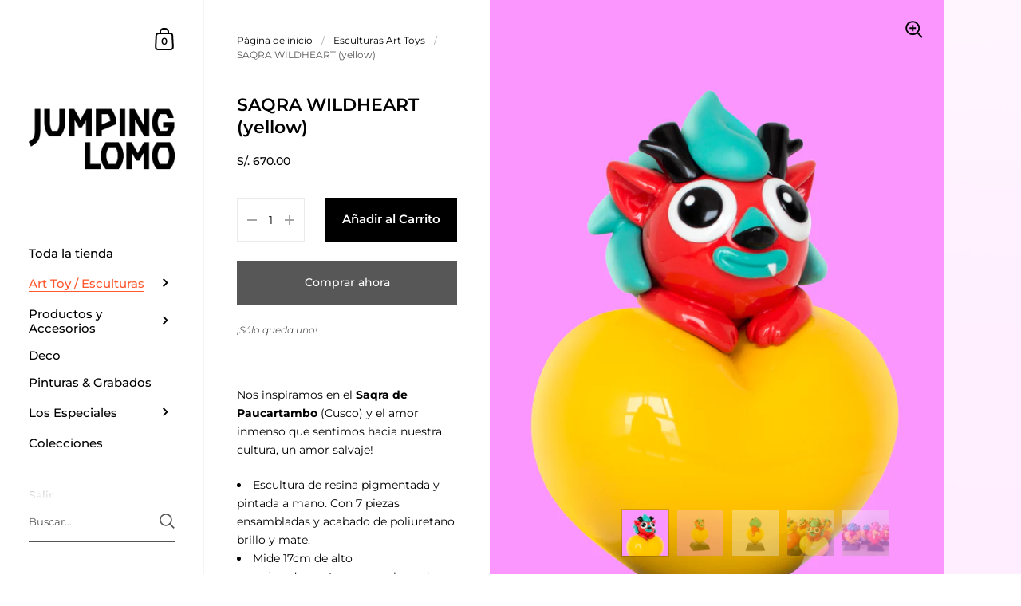

--- FILE ---
content_type: text/html; charset=utf-8
request_url: https://www.jumpinglomo.pe/collections/arte/products/saqra-wildheart-yellow
body_size: 24513
content:
<!doctype html>
<html class="no-js" lang="es">
<head>

	<meta charset="utf-8">
  <meta http-equiv="X-UA-Compatible" content="IE=edge,chrome=1">
  <meta name="viewport" content="width=device-width, initial-scale=1.0, height=device-height, minimum-scale=1.0"><link rel="shortcut icon" href="//www.jumpinglomo.pe/cdn/shop/files/favicon-01_ae05eb33-cf06-4ccd-87cf-25bfa7611fde_32x32.png?v=1624825725" type="image/png" /><title>SAQRA WILDHEART (yellow) &ndash; Jumping Lomo</title><meta name="description" content="Nos inspiramos en el Saqra de Paucartambo (Cusco) y el amor inmenso que sentimos hacia nuestra cultura, un amor salvaje! Escultura de resina pigmentada y pintada a mano. Con 7 piezas ensambladas y acabado de poliuretano brillo y mate. Mide 17cm de alto aproximadamente, con una base de 9.5cm x 9.5cm Viene firmada y con "><meta property="og:type" content="product">
  <meta property="og:title" content="SAQRA WILDHEART (yellow)">

  
    <meta property="og:image" content="http://www.jumpinglomo.pe/cdn/shop/products/templateimagenesweb-saqra-WH-yellow5_1024x.jpg?v=1624755365">
    <meta property="og:image:secure_url" content="https://www.jumpinglomo.pe/cdn/shop/products/templateimagenesweb-saqra-WH-yellow5_1024x.jpg?v=1624755365">
    <meta property="og:image:width" content="1024">
    <meta property="og:image:height" content="1024">
  
    <meta property="og:image" content="http://www.jumpinglomo.pe/cdn/shop/products/SCS-Y-frontal_2_1024x.jpg?v=1624755365">
    <meta property="og:image:secure_url" content="https://www.jumpinglomo.pe/cdn/shop/products/SCS-Y-frontal_2_1024x.jpg?v=1624755365">
    <meta property="og:image:width" content="1024">
    <meta property="og:image:height" content="1024">
  
    <meta property="og:image" content="http://www.jumpinglomo.pe/cdn/shop/products/SCS-Y-posterior_1024x.jpg?v=1624755365">
    <meta property="og:image:secure_url" content="https://www.jumpinglomo.pe/cdn/shop/products/SCS-Y-posterior_1024x.jpg?v=1624755365">
    <meta property="og:image:width" content="1024">
    <meta property="og:image:height" content="1024">
  

  <meta property="product:price:amount" content="670.00">
  <meta property="product:price:currency" content="PEN">
  <meta property="product:availability" content="in stock"><meta property="og:description" content="Nos inspiramos en el Saqra de Paucartambo (Cusco) y el amor inmenso que sentimos hacia nuestra cultura, un amor salvaje! Escultura de resina pigmentada y pintada a mano. Con 7 piezas ensambladas y acabado de poliuretano brillo y mate. Mide 17cm de alto aproximadamente, con una base de 9.5cm x 9.5cm Viene firmada y con "><meta property="og:url" content="https://www.jumpinglomo.pe/products/saqra-wildheart-yellow">
<meta property="og:site_name" content="Jumping Lomo">

<meta name="twitter:card" content="summary"><meta name="twitter:title" content="SAQRA WILDHEART (yellow)">
  <meta name="twitter:description" content="Nos inspiramos en el Saqra de Paucartambo (Cusco) y el amor inmenso que sentimos hacia nuestra cultura, un amor salvaje!

Escultura de resina pigmentada y pintada a mano. Con 7 piezas ensambladas y acabado de poliuretano brillo y mate.
Mide 17cm de alto aproximadamente, con una base de 9.5cm x 9.5cm
Viene firmada y con certificado de autenticidad.

Cada escultura es elaborada a mano por lo que puede variar ligeramente en color y detalle con la fotografía mostrada, lo que la hace también una pieza única.
For worldwide shipping contact us at info.patroncitos@gmail.com">
  <meta name="twitter:image" content="https://www.jumpinglomo.pe/cdn/shop/products/templateimagenesweb-saqra-WH-yellow5_600x600_crop_center.jpg?v=1624755365"><script type="application/ld+json">
  {
    "@context": "http://schema.org",
    "@type": "Product",
    "offers": [{
          "@type": "Offer",
          "name": "Default Title",
          "availability":"https://schema.org/InStock",
          "price": 670.0,
          "priceCurrency": "PEN",
          "priceValidUntil": "2025-12-04","sku": "SCS-Y-1","url": "/collections/arte/products/saqra-wildheart-yellow/products/saqra-wildheart-yellow?variant=39765965078733"
        }],"brand": {
      "name": "Jumping Lomo"
    },
    "name": "SAQRA WILDHEART (yellow)",
    "description": "Nos inspiramos en el Saqra de Paucartambo (Cusco) y el amor inmenso que sentimos hacia nuestra cultura, un amor salvaje!\n\nEscultura de resina pigmentada y pintada a mano. Con 7 piezas ensambladas y acabado de poliuretano brillo y mate.\nMide 17cm de alto aproximadamente, con una base de 9.5cm x 9.5cm\nViene firmada y con certificado de autenticidad.\n\nCada escultura es elaborada a mano por lo que puede variar ligeramente en color y detalle con la fotografía mostrada, lo que la hace también una pieza única.\nFor worldwide shipping contact us at info.patroncitos@gmail.com",
    "category": "Escultura de resina",
    "url": "/collections/arte/products/saqra-wildheart-yellow/products/saqra-wildheart-yellow",
    "sku": "SCS-Y-1",
    "image": {
      "@type": "ImageObject",
      "url": "https://www.jumpinglomo.pe/cdn/shop/products/templateimagenesweb-saqra-WH-yellow5_1024x.jpg?v=1624755365",
      "image": "https://www.jumpinglomo.pe/cdn/shop/products/templateimagenesweb-saqra-WH-yellow5_1024x.jpg?v=1624755365",
      "name": "Escultura Saqra Wildheart detalle",
      "width": "1024",
      "height": "1024"
    }
  }
  </script><script type="application/ld+json">
  {
    "@context": "http://schema.org",
    "@type": "BreadcrumbList",
  "itemListElement": [{
      "@type": "ListItem",
      "position": 1,
      "name": "Inicio",
      "item": "https://www.jumpinglomo.pe"
    },{
          "@type": "ListItem",
          "position": 2,
          "name": "Esculturas Art Toys",
          "item": "https://www.jumpinglomo.pe/collections/arte"
        }, {
          "@type": "ListItem",
          "position": 3,
          "name": "SAQRA WILDHEART (yellow)",
          "item": "https://www.jumpinglomo.pe/collections/arte/products/saqra-wildheart-yellow"
        }]
  }
  </script><script type="application/ld+json">
  {
    "@context": "http://schema.org",
    "@type" : "Organization",
  "name" : "Jumping Lomo",
  "url" : "https://www.jumpinglomo.pe",
  "potentialAction": {
    "@type": "SearchAction",
    "target": "/search?q={search_term}",
    "query-input": "required name=search_term"
  }
  }
  </script><link rel="canonical" href="https://www.jumpinglomo.pe/products/saqra-wildheart-yellow">
  
  <script type="text/javascript">
    2===performance.navigation.type&&location.reload(!0);
  </script>

  <link rel="preload" as="style" href="//www.jumpinglomo.pe/cdn/shop/t/2/assets/theme.css?v=101316756145597762161623076249">
  <link rel="preload" as="script" href="//www.jumpinglomo.pe/cdn/shop/t/2/assets/theme.min.js?v=133812151551243855781623076250">

  <link rel="preconnect" href="https://cdn.shopify.com">
  <link rel="preconnect" href="https://fonts.shopifycdn.com">
  <link rel="dns-prefetch" href="https://productreviews.shopifycdn.com"><link rel="preload" href="//www.jumpinglomo.pe/cdn/fonts/montserrat/montserrat_n6.1326b3e84230700ef15b3a29fb520639977513e0.woff2" as="font" type="font/woff2" crossorigin><link rel="preload" href="//www.jumpinglomo.pe/cdn/fonts/montserrat/montserrat_n4.81949fa0ac9fd2021e16436151e8eaa539321637.woff2" as="font" type="font/woff2" crossorigin><style type="text/css">@font-face {
  font-family: Montserrat;
  font-weight: 600;
  font-style: normal;
  font-display: swap;
  src: url("//www.jumpinglomo.pe/cdn/fonts/montserrat/montserrat_n6.1326b3e84230700ef15b3a29fb520639977513e0.woff2") format("woff2"),
       url("//www.jumpinglomo.pe/cdn/fonts/montserrat/montserrat_n6.652f051080eb14192330daceed8cd53dfdc5ead9.woff") format("woff");
}
@font-face {
  font-family: Montserrat;
  font-weight: 400;
  font-style: normal;
  font-display: swap;
  src: url("//www.jumpinglomo.pe/cdn/fonts/montserrat/montserrat_n4.81949fa0ac9fd2021e16436151e8eaa539321637.woff2") format("woff2"),
       url("//www.jumpinglomo.pe/cdn/fonts/montserrat/montserrat_n4.a6c632ca7b62da89c3594789ba828388aac693fe.woff") format("woff");
}
@font-face {
  font-family: Montserrat;
  font-weight: 500;
  font-style: normal;
  font-display: swap;
  src: url("//www.jumpinglomo.pe/cdn/fonts/montserrat/montserrat_n5.07ef3781d9c78c8b93c98419da7ad4fbeebb6635.woff2") format("woff2"),
       url("//www.jumpinglomo.pe/cdn/fonts/montserrat/montserrat_n5.adf9b4bd8b0e4f55a0b203cdd84512667e0d5e4d.woff") format("woff");
}
@font-face {
  font-family: Montserrat;
  font-weight: 600;
  font-style: normal;
  font-display: swap;
  src: url("//www.jumpinglomo.pe/cdn/fonts/montserrat/montserrat_n6.1326b3e84230700ef15b3a29fb520639977513e0.woff2") format("woff2"),
       url("//www.jumpinglomo.pe/cdn/fonts/montserrat/montserrat_n6.652f051080eb14192330daceed8cd53dfdc5ead9.woff") format("woff");
}
@font-face {
  font-family: Montserrat;
  font-weight: 700;
  font-style: normal;
  font-display: swap;
  src: url("//www.jumpinglomo.pe/cdn/fonts/montserrat/montserrat_n7.3c434e22befd5c18a6b4afadb1e3d77c128c7939.woff2") format("woff2"),
       url("//www.jumpinglomo.pe/cdn/fonts/montserrat/montserrat_n7.5d9fa6e2cae713c8fb539a9876489d86207fe957.woff") format("woff");
}
@font-face {
  font-family: Montserrat;
  font-weight: 400;
  font-style: italic;
  font-display: swap;
  src: url("//www.jumpinglomo.pe/cdn/fonts/montserrat/montserrat_i4.5a4ea298b4789e064f62a29aafc18d41f09ae59b.woff2") format("woff2"),
       url("//www.jumpinglomo.pe/cdn/fonts/montserrat/montserrat_i4.072b5869c5e0ed5b9d2021e4c2af132e16681ad2.woff") format("woff");
}
@font-face {
  font-family: Montserrat;
  font-weight: 700;
  font-style: italic;
  font-display: swap;
  src: url("//www.jumpinglomo.pe/cdn/fonts/montserrat/montserrat_i7.a0d4a463df4f146567d871890ffb3c80408e7732.woff2") format("woff2"),
       url("//www.jumpinglomo.pe/cdn/fonts/montserrat/montserrat_i7.f6ec9f2a0681acc6f8152c40921d2a4d2e1a2c78.woff") format("woff");
}
:root {

    /* Color variables - SIDEBAR */

    --color-sidebar-bg: 255, 255, 255;
    --color-sidebar-bg-darken: 245, 245, 245;
    --color-sidebar-bg-darken-alt: 245, 245, 245;
    --color-sidebar-bg-lighten: 255, 255, 255;
    --color-sidebar-bg-lighten-alt: 255, 255, 255;

    --color-sidebar-txt: 0, 0, 0;
    --color-sidebar-txt-foreground: 255, 255, 255;
    --color-sidebar-txt-lighten-alt: 168, 168, 168;

    --color-sidebar-accent: 255, 88, 46;
    --color-sidebar-accent-foreground: 255, 255, 255;

    /* Color variables - BODY */

    --color-body-bg: 255, 255, 255;
    --color-body-bg-darken: 245, 245, 245;
    --color-body-bg-darken-alt: 235, 235, 235;

    --color-body-txt: 0, 0, 0;
    --color-body-txt-lighten: 168, 168, 168;
    --color-body-txt-foreground: 255, 255, 255;

    --color-body-accent: 0, 0, 0;
    --color-body-accent-foreground: 255, 255, 255;

    /* Color variables - FOOTER */

    --color-footer-bg: 124, 124, 124;
    --color-footer-bg-lighten: 134, 134, 134;
    --color-footer-bg-lighten-alt: 144, 144, 144;
    --color-footer-txt: 255, 255, 255;
    --color-footer-accent: 144, 144, 144;

    /* Color variables - GRID */

    --color-grid-bg: 0, 0, 0;
    --color-grid-text: 255, 255, 255;

    /* Color variables - SPI */

    --color-body-text: #000000;
    --color-body: #ffffff;
    --color-bg: #ffffff;

    /* Font variables */

    --base-headings-size: 22;
    --base-headings-size-alt: 31;
    --base-body-size: 14;
    --base-body-size-alt: 15;

    --font-stack-headings: Montserrat, sans-serif;
    --font-weight-headings: 600;
    --font-style-headings: normal;

    --font-stack-body: Montserrat, sans-serif;
    --font-weight-body: 400;
    --font-style-body: normal;--font-weight-body-medium: 500;--font-weight-body-semibold: 600;

    --font-weight-body-bold: 700;

  }

</style><link rel="stylesheet" href="//www.jumpinglomo.pe/cdn/shop/t/2/assets/theme.css?v=101316756145597762161623076249">

	<script>window.performance && window.performance.mark && window.performance.mark('shopify.content_for_header.start');</script><meta name="facebook-domain-verification" content="ntjydgvp093pd3ruiu6qw8tznoden9">
<meta id="shopify-digital-wallet" name="shopify-digital-wallet" content="/56287723725/digital_wallets/dialog">
<link rel="alternate" hreflang="x-default" href="https://www.jumpinglomo.pe/products/saqra-wildheart-yellow">
<link rel="alternate" hreflang="en" href="https://www.jumpinglomo.pe/en/products/saqra-wildheart-yellow">
<link rel="alternate" type="application/json+oembed" href="https://www.jumpinglomo.pe/products/saqra-wildheart-yellow.oembed">
<script async="async" src="/checkouts/internal/preloads.js?locale=es-PE"></script>
<script id="shopify-features" type="application/json">{"accessToken":"89491a7eaa1174ce4db14ef9d2433cb6","betas":["rich-media-storefront-analytics"],"domain":"www.jumpinglomo.pe","predictiveSearch":true,"shopId":56287723725,"locale":"es"}</script>
<script>var Shopify = Shopify || {};
Shopify.shop = "jumping-lomo.myshopify.com";
Shopify.locale = "es";
Shopify.currency = {"active":"PEN","rate":"1.0"};
Shopify.country = "PE";
Shopify.theme = {"name":"Kingdom","id":122068041933,"schema_name":"Kingdom","schema_version":"3.8.0","theme_store_id":725,"role":"main"};
Shopify.theme.handle = "null";
Shopify.theme.style = {"id":null,"handle":null};
Shopify.cdnHost = "www.jumpinglomo.pe/cdn";
Shopify.routes = Shopify.routes || {};
Shopify.routes.root = "/";</script>
<script type="module">!function(o){(o.Shopify=o.Shopify||{}).modules=!0}(window);</script>
<script>!function(o){function n(){var o=[];function n(){o.push(Array.prototype.slice.apply(arguments))}return n.q=o,n}var t=o.Shopify=o.Shopify||{};t.loadFeatures=n(),t.autoloadFeatures=n()}(window);</script>
<script id="shop-js-analytics" type="application/json">{"pageType":"product"}</script>
<script defer="defer" async type="module" src="//www.jumpinglomo.pe/cdn/shopifycloud/shop-js/modules/v2/client.init-shop-cart-sync_DaR8I8JV.es.esm.js"></script>
<script defer="defer" async type="module" src="//www.jumpinglomo.pe/cdn/shopifycloud/shop-js/modules/v2/chunk.common_CvUpgQgQ.esm.js"></script>
<script type="module">
  await import("//www.jumpinglomo.pe/cdn/shopifycloud/shop-js/modules/v2/client.init-shop-cart-sync_DaR8I8JV.es.esm.js");
await import("//www.jumpinglomo.pe/cdn/shopifycloud/shop-js/modules/v2/chunk.common_CvUpgQgQ.esm.js");

  window.Shopify.SignInWithShop?.initShopCartSync?.({"fedCMEnabled":true,"windoidEnabled":true});

</script>
<script id="__st">var __st={"a":56287723725,"offset":-18000,"reqid":"10611b2a-a7d2-4d73-9c07-1ced1e62b3ab-1763990959","pageurl":"www.jumpinglomo.pe\/collections\/arte\/products\/saqra-wildheart-yellow","u":"9659f1dbe5fd","p":"product","rtyp":"product","rid":6592864944333};</script>
<script>window.ShopifyPaypalV4VisibilityTracking = true;</script>
<script id="captcha-bootstrap">!function(){'use strict';const t='contact',e='account',n='new_comment',o=[[t,t],['blogs',n],['comments',n],[t,'customer']],c=[[e,'customer_login'],[e,'guest_login'],[e,'recover_customer_password'],[e,'create_customer']],r=t=>t.map((([t,e])=>`form[action*='/${t}']:not([data-nocaptcha='true']) input[name='form_type'][value='${e}']`)).join(','),a=t=>()=>t?[...document.querySelectorAll(t)].map((t=>t.form)):[];function s(){const t=[...o],e=r(t);return a(e)}const i='password',u='form_key',d=['recaptcha-v3-token','g-recaptcha-response','h-captcha-response',i],f=()=>{try{return window.sessionStorage}catch{return}},m='__shopify_v',_=t=>t.elements[u];function p(t,e,n=!1){try{const o=window.sessionStorage,c=JSON.parse(o.getItem(e)),{data:r}=function(t){const{data:e,action:n}=t;return t[m]||n?{data:e,action:n}:{data:t,action:n}}(c);for(const[e,n]of Object.entries(r))t.elements[e]&&(t.elements[e].value=n);n&&o.removeItem(e)}catch(o){console.error('form repopulation failed',{error:o})}}const l='form_type',E='cptcha';function T(t){t.dataset[E]=!0}const w=window,h=w.document,L='Shopify',v='ce_forms',y='captcha';let A=!1;((t,e)=>{const n=(g='f06e6c50-85a8-45c8-87d0-21a2b65856fe',I='https://cdn.shopify.com/shopifycloud/storefront-forms-hcaptcha/ce_storefront_forms_captcha_hcaptcha.v1.5.2.iife.js',D={infoText:'Protegido por hCaptcha',privacyText:'Privacidad',termsText:'Términos'},(t,e,n)=>{const o=w[L][v],c=o.bindForm;if(c)return c(t,g,e,D).then(n);var r;o.q.push([[t,g,e,D],n]),r=I,A||(h.body.append(Object.assign(h.createElement('script'),{id:'captcha-provider',async:!0,src:r})),A=!0)});var g,I,D;w[L]=w[L]||{},w[L][v]=w[L][v]||{},w[L][v].q=[],w[L][y]=w[L][y]||{},w[L][y].protect=function(t,e){n(t,void 0,e),T(t)},Object.freeze(w[L][y]),function(t,e,n,w,h,L){const[v,y,A,g]=function(t,e,n){const i=e?o:[],u=t?c:[],d=[...i,...u],f=r(d),m=r(i),_=r(d.filter((([t,e])=>n.includes(e))));return[a(f),a(m),a(_),s()]}(w,h,L),I=t=>{const e=t.target;return e instanceof HTMLFormElement?e:e&&e.form},D=t=>v().includes(t);t.addEventListener('submit',(t=>{const e=I(t);if(!e)return;const n=D(e)&&!e.dataset.hcaptchaBound&&!e.dataset.recaptchaBound,o=_(e),c=g().includes(e)&&(!o||!o.value);(n||c)&&t.preventDefault(),c&&!n&&(function(t){try{if(!f())return;!function(t){const e=f();if(!e)return;const n=_(t);if(!n)return;const o=n.value;o&&e.removeItem(o)}(t);const e=Array.from(Array(32),(()=>Math.random().toString(36)[2])).join('');!function(t,e){_(t)||t.append(Object.assign(document.createElement('input'),{type:'hidden',name:u})),t.elements[u].value=e}(t,e),function(t,e){const n=f();if(!n)return;const o=[...t.querySelectorAll(`input[type='${i}']`)].map((({name:t})=>t)),c=[...d,...o],r={};for(const[a,s]of new FormData(t).entries())c.includes(a)||(r[a]=s);n.setItem(e,JSON.stringify({[m]:1,action:t.action,data:r}))}(t,e)}catch(e){console.error('failed to persist form',e)}}(e),e.submit())}));const S=(t,e)=>{t&&!t.dataset[E]&&(n(t,e.some((e=>e===t))),T(t))};for(const o of['focusin','change'])t.addEventListener(o,(t=>{const e=I(t);D(e)&&S(e,y())}));const B=e.get('form_key'),M=e.get(l),P=B&&M;t.addEventListener('DOMContentLoaded',(()=>{const t=y();if(P)for(const e of t)e.elements[l].value===M&&p(e,B);[...new Set([...A(),...v().filter((t=>'true'===t.dataset.shopifyCaptcha))])].forEach((e=>S(e,t)))}))}(h,new URLSearchParams(w.location.search),n,t,e,['guest_login'])})(!0,!0)}();</script>
<script integrity="sha256-52AcMU7V7pcBOXWImdc/TAGTFKeNjmkeM1Pvks/DTgc=" data-source-attribution="shopify.loadfeatures" defer="defer" src="//www.jumpinglomo.pe/cdn/shopifycloud/storefront/assets/storefront/load_feature-81c60534.js" crossorigin="anonymous"></script>
<script data-source-attribution="shopify.dynamic_checkout.dynamic.init">var Shopify=Shopify||{};Shopify.PaymentButton=Shopify.PaymentButton||{isStorefrontPortableWallets:!0,init:function(){window.Shopify.PaymentButton.init=function(){};var t=document.createElement("script");t.src="https://www.jumpinglomo.pe/cdn/shopifycloud/portable-wallets/latest/portable-wallets.es.js",t.type="module",document.head.appendChild(t)}};
</script>
<script data-source-attribution="shopify.dynamic_checkout.buyer_consent">
  function portableWalletsHideBuyerConsent(e){var t=document.getElementById("shopify-buyer-consent"),n=document.getElementById("shopify-subscription-policy-button");t&&n&&(t.classList.add("hidden"),t.setAttribute("aria-hidden","true"),n.removeEventListener("click",e))}function portableWalletsShowBuyerConsent(e){var t=document.getElementById("shopify-buyer-consent"),n=document.getElementById("shopify-subscription-policy-button");t&&n&&(t.classList.remove("hidden"),t.removeAttribute("aria-hidden"),n.addEventListener("click",e))}window.Shopify?.PaymentButton&&(window.Shopify.PaymentButton.hideBuyerConsent=portableWalletsHideBuyerConsent,window.Shopify.PaymentButton.showBuyerConsent=portableWalletsShowBuyerConsent);
</script>
<script>
  function portableWalletsCleanup(e){e&&e.src&&console.error("Failed to load portable wallets script "+e.src);var t=document.querySelectorAll("shopify-accelerated-checkout .shopify-payment-button__skeleton, shopify-accelerated-checkout-cart .wallet-cart-button__skeleton"),e=document.getElementById("shopify-buyer-consent");for(let e=0;e<t.length;e++)t[e].remove();e&&e.remove()}function portableWalletsNotLoadedAsModule(e){e instanceof ErrorEvent&&"string"==typeof e.message&&e.message.includes("import.meta")&&"string"==typeof e.filename&&e.filename.includes("portable-wallets")&&(window.removeEventListener("error",portableWalletsNotLoadedAsModule),window.Shopify.PaymentButton.failedToLoad=e,"loading"===document.readyState?document.addEventListener("DOMContentLoaded",window.Shopify.PaymentButton.init):window.Shopify.PaymentButton.init())}window.addEventListener("error",portableWalletsNotLoadedAsModule);
</script>

<script type="module" src="https://www.jumpinglomo.pe/cdn/shopifycloud/portable-wallets/latest/portable-wallets.es.js" onError="portableWalletsCleanup(this)" crossorigin="anonymous"></script>
<script nomodule>
  document.addEventListener("DOMContentLoaded", portableWalletsCleanup);
</script>

<link id="shopify-accelerated-checkout-styles" rel="stylesheet" media="screen" href="https://www.jumpinglomo.pe/cdn/shopifycloud/portable-wallets/latest/accelerated-checkout-backwards-compat.css" crossorigin="anonymous">
<style id="shopify-accelerated-checkout-cart">
        #shopify-buyer-consent {
  margin-top: 1em;
  display: inline-block;
  width: 100%;
}

#shopify-buyer-consent.hidden {
  display: none;
}

#shopify-subscription-policy-button {
  background: none;
  border: none;
  padding: 0;
  text-decoration: underline;
  font-size: inherit;
  cursor: pointer;
}

#shopify-subscription-policy-button::before {
  box-shadow: none;
}

      </style>

<script>window.performance && window.performance.mark && window.performance.mark('shopify.content_for_header.end');</script><link href="https://monorail-edge.shopifysvc.com" rel="dns-prefetch">
<script>(function(){if ("sendBeacon" in navigator && "performance" in window) {try {var session_token_from_headers = performance.getEntriesByType('navigation')[0].serverTiming.find(x => x.name == '_s').description;} catch {var session_token_from_headers = undefined;}var session_cookie_matches = document.cookie.match(/_shopify_s=([^;]*)/);var session_token_from_cookie = session_cookie_matches && session_cookie_matches.length === 2 ? session_cookie_matches[1] : "";var session_token = session_token_from_headers || session_token_from_cookie || "";function handle_abandonment_event(e) {var entries = performance.getEntries().filter(function(entry) {return /monorail-edge.shopifysvc.com/.test(entry.name);});if (!window.abandonment_tracked && entries.length === 0) {window.abandonment_tracked = true;var currentMs = Date.now();var navigation_start = performance.timing.navigationStart;var payload = {shop_id: 56287723725,url: window.location.href,navigation_start,duration: currentMs - navigation_start,session_token,page_type: "product"};window.navigator.sendBeacon("https://monorail-edge.shopifysvc.com/v1/produce", JSON.stringify({schema_id: "online_store_buyer_site_abandonment/1.1",payload: payload,metadata: {event_created_at_ms: currentMs,event_sent_at_ms: currentMs}}));}}window.addEventListener('pagehide', handle_abandonment_event);}}());</script>
<script id="web-pixels-manager-setup">(function e(e,d,r,n,o){if(void 0===o&&(o={}),!Boolean(null===(a=null===(i=window.Shopify)||void 0===i?void 0:i.analytics)||void 0===a?void 0:a.replayQueue)){var i,a;window.Shopify=window.Shopify||{};var t=window.Shopify;t.analytics=t.analytics||{};var s=t.analytics;s.replayQueue=[],s.publish=function(e,d,r){return s.replayQueue.push([e,d,r]),!0};try{self.performance.mark("wpm:start")}catch(e){}var l=function(){var e={modern:/Edge?\/(1{2}[4-9]|1[2-9]\d|[2-9]\d{2}|\d{4,})\.\d+(\.\d+|)|Firefox\/(1{2}[4-9]|1[2-9]\d|[2-9]\d{2}|\d{4,})\.\d+(\.\d+|)|Chrom(ium|e)\/(9{2}|\d{3,})\.\d+(\.\d+|)|(Maci|X1{2}).+ Version\/(15\.\d+|(1[6-9]|[2-9]\d|\d{3,})\.\d+)([,.]\d+|)( \(\w+\)|)( Mobile\/\w+|) Safari\/|Chrome.+OPR\/(9{2}|\d{3,})\.\d+\.\d+|(CPU[ +]OS|iPhone[ +]OS|CPU[ +]iPhone|CPU IPhone OS|CPU iPad OS)[ +]+(15[._]\d+|(1[6-9]|[2-9]\d|\d{3,})[._]\d+)([._]\d+|)|Android:?[ /-](13[3-9]|1[4-9]\d|[2-9]\d{2}|\d{4,})(\.\d+|)(\.\d+|)|Android.+Firefox\/(13[5-9]|1[4-9]\d|[2-9]\d{2}|\d{4,})\.\d+(\.\d+|)|Android.+Chrom(ium|e)\/(13[3-9]|1[4-9]\d|[2-9]\d{2}|\d{4,})\.\d+(\.\d+|)|SamsungBrowser\/([2-9]\d|\d{3,})\.\d+/,legacy:/Edge?\/(1[6-9]|[2-9]\d|\d{3,})\.\d+(\.\d+|)|Firefox\/(5[4-9]|[6-9]\d|\d{3,})\.\d+(\.\d+|)|Chrom(ium|e)\/(5[1-9]|[6-9]\d|\d{3,})\.\d+(\.\d+|)([\d.]+$|.*Safari\/(?![\d.]+ Edge\/[\d.]+$))|(Maci|X1{2}).+ Version\/(10\.\d+|(1[1-9]|[2-9]\d|\d{3,})\.\d+)([,.]\d+|)( \(\w+\)|)( Mobile\/\w+|) Safari\/|Chrome.+OPR\/(3[89]|[4-9]\d|\d{3,})\.\d+\.\d+|(CPU[ +]OS|iPhone[ +]OS|CPU[ +]iPhone|CPU IPhone OS|CPU iPad OS)[ +]+(10[._]\d+|(1[1-9]|[2-9]\d|\d{3,})[._]\d+)([._]\d+|)|Android:?[ /-](13[3-9]|1[4-9]\d|[2-9]\d{2}|\d{4,})(\.\d+|)(\.\d+|)|Mobile Safari.+OPR\/([89]\d|\d{3,})\.\d+\.\d+|Android.+Firefox\/(13[5-9]|1[4-9]\d|[2-9]\d{2}|\d{4,})\.\d+(\.\d+|)|Android.+Chrom(ium|e)\/(13[3-9]|1[4-9]\d|[2-9]\d{2}|\d{4,})\.\d+(\.\d+|)|Android.+(UC? ?Browser|UCWEB|U3)[ /]?(15\.([5-9]|\d{2,})|(1[6-9]|[2-9]\d|\d{3,})\.\d+)\.\d+|SamsungBrowser\/(5\.\d+|([6-9]|\d{2,})\.\d+)|Android.+MQ{2}Browser\/(14(\.(9|\d{2,})|)|(1[5-9]|[2-9]\d|\d{3,})(\.\d+|))(\.\d+|)|K[Aa][Ii]OS\/(3\.\d+|([4-9]|\d{2,})\.\d+)(\.\d+|)/},d=e.modern,r=e.legacy,n=navigator.userAgent;return n.match(d)?"modern":n.match(r)?"legacy":"unknown"}(),u="modern"===l?"modern":"legacy",c=(null!=n?n:{modern:"",legacy:""})[u],f=function(e){return[e.baseUrl,"/wpm","/b",e.hashVersion,"modern"===e.buildTarget?"m":"l",".js"].join("")}({baseUrl:d,hashVersion:r,buildTarget:u}),m=function(e){var d=e.version,r=e.bundleTarget,n=e.surface,o=e.pageUrl,i=e.monorailEndpoint;return{emit:function(e){var a=e.status,t=e.errorMsg,s=(new Date).getTime(),l=JSON.stringify({metadata:{event_sent_at_ms:s},events:[{schema_id:"web_pixels_manager_load/3.1",payload:{version:d,bundle_target:r,page_url:o,status:a,surface:n,error_msg:t},metadata:{event_created_at_ms:s}}]});if(!i)return console&&console.warn&&console.warn("[Web Pixels Manager] No Monorail endpoint provided, skipping logging."),!1;try{return self.navigator.sendBeacon.bind(self.navigator)(i,l)}catch(e){}var u=new XMLHttpRequest;try{return u.open("POST",i,!0),u.setRequestHeader("Content-Type","text/plain"),u.send(l),!0}catch(e){return console&&console.warn&&console.warn("[Web Pixels Manager] Got an unhandled error while logging to Monorail."),!1}}}}({version:r,bundleTarget:l,surface:e.surface,pageUrl:self.location.href,monorailEndpoint:e.monorailEndpoint});try{o.browserTarget=l,function(e){var d=e.src,r=e.async,n=void 0===r||r,o=e.onload,i=e.onerror,a=e.sri,t=e.scriptDataAttributes,s=void 0===t?{}:t,l=document.createElement("script"),u=document.querySelector("head"),c=document.querySelector("body");if(l.async=n,l.src=d,a&&(l.integrity=a,l.crossOrigin="anonymous"),s)for(var f in s)if(Object.prototype.hasOwnProperty.call(s,f))try{l.dataset[f]=s[f]}catch(e){}if(o&&l.addEventListener("load",o),i&&l.addEventListener("error",i),u)u.appendChild(l);else{if(!c)throw new Error("Did not find a head or body element to append the script");c.appendChild(l)}}({src:f,async:!0,onload:function(){if(!function(){var e,d;return Boolean(null===(d=null===(e=window.Shopify)||void 0===e?void 0:e.analytics)||void 0===d?void 0:d.initialized)}()){var d=window.webPixelsManager.init(e)||void 0;if(d){var r=window.Shopify.analytics;r.replayQueue.forEach((function(e){var r=e[0],n=e[1],o=e[2];d.publishCustomEvent(r,n,o)})),r.replayQueue=[],r.publish=d.publishCustomEvent,r.visitor=d.visitor,r.initialized=!0}}},onerror:function(){return m.emit({status:"failed",errorMsg:"".concat(f," has failed to load")})},sri:function(e){var d=/^sha384-[A-Za-z0-9+/=]+$/;return"string"==typeof e&&d.test(e)}(c)?c:"",scriptDataAttributes:o}),m.emit({status:"loading"})}catch(e){m.emit({status:"failed",errorMsg:(null==e?void 0:e.message)||"Unknown error"})}}})({shopId: 56287723725,storefrontBaseUrl: "https://www.jumpinglomo.pe",extensionsBaseUrl: "https://extensions.shopifycdn.com/cdn/shopifycloud/web-pixels-manager",monorailEndpoint: "https://monorail-edge.shopifysvc.com/unstable/produce_batch",surface: "storefront-renderer",enabledBetaFlags: ["2dca8a86"],webPixelsConfigList: [{"id":"135102669","configuration":"{\"pixel_id\":\"301088735220817\",\"pixel_type\":\"facebook_pixel\",\"metaapp_system_user_token\":\"-\"}","eventPayloadVersion":"v1","runtimeContext":"OPEN","scriptVersion":"ca16bc87fe92b6042fbaa3acc2fbdaa6","type":"APP","apiClientId":2329312,"privacyPurposes":["ANALYTICS","MARKETING","SALE_OF_DATA"],"dataSharingAdjustments":{"protectedCustomerApprovalScopes":["read_customer_address","read_customer_email","read_customer_name","read_customer_personal_data","read_customer_phone"]}},{"id":"shopify-app-pixel","configuration":"{}","eventPayloadVersion":"v1","runtimeContext":"STRICT","scriptVersion":"0450","apiClientId":"shopify-pixel","type":"APP","privacyPurposes":["ANALYTICS","MARKETING"]},{"id":"shopify-custom-pixel","eventPayloadVersion":"v1","runtimeContext":"LAX","scriptVersion":"0450","apiClientId":"shopify-pixel","type":"CUSTOM","privacyPurposes":["ANALYTICS","MARKETING"]}],isMerchantRequest: false,initData: {"shop":{"name":"Jumping Lomo","paymentSettings":{"currencyCode":"PEN"},"myshopifyDomain":"jumping-lomo.myshopify.com","countryCode":"PE","storefrontUrl":"https:\/\/www.jumpinglomo.pe"},"customer":null,"cart":null,"checkout":null,"productVariants":[{"price":{"amount":670.0,"currencyCode":"PEN"},"product":{"title":"SAQRA WILDHEART (yellow)","vendor":"Jumping Lomo","id":"6592864944333","untranslatedTitle":"SAQRA WILDHEART (yellow)","url":"\/products\/saqra-wildheart-yellow","type":"Escultura de resina"},"id":"39765965078733","image":{"src":"\/\/www.jumpinglomo.pe\/cdn\/shop\/products\/templateimagenesweb-saqra-WH-yellow5.jpg?v=1624755365"},"sku":"SCS-Y-1","title":"Default Title","untranslatedTitle":"Default Title"}],"purchasingCompany":null},},"https://www.jumpinglomo.pe/cdn","ae1676cfwd2530674p4253c800m34e853cb",{"modern":"","legacy":""},{"shopId":"56287723725","storefrontBaseUrl":"https:\/\/www.jumpinglomo.pe","extensionBaseUrl":"https:\/\/extensions.shopifycdn.com\/cdn\/shopifycloud\/web-pixels-manager","surface":"storefront-renderer","enabledBetaFlags":"[\"2dca8a86\"]","isMerchantRequest":"false","hashVersion":"ae1676cfwd2530674p4253c800m34e853cb","publish":"custom","events":"[[\"page_viewed\",{}],[\"product_viewed\",{\"productVariant\":{\"price\":{\"amount\":670.0,\"currencyCode\":\"PEN\"},\"product\":{\"title\":\"SAQRA WILDHEART (yellow)\",\"vendor\":\"Jumping Lomo\",\"id\":\"6592864944333\",\"untranslatedTitle\":\"SAQRA WILDHEART (yellow)\",\"url\":\"\/products\/saqra-wildheart-yellow\",\"type\":\"Escultura de resina\"},\"id\":\"39765965078733\",\"image\":{\"src\":\"\/\/www.jumpinglomo.pe\/cdn\/shop\/products\/templateimagenesweb-saqra-WH-yellow5.jpg?v=1624755365\"},\"sku\":\"SCS-Y-1\",\"title\":\"Default Title\",\"untranslatedTitle\":\"Default Title\"}}]]"});</script><script>
  window.ShopifyAnalytics = window.ShopifyAnalytics || {};
  window.ShopifyAnalytics.meta = window.ShopifyAnalytics.meta || {};
  window.ShopifyAnalytics.meta.currency = 'PEN';
  var meta = {"product":{"id":6592864944333,"gid":"gid:\/\/shopify\/Product\/6592864944333","vendor":"Jumping Lomo","type":"Escultura de resina","variants":[{"id":39765965078733,"price":67000,"name":"SAQRA WILDHEART (yellow)","public_title":null,"sku":"SCS-Y-1"}],"remote":false},"page":{"pageType":"product","resourceType":"product","resourceId":6592864944333}};
  for (var attr in meta) {
    window.ShopifyAnalytics.meta[attr] = meta[attr];
  }
</script>
<script class="analytics">
  (function () {
    var customDocumentWrite = function(content) {
      var jquery = null;

      if (window.jQuery) {
        jquery = window.jQuery;
      } else if (window.Checkout && window.Checkout.$) {
        jquery = window.Checkout.$;
      }

      if (jquery) {
        jquery('body').append(content);
      }
    };

    var hasLoggedConversion = function(token) {
      if (token) {
        return document.cookie.indexOf('loggedConversion=' + token) !== -1;
      }
      return false;
    }

    var setCookieIfConversion = function(token) {
      if (token) {
        var twoMonthsFromNow = new Date(Date.now());
        twoMonthsFromNow.setMonth(twoMonthsFromNow.getMonth() + 2);

        document.cookie = 'loggedConversion=' + token + '; expires=' + twoMonthsFromNow;
      }
    }

    var trekkie = window.ShopifyAnalytics.lib = window.trekkie = window.trekkie || [];
    if (trekkie.integrations) {
      return;
    }
    trekkie.methods = [
      'identify',
      'page',
      'ready',
      'track',
      'trackForm',
      'trackLink'
    ];
    trekkie.factory = function(method) {
      return function() {
        var args = Array.prototype.slice.call(arguments);
        args.unshift(method);
        trekkie.push(args);
        return trekkie;
      };
    };
    for (var i = 0; i < trekkie.methods.length; i++) {
      var key = trekkie.methods[i];
      trekkie[key] = trekkie.factory(key);
    }
    trekkie.load = function(config) {
      trekkie.config = config || {};
      trekkie.config.initialDocumentCookie = document.cookie;
      var first = document.getElementsByTagName('script')[0];
      var script = document.createElement('script');
      script.type = 'text/javascript';
      script.onerror = function(e) {
        var scriptFallback = document.createElement('script');
        scriptFallback.type = 'text/javascript';
        scriptFallback.onerror = function(error) {
                var Monorail = {
      produce: function produce(monorailDomain, schemaId, payload) {
        var currentMs = new Date().getTime();
        var event = {
          schema_id: schemaId,
          payload: payload,
          metadata: {
            event_created_at_ms: currentMs,
            event_sent_at_ms: currentMs
          }
        };
        return Monorail.sendRequest("https://" + monorailDomain + "/v1/produce", JSON.stringify(event));
      },
      sendRequest: function sendRequest(endpointUrl, payload) {
        // Try the sendBeacon API
        if (window && window.navigator && typeof window.navigator.sendBeacon === 'function' && typeof window.Blob === 'function' && !Monorail.isIos12()) {
          var blobData = new window.Blob([payload], {
            type: 'text/plain'
          });

          if (window.navigator.sendBeacon(endpointUrl, blobData)) {
            return true;
          } // sendBeacon was not successful

        } // XHR beacon

        var xhr = new XMLHttpRequest();

        try {
          xhr.open('POST', endpointUrl);
          xhr.setRequestHeader('Content-Type', 'text/plain');
          xhr.send(payload);
        } catch (e) {
          console.log(e);
        }

        return false;
      },
      isIos12: function isIos12() {
        return window.navigator.userAgent.lastIndexOf('iPhone; CPU iPhone OS 12_') !== -1 || window.navigator.userAgent.lastIndexOf('iPad; CPU OS 12_') !== -1;
      }
    };
    Monorail.produce('monorail-edge.shopifysvc.com',
      'trekkie_storefront_load_errors/1.1',
      {shop_id: 56287723725,
      theme_id: 122068041933,
      app_name: "storefront",
      context_url: window.location.href,
      source_url: "//www.jumpinglomo.pe/cdn/s/trekkie.storefront.3c703df509f0f96f3237c9daa54e2777acf1a1dd.min.js"});

        };
        scriptFallback.async = true;
        scriptFallback.src = '//www.jumpinglomo.pe/cdn/s/trekkie.storefront.3c703df509f0f96f3237c9daa54e2777acf1a1dd.min.js';
        first.parentNode.insertBefore(scriptFallback, first);
      };
      script.async = true;
      script.src = '//www.jumpinglomo.pe/cdn/s/trekkie.storefront.3c703df509f0f96f3237c9daa54e2777acf1a1dd.min.js';
      first.parentNode.insertBefore(script, first);
    };
    trekkie.load(
      {"Trekkie":{"appName":"storefront","development":false,"defaultAttributes":{"shopId":56287723725,"isMerchantRequest":null,"themeId":122068041933,"themeCityHash":"14259128524075307074","contentLanguage":"es","currency":"PEN","eventMetadataId":"4d1c5026-101f-4fa0-af27-8579c67bc021"},"isServerSideCookieWritingEnabled":true,"monorailRegion":"shop_domain","enabledBetaFlags":["f0df213a"]},"Session Attribution":{},"S2S":{"facebookCapiEnabled":true,"source":"trekkie-storefront-renderer","apiClientId":580111}}
    );

    var loaded = false;
    trekkie.ready(function() {
      if (loaded) return;
      loaded = true;

      window.ShopifyAnalytics.lib = window.trekkie;

      var originalDocumentWrite = document.write;
      document.write = customDocumentWrite;
      try { window.ShopifyAnalytics.merchantGoogleAnalytics.call(this); } catch(error) {};
      document.write = originalDocumentWrite;

      window.ShopifyAnalytics.lib.page(null,{"pageType":"product","resourceType":"product","resourceId":6592864944333,"shopifyEmitted":true});

      var match = window.location.pathname.match(/checkouts\/(.+)\/(thank_you|post_purchase)/)
      var token = match? match[1]: undefined;
      if (!hasLoggedConversion(token)) {
        setCookieIfConversion(token);
        window.ShopifyAnalytics.lib.track("Viewed Product",{"currency":"PEN","variantId":39765965078733,"productId":6592864944333,"productGid":"gid:\/\/shopify\/Product\/6592864944333","name":"SAQRA WILDHEART (yellow)","price":"670.00","sku":"SCS-Y-1","brand":"Jumping Lomo","variant":null,"category":"Escultura de resina","nonInteraction":true,"remote":false},undefined,undefined,{"shopifyEmitted":true});
      window.ShopifyAnalytics.lib.track("monorail:\/\/trekkie_storefront_viewed_product\/1.1",{"currency":"PEN","variantId":39765965078733,"productId":6592864944333,"productGid":"gid:\/\/shopify\/Product\/6592864944333","name":"SAQRA WILDHEART (yellow)","price":"670.00","sku":"SCS-Y-1","brand":"Jumping Lomo","variant":null,"category":"Escultura de resina","nonInteraction":true,"remote":false,"referer":"https:\/\/www.jumpinglomo.pe\/collections\/arte\/products\/saqra-wildheart-yellow"});
      }
    });


        var eventsListenerScript = document.createElement('script');
        eventsListenerScript.async = true;
        eventsListenerScript.src = "//www.jumpinglomo.pe/cdn/shopifycloud/storefront/assets/shop_events_listener-3da45d37.js";
        document.getElementsByTagName('head')[0].appendChild(eventsListenerScript);

})();</script>
<script
  defer
  src="https://www.jumpinglomo.pe/cdn/shopifycloud/perf-kit/shopify-perf-kit-2.1.2.min.js"
  data-application="storefront-renderer"
  data-shop-id="56287723725"
  data-render-region="gcp-us-central1"
  data-page-type="product"
  data-theme-instance-id="122068041933"
  data-theme-name="Kingdom"
  data-theme-version="3.8.0"
  data-monorail-region="shop_domain"
  data-resource-timing-sampling-rate="10"
  data-shs="true"
  data-shs-beacon="true"
  data-shs-export-with-fetch="true"
  data-shs-logs-sample-rate="1"
></script>
</head>

<body id="saqra-wildheart-yellow" class=" template-product template-product no-touch clearfix">
  
  <a href="#content" class="visually-hidden skip-to-content" tabindex="1">Saltar a contenido</a><div id="shopify-section-announcement-bar" class="shopify-section mount-announcement"></div><div id="shopify-section-sidebar" class="shopify-section mount-sidebar mount-overlay"><div class="sidebar">

	<div class="sidebar__container sidebar__responsive-container">

		<div class="sidebar__container-holder" style="flex: 1 0 auto;">

	    <header class="logo"><div><a class="logo__image" href="/">
							<img src="//www.jumpinglomo.pe/cdn/shop/files/tienda_web-3-03-03-03.png?v=1619401652" alt="Jumping Lomo" style="max-width: 250px;" width="3517" height="2898" />
						</a></div></header>

	    <div class="sidebar__responsive-handles"><span class="sidebar__search-handle">
						<span class="icon icon-search" aria-hidden="true"><svg class="svg symbol symbol--search" xmlns="http://www.w3.org/2000/svg" viewBox="0 0 24 24"><path d="M10.2 19.2a8.96 8.96 0 0 1-9-9 8.96 8.96 0 0 1 9-9 8.96 8.96 0 0 1 9 9 8.96 8.96 0 0 1-9 9zm0-16c-3.9 0-7 3.1-7 7s3.1 7 7 7 7-3.1 7-7c0-3.8-3.1-7-7-7z"/><path d="M15.65 17.11l1.414-1.414 5.657 5.657-1.414 1.414z"/></svg></span>
					</span><a href="/cart" class="sidebar__cart-handle" title="Carrito">
					<span class="visually-hidden">Carrito</span>
					<span class="icon icon-cart" aria-hidden="true" style="height: 28px;"><svg class="svg symbol symbol--cart low-dpi" width="24" height="28" viewBox="0 0 24 28" fill="none" xmlns="http://www.w3.org/2000/svg"><path d="M7 7H4.85375C3.25513 7 1.93732 8.25356 1.85749 9.85019L1.15749 23.8502C1.07181 25.5637 2.43806 27 4.15375 27H19.8463C21.5619 27 22.9282 25.5637 22.8425 23.8502L22.1425 9.85019C22.0627 8.25356 20.7449 7 19.1463 7H17M7 7V5C7 2.79086 8.79086 1 11 1H13C15.2091 1 17 2.79086 17 5V7M7 7H17" stroke="black" stroke-width="2"/></svg><svg class="svg symbol symbol--cart high-dpi" width="24" height="28" viewBox="0 0 24 28" fill="none" xmlns="http://www.w3.org/2000/svg"><path d="M7.20513 7.11364H4.96283C3.37199 7.11364 2.05776 8.35543 1.96765 9.94371L1.17984 23.8301C1.08221 25.551 2.45138 27 4.17502 27H19.825C21.5486 27 22.9178 25.551 22.8202 23.8301L22.0324 9.94371C21.9422 8.35542 20.628 7.11364 19.0372 7.11364H16.7949M7.20513 7.11364V5C7.20513 2.79086 8.99599 1 11.2051 1H12.7949C15.004 1 16.7949 2.79086 16.7949 5V7.11364M7.20513 7.11364H16.7949" stroke="black" stroke-width="1.5"/></svg></span>
					<span class="count" aria-hidden="true">0</span>
				</a>

				<span class="sidebar__menu-handle">
					<span class="icon icon-menu" aria-hidden="true"><svg class="svg symbol symbol--burger" width="24" height="28" viewBox="0 0 24 28" fill="none" xmlns="http://www.w3.org/2000/svg"><path d="M0 5H24V7H0V5Z" fill="black"/><path d="M0 13H24V14V15H0C0 14.7071 0 14.2286 0 14C0 13.7714 0 13.2929 0 13Z" fill="black"/><path d="M0 21H24V23H0V21Z" fill="black"/></svg></span>
				</span>

			</div>

	    <div class="sidebar__menus  search-bottom-padding ">

				<span class="sidebar__menus-close hidden" tabindex="0">
					<span class="visually-hidden">Cerrar</span>
					<span aria-hidden="true"><svg version="1.1" class="svg close" xmlns="//www.w3.org/2000/svg" xmlns:xlink="//www.w3.org  /1999/xlink" x="0px" y="0px" width="60px" height="60px" viewBox="0 0 60 60" enable-background="new 0 0 60 60" xml:space="preserve"><polygon points="38.936,23.561 36.814,21.439 30.562,27.691 24.311,21.439 22.189,23.561 28.441,29.812 22.189,36.064 24.311,38.186 30.562,31.934 36.814,38.186 38.936,36.064 32.684,29.812 "/></svg></span>
				</span>

				<span class="sidebar__menus-back hidden" tabindex="0">
					<span class="visually-hidden">Atrás</span>
					<span aria-hidden="true"><svg class="svg symbol symbol--arrow-left" style="transform: rotate(180deg);" xmlns="http://www.w3.org/2000/svg" viewBox="0 0 24 24"><path d="M18.4 6.6L17 8.1l3.2 3.2H.2v2h20L17 16.6l1.4 1.4 5.6-5.7z"/></svg></span>
				</span>

		    <nav class="primary-menu"><ul class="sidebar__menu sidebar--primary">

	

		<li class="" >

			<a href="/collections/all"  class="" data-type="primary">
				<span style="flex: 1;"><span class="underline-animation">Toda la tienda</span></span>
				<span aria-hidden="true"></span>
			</a>

			

		</li>

	

		<li class=" has-submenu has-first-submenu "  aria-haspopup="true" >

			<a href="/collections/arte"  class=" parent-has-submenu  selected " data-type="primary">
				<span style="flex: 1;"><span class="underline-animation">Art Toy / Esculturas</span></span>
				<span aria-hidden="true"> <svg class="svg symbol symbol--arrow" xmlns="http://www.w3.org/2000/svg" width="24" height="24" fill="none"><path fill-rule="evenodd" d="M13.828 14.414l4-4L16.414 9l-4 4-4-4L7 10.414l5.414 5.414 1.414-1.414z" fill="#000"/></svg> </span>
			</a>

			

				<div data-handle="art-toy-esculturas" class="sidebar__submenu sidebar__submenu--first sidebar--primary" aria-expanded="false">

					<div class="sidebar__container">

						<div class="sub-menu sub-menu--second">

							<ul>

								

									<li class="" >

										<a href="/collections/arte/Disponible" class=" sub-menu__link-second ">
											<span style="flex: 1;"><span class="underline-animation">Clásicas</span></span>
											<span aria-hidden="true"></span>
										</a>

										

									</li>

								

									<li class="" >

										<a href="/collections/arte/Pieza-unica" class=" sub-menu__link-second ">
											<span style="flex: 1;"><span class="underline-animation">Piezas Únicas</span></span>
											<span aria-hidden="true"></span>
										</a>

										

									</li>

								

									<li class="" >

										<a href="/collections/arte" class=" sub-menu__link-second selected   sub-menu__last-second ">
											<span style="flex: 1;"><span class="underline-animation">Todo</span></span>
											<span aria-hidden="true"></span>
										</a>

										

									</li>

								

							</ul>
		
						</div>

					</div>

				</div>

			

		</li>

	

		<li class=" has-submenu has-first-submenu "  aria-haspopup="true" >

			<a href="/collections/productos-y-accesorios"  class=" parent-has-submenu " data-type="primary">
				<span style="flex: 1;"><span class="underline-animation">Productos y Accesorios</span></span>
				<span aria-hidden="true"> <svg class="svg symbol symbol--arrow" xmlns="http://www.w3.org/2000/svg" width="24" height="24" fill="none"><path fill-rule="evenodd" d="M13.828 14.414l4-4L16.414 9l-4 4-4-4L7 10.414l5.414 5.414 1.414-1.414z" fill="#000"/></svg> </span>
			</a>

			

				<div data-handle="productos-y-accesorios" class="sidebar__submenu sidebar__submenu--first sidebar--primary" aria-expanded="false">

					<div class="sidebar__container">

						<div class="sub-menu sub-menu--second">

							<ul>

								

									<li class="" >

										<a href="/collections/productos-y-accesorios/moda" class=" sub-menu__link-second ">
											<span style="flex: 1;"><span class="underline-animation">Moda</span></span>
											<span aria-hidden="true"></span>
										</a>

										

									</li>

								

									<li class="" >

										<a href="/collections/jum-pines" class=" sub-menu__link-second ">
											<span style="flex: 1;"><span class="underline-animation">Pines</span></span>
											<span aria-hidden="true"></span>
										</a>

										

									</li>

								

									<li class="" >

										<a href="/collections/productos-y-accesorios/juegos" class=" sub-menu__link-second ">
											<span style="flex: 1;"><span class="underline-animation">Juegos</span></span>
											<span aria-hidden="true"></span>
										</a>

										

									</li>

								

									<li class="" >

										<a href="/collections/productos-y-accesorios/papeleria" class=" sub-menu__link-second ">
											<span style="flex: 1;"><span class="underline-animation">Papelería</span></span>
											<span aria-hidden="true"></span>
										</a>

										

									</li>

								

									<li class="" >

										<a href="/collections/productos-y-accesorios" class=" sub-menu__link-second  sub-menu__last-second ">
											<span style="flex: 1;"><span class="underline-animation">Todo</span></span>
											<span aria-hidden="true"></span>
										</a>

										

									</li>

								

							</ul>
		
						</div>

					</div>

				</div>

			

		</li>

	

		<li class="" >

			<a href="/collections/deco"  class="" data-type="primary">
				<span style="flex: 1;"><span class="underline-animation">Deco</span></span>
				<span aria-hidden="true"></span>
			</a>

			

		</li>

	

		<li class="" >

			<a href="/collections/pinturas-grabados"  class="" data-type="primary">
				<span style="flex: 1;"><span class="underline-animation">Pinturas &amp; Grabados</span></span>
				<span aria-hidden="true"></span>
			</a>

			

		</li>

	

		<li class=" has-submenu has-first-submenu "  aria-haspopup="true" >

			<a href="/collections"  class=" parent-has-submenu " data-type="primary">
				<span style="flex: 1;"><span class="underline-animation">Los Especiales</span></span>
				<span aria-hidden="true"> <svg class="svg symbol symbol--arrow" xmlns="http://www.w3.org/2000/svg" width="24" height="24" fill="none"><path fill-rule="evenodd" d="M13.828 14.414l4-4L16.414 9l-4 4-4-4L7 10.414l5.414 5.414 1.414-1.414z" fill="#000"/></svg> </span>
			</a>

			

				<div data-handle="los-especiales" class="sidebar__submenu sidebar__submenu--first sidebar--primary" aria-expanded="false">

					<div class="sidebar__container">

						<div class="sub-menu sub-menu--second">

							<ul>

								

									<li class="" >

										<a href="/collections/saqra-mania" class=" sub-menu__link-second ">
											<span style="flex: 1;"><span class="underline-animation">Saqra-Manía</span></span>
											<span aria-hidden="true"></span>
										</a>

										

									</li>

								

									<li class=" has-submenu has-second-submenu "  aria-haspopup="true" >

										<a href="/collections/el-despertar-de-wiracocha" class=" parent-has-submenu  sub-menu__link-second  sub-menu__last-second ">
											<span style="flex: 1;"><span class="underline-animation">El Despertar de Wiracocha</span></span>
											<span aria-hidden="true"> <svg class="svg symbol symbol--arrow" xmlns="http://www.w3.org/2000/svg" width="24" height="24" fill="none"><path fill-rule="evenodd" d="M13.828 14.414l4-4L16.414 9l-4 4-4-4L7 10.414l5.414 5.414 1.414-1.414z" fill="#000"/></svg> </span>
										</a>

										
											
											<div data-handle="el-despertar-de-wiracocha" class="sidebar__submenu sidebar__submenu--second sidebar--primary" aria-expanded="false">

												<div class="sidebar__container">

													<div class="sub-menu">

														<ul>

															

																<li>
																	<a href="/collections/el-despertar-de-wiracocha/Huaco" class="sub-menu__link-third "><span class="underline-animation">Huacos</span></a>
																</li>

															

																<li>
																	<a href="/collections/el-despertar-de-wiracocha/Panteon" class="sub-menu__link-third "><span class="underline-animation">Dioses Andinos</span></a>
																</li>

															

																<li>
																	<a href="/collections/el-despertar-de-wiracocha/Pintura" class="sub-menu__link-third  sub-menu__last-third "><span class="underline-animation">Pinturas</span></a>
																</li>

															

														</ul>

													</div>

												</div>

											</div>

										

									</li>

								

							</ul>
		
						</div>

					</div>

				</div>

			

		</li>

	

		<li class="" >

			<a href="/collections"  class="" data-type="primary">
				<span style="flex: 1;"><span class="underline-animation">Colecciones</span></span>
				<span aria-hidden="true"></span>
			</a>

			

		</li>

	

</ul></nav>

	    	<nav class="secondary-menu"><ul class="sidebar__menu sidebar--secondary">

	

</ul><ul class="sidebar__menu accounts-menu">
		    			<li><a href="/account/login"><span class="underline-animation">Salir</span></a></li>
		    		</ul><div class="localization-form-holder"></div>

	    	</nav>

	    </div><div class="sidebar__cart">
					<div>
						<span class="sidebar__cart-close" tabindex="0">
							<span class="visually-hidden">Cerrar</span>
							<span aria-hidden="true"><svg version="1.1" class="svg close" xmlns="//www.w3.org/2000/svg" xmlns:xlink="//www.w3.org  /1999/xlink" x="0px" y="0px" width="60px" height="60px" viewBox="0 0 60 60" enable-background="new 0 0 60 60" xml:space="preserve"><polygon points="38.936,23.561 36.814,21.439 30.562,27.691 24.311,21.439 22.189,23.561 28.441,29.812 22.189,36.064 24.311,38.186 30.562,31.934 36.814,38.186 38.936,36.064 32.684,29.812 "/></svg></span>
						</span><div class="cart" id="cart">

	<div class="cart__title" data-added-singular="{{ count }} producto se ha añadido a tu carrito" data-added-plural="{{ count }} productos se han añadido a tu carrito" data-cart-empty="Tu Carrito está vacío.">
		
			<span>Tu Carrito está vacío.</span>
		
	</div>

	<form action="/cart" method="post" novalidate class="cart__form  cart--empty ">
		
		<div class="cart__items">

			

		</div>

		<div class="cart__details">

			
			  <textarea name="note" id="cartSpecialInstructions" placeholder="Instrucciones especiales para el vendedor" aria-label="Instrucciones especiales para el vendedor"></textarea>
			

		  <div class="cart-details" id="CartDetails">

		  	<div>
			    
			    

					<p id="CartTotal" class="h1">Total: <strong>S/. 0.00</strong></p>
					<small>Los costes de envío e impuestos especiales se calcularán al final.</small>

				</div>
		
				<span class="cart-buttons">
	      	<button id="ViewCart" class="button button--outline" style="margin-right: 25px;">Editar Carrito</button>
		    	<input id="CheckOut" class="button button--solid" type="submit" name="checkout" value="Checkout">
		    </span>

		  </div>

      

		</div>

		<span class="cart__preloader" aria-hidden="true"></span>

		<div class="cart-continue">
			<a href="/collections/all" class="button button--solid">
				Seguir Navegando
			</a>
		</div>

	</form>

</div></div>
				</div><div class="sidebar__search  predictive-search ">
					<div><form action="/search" method="get" class="input-group search-form" role="search" autocomplete="off"><input type="search" name="q" value="" placeholder="Buscar..." data-responsive-placeholder="Introduce una palabra clave..." class="input-group-field search-field" aria-label="Buscar..." autocomplete="off">
  <button type="submit" class="btn icon-fallback-text" aria-label="Buscar">
    <span class="icon icon-search" aria-hidden="true"><svg class="svg symbol symbol--search" xmlns="http://www.w3.org/2000/svg" viewBox="0 0 24 24"><path d="M10.2 19.2a8.96 8.96 0 0 1-9-9 8.96 8.96 0 0 1 9-9 8.96 8.96 0 0 1 9 9 8.96 8.96 0 0 1-9 9zm0-16c-3.9 0-7 3.1-7 7s3.1 7 7 7 7-3.1 7-7c0-3.8-3.1-7-7-7z"/><path d="M15.65 17.11l1.414-1.414 5.657 5.657-1.414 1.414z"/></svg></span>
  </button><input type="hidden" name="options[prefix]" value="last" /></form><span class="sidebar__search-close" tabindex="0">
							<span class="visually-hidden">Cerrar</span>
							<span aria-hidden="true"><svg version="1.1" class="svg close" xmlns="//www.w3.org/2000/svg" xmlns:xlink="//www.w3.org  /1999/xlink" x="0px" y="0px" width="60px" height="60px" viewBox="0 0 60 60" enable-background="new 0 0 60 60" xml:space="preserve"><polygon points="38.936,23.561 36.814,21.439 30.562,27.691 24.311,21.439 22.189,23.561 28.441,29.812 22.189,36.064 24.311,38.186 30.562,31.934 36.814,38.186 38.936,36.064 32.684,29.812 "/></svg></span>
						</span>
						<div class="sidebar__search-container">
							<div class="sidebar__search-link"></div>
							<div class="sidebar__search-results"></div>
						</div>
					</div>
				</div></div>
	</div>

	<div class="sidebar__seconds"><div><div class="sidebar__menu"></div></div></div>
	<div class="sidebar__thirds"><div><div class="sidebar__menu"></div></div></div>

</div>

</div><div id="content-holder">

		<main id="content" role="main">

			<div id="shopify-section-product" class="shopify-section mount-product-page mount-toggles"><article id="section-product" class="page-section product" data-collection="arte" data-id="6592864944333" data-settings-hv="false" data-availability="true"data-single-variant="true"><div class="product__text rte">

    <div class="desktop-breadcrumb"><nav class="breadcrumb" role="navigation" aria-label="breadcrumbs">

		<span class="breadcrumb__link"><a href="/">Página de inicio</a></span><span class="breadcrumb__separator">/</span><span class="breadcrumb__link"><a href="/collections/arte" title="">Esculturas Art Toys</a></span><span class="breadcrumb__separator">/</span>
				<span class="breadcrumb__current">SAQRA WILDHEART (yellow)</span></nav></div>

		<header class="product__header">

			<h1 class="product__title">SAQRA WILDHEART (yellow)</h1><span class="product__price">

				<span class="product__price--original">S/. 670.00</span>
        
				<span class="product__price--compare"></span></span></header>

		<section class="product__content">

			<div class="product__offers">

        <div id="add-to-cart-product" class="product__form" data-type="overlay">

	       	<form method="post" action="/cart/add" id="product_form_6592864944333" accept-charset="UTF-8" class="shopify-product-form" enctype="multipart/form-data"><input type="hidden" name="form_type" value="product" /><input type="hidden" name="utf8" value="✓" />

						 <select class="productSelect styled" name="id" style="display: none !important">
	            
                <option 
                  value="39765965078733" 
                   selected="selected"  
                   
                    data-quantity="1" 
                    data-inventory="deny" 
                   
                >
                  Default Title
                </option>
	            
	          </select>

	          <div class="product__cart-functions">

              <div class="product__variants"  style="display:none;" >
                
                  <div class="product__variant-holder  selector-wrapper">
                    <label class="hidden" for="product-title">Title</label>
                    <select class="product__variant" id="product-title">
                      
                        <option value="Default Title" selected>
                          Default Title
                        </option>
                      
                    </select>
                  </div>
                
              </div>

              
                <div class="product__quantity">

  <button class="quantity__minus" aria-hidden="true">
    <svg class="svg symbol symbol--minus low-dpi" xmlns="http://www.w3.org/2000/svg" width="24" height="24" fill="none"><path fill-rule="evenodd" d="M18 13H6v-2h12v2z" fill="#000"/></svg><svg class="svg symbol symbol--minus high-dpi" xmlns="http://www.w3.org/2000/svg" width="24" height="24" fill="none"><path fill-rule="evenodd" d="M18 12.5H6V11h12v1.5z" fill="#000"/></svg>
  </button>

  <input type="number" name="quantity" value="1" min="1" class="quantity__selector">

  <button class="quantity__plus" aria-hidden="true">
    <svg class="svg symbol symbol--plus low-dpi" xmlns="http://www.w3.org/2000/svg" width="24" height="24" viewBox="0 0 24 24" fill="none" xmlns="http://www.w3.org/2000/svg"><path fill-rule="evenodd" clip-rule="evenodd" d="M11 13V18H13V13H18V11H13V6H11V11H6V13H11Z" fill="black"/></svg><svg class="svg symbol symbol--plus high-dpi" xmlns="http://www.w3.org/2000/svg" width="24" height="24" fill="none"><path fill-rule="evenodd" d="M10.75 12.25V17h1.5v-4.75H17v-1.5h-4.75V6h-1.5v4.75H6v1.5h4.75z" fill="#000"/></svg>
  </button>

</div>
              

							<button type="submit" name="add" class="product__add-to-cart button">
								<span class="add-to-cart__text" data-add-to-cart-text=" Añadir al Carrito ">  Añadir al Carrito  </span>
                <span class="add-to-cart__symbol"><svg class="svg symbol symbol--cart low-dpi" width="24" height="28" viewBox="0 0 24 28" fill="none" xmlns="http://www.w3.org/2000/svg"><path d="M7 7H4.85375C3.25513 7 1.93732 8.25356 1.85749 9.85019L1.15749 23.8502C1.07181 25.5637 2.43806 27 4.15375 27H19.8463C21.5619 27 22.9282 25.5637 22.8425 23.8502L22.1425 9.85019C22.0627 8.25356 20.7449 7 19.1463 7H17M7 7V5C7 2.79086 8.79086 1 11 1H13C15.2091 1 17 2.79086 17 5V7M7 7H17" stroke="black" stroke-width="2"/></svg><svg class="svg symbol symbol--cart high-dpi" width="24" height="28" viewBox="0 0 24 28" fill="none" xmlns="http://www.w3.org/2000/svg"><path d="M7.20513 7.11364H4.96283C3.37199 7.11364 2.05776 8.35543 1.96765 9.94371L1.17984 23.8301C1.08221 25.551 2.45138 27 4.17502 27H19.825C21.5486 27 22.9178 25.551 22.8202 23.8301L22.0324 9.94371C21.9422 8.35542 20.628 7.11364 19.0372 7.11364H16.7949M7.20513 7.11364V5C7.20513 2.79086 8.99599 1 11.2051 1H12.7949C15.004 1 16.7949 2.79086 16.7949 5V7.11364M7.20513 7.11364H16.7949" stroke="black" stroke-width="1.5"/></svg></span>
							</button><div data-shopify="payment-button" class="shopify-payment-button"> <shopify-accelerated-checkout recommended="null" fallback="{&quot;name&quot;:&quot;buy_it_now&quot;,&quot;wallet_params&quot;:{}}" access-token="89491a7eaa1174ce4db14ef9d2433cb6" buyer-country="PE" buyer-locale="es" buyer-currency="PEN" variant-params="[{&quot;id&quot;:39765965078733,&quot;requiresShipping&quot;:true}]" shop-id="56287723725" > <div class="shopify-payment-button__button" role="button" disabled aria-hidden="true" style="background-color: transparent; border: none"> <div class="shopify-payment-button__skeleton">&nbsp;</div> </div> </shopify-accelerated-checkout> <small id="shopify-buyer-consent" class="hidden" aria-hidden="true" data-consent-type="subscription"> Este artículo es una compra recurrente o diferida. Al continuar, acepto la <span id="shopify-subscription-policy-button">política de cancelación</span> y autorizo a realizar cargos en mi forma de pago según los precios, la frecuencia y las fechas indicadas en esta página hasta que se prepare mi pedido o yo lo cancele, si está permitido. </small> </div><span class="variant-quantity"></span></div>

					<input type="hidden" name="product-id" value="6592864944333" /><input type="hidden" name="section-id" value="product" /></form>

				</div>

			</div>

      <div class="product__description truncated--disabled">
        <div>
          <p data-mce-fragment="1">Nos inspiramos en el <strong>Saqra de Paucartambo</strong> (Cusco) y el amor inmenso que sentimos hacia nuestra cultura, un amor salvaje!</p>
<ul>
<li>Escultura de resina pigmentada y pintada a mano. Con 7 piezas ensambladas y acabado de poliuretano brillo y mate.</li>
<li>Mide 17cm de alto aproximadamente, con una base de 9.5cm x 9.5cm</li>
<li>Viene firmada y con certificado de autenticidad.</li>
</ul>
<p data-mce-fragment="1">Cada escultura es elaborada a mano por lo que puede variar ligeramente en color y detalle con la fotografía mostrada, lo que la hace también una pieza única.<strong><em></em></strong></p>
<p data-mce-fragment="1"><strong><em>For worldwide shipping contact us at info.patroncitos@gmail.com</em></strong></p>
        </div>
      </div>

      

 		</section><a class="share-link" data-micromodal-trigger="share-popup" aria-hidden="true" tabindex="0">
  <span aria-hidden="true"><svg class="svg symbol symbol--share low-dpi" xmlns="http://www.w3.org/2000/svg" width="24" height="24" viewBox="0 0 24 24" fill="none" xmlns="http://www.w3.org/2000/svg"><path fill-rule="evenodd" clip-rule="evenodd" d="M23 3V10H21V4.62133L11.4142 14.2071L10 12.7929L19.7929 3H14V1H21H23V3ZM3 6V20H18V14H20V22H19.5H18H3H1V20V4H2H3H10V6H3Z" fill="black"/></svg><svg class="svg symbol symbol--share high-dpi" xmlns="http://www.w3.org/2000/svg" width="24" height="24" fill="none"><path fill-rule="evenodd" d="M22.25 3.75v7.5h-1.5V4.81L10.53 15.03l-1.06-1.06L19.69 3.75h-6.44v-1.5h9v1.5zm-19.5 2.5v14.5h15V14.5h1.5v7.75h-18V4.75H10v1.5H2.75z" fill="#000"/></svg></span>
  <span class="text">Compartir</span>
</a><div id="share-popup" aria-hidden="true" class="hidden">
	<div class="share-popup">
		<span class="h4">Compartir en</span>
		<a class="h2" target="_blank" href="//facebook.com/sharer.php?u=https://www.jumpinglomo.pe/products/saqra-wildheart-yellow"><span class="underline-animation">Facebook</span></a>
		<a class="h2" target="_blank" href="//twitter.com/share?text=SAQRA%20WILDHEART%20(yellow)&amp;url=https://www.jumpinglomo.pe/products/saqra-wildheart-yellow"><span class="underline-animation">Twitter</span></a>
		<a class="h2" target="_blank" href="//pinterest.com/pin/create/button/?url=https://www.jumpinglomo.pe/products/saqra-wildheart-yellow&amp;media=//www.jumpinglomo.pe/cdn/shop/products/templateimagenesweb-saqra-WH-yellow5_1024x.jpg?v=1624755365&amp;description=SAQRA%20WILDHEART%20(yellow)"><span class="underline-animation">Pinterest</span></a>
		<div class="basicLightboxClose" tabindex="0">×</div>
	</div>
</div>
</div>

  <div class="mobile-breadcrumb"><nav class="breadcrumb" role="navigation" aria-label="breadcrumbs">

		<span class="breadcrumb__link"><a href="/">Página de inicio</a></span><span class="breadcrumb__separator">/</span><span class="breadcrumb__link"><a href="/collections/arte" title="">Esculturas Art Toys</a></span><span class="breadcrumb__separator">/</span>
				<span class="breadcrumb__current">SAQRA WILDHEART (yellow)</span></nav></div>

	<section class="product__gallery  sticky ">

		<div class="product-gallery product-gallery--slider product-gallery--fit  product-gallery--thumbnails product-gallery--mobile-variable" data-size="5" data-mobile-style="product-gallery--fill-mobile" data-desktop-style="product-gallery--fit" data-video-looping="false">

			

			
        <div 
	id="FeaturedMedia-20354332393677-wrapper" 
	class="product-gallery__item" 
	data-index="0" 
	data-product-media-type="image"
  
  data-product-single-media-wrapper
  data-media-id="20354332393677"
  tabindex="-1"
>

<figure data-crop="true" class="lazy-image "  data-ratio="0.7897623400365631" style="padding-top: 126.62037037037037%" >

	<img
	  src="//www.jumpinglomo.pe/cdn/shop/products/templateimagenesweb-saqra-WH-yellow5_860x.jpg?v=1624755365" alt="Escultura Saqra Wildheart detalle"
	  srcset="[data-uri]"
	  data-srcset="//www.jumpinglomo.pe/cdn/shop/products/templateimagenesweb-saqra-WH-yellow5_320x.jpg?v=1624755365 320w, //www.jumpinglomo.pe/cdn/shop/products/templateimagenesweb-saqra-WH-yellow5_480x.jpg?v=1624755365 480w, //www.jumpinglomo.pe/cdn/shop/products/templateimagenesweb-saqra-WH-yellow5_640x.jpg?v=1624755365 640w, //www.jumpinglomo.pe/cdn/shop/products/templateimagenesweb-saqra-WH-yellow5_840x.jpg?v=1624755365 840w, //www.jumpinglomo.pe/cdn/shop/products/templateimagenesweb-saqra-WH-yellow5_1080x.jpg?v=1624755365 1080w, //www.jumpinglomo.pe/cdn/shop/products/templateimagenesweb-saqra-WH-yellow5_1280x.jpg?v=1624755365 1280w, //www.jumpinglomo.pe/cdn/shop/products/templateimagenesweb-saqra-WH-yellow5_1540x.jpg?v=1624755365 1540w, //www.jumpinglomo.pe/cdn/shop/products/templateimagenesweb-saqra-WH-yellow5_1860x.jpg?v=1624755365 1860w, //www.jumpinglomo.pe/cdn/shop/products/templateimagenesweb-saqra-WH-yellow5_2100x.jpg?v=1624755365 2100w"
	  data-sizes="auto" class="img lazyload"
	  width="1728"
	  height="2188"
 	/><span class="lazy-preloader"></span><noscript><span class="ll-fallback" style="background-image:url(//www.jumpinglomo.pe/cdn/shop/products/templateimagenesweb-saqra-WH-yellow5_860x.jpg?v=1624755365)"></span></noscript>

	
<div class="product__image-zoom" data-image="//www.jumpinglomo.pe/cdn/shop/products/templateimagenesweb-saqra-WH-yellow5.jpg?v=1624755365" aria-hidden="true"><svg class="svg symbol symbol--zoom-in" xmlns="http://www.w3.org/2000/svg" viewBox="0 0 24 24"><path d="M10.2 19.2a8.96 8.96 0 0 1-9-9 8.96 8.96 0 0 1 9-9 8.96 8.96 0 0 1 9 9 8.96 8.96 0 0 1-9 9zm0-16c-3.9 0-7 3.1-7 7s3.1 7 7 7 7-3.1 7-7c0-3.8-3.1-7-7-7z"/><path d="M15.65 17.1l1.414-1.414 5.657 5.657-1.414 1.414zM14.3 9.3h-3v-3h-2v3h-3v2h3v3h2v-3h3z"/></svg></div></figure></div>
			
        <div 
	id="FeaturedMedia-20354429911245-wrapper" 
	class="product-gallery__item" 
	data-index="1" 
	data-product-media-type="image"
  
  data-product-single-media-wrapper
  data-media-id="20354429911245"
  tabindex="-1"
>

<figure data-crop="true" class="lazy-image "  data-ratio="0.7897623400365631" style="padding-top: 126.62037037037037%" >

	<img
	  src="//www.jumpinglomo.pe/cdn/shop/products/SCS-Y-frontal_2_860x.jpg?v=1624755365" alt="SAQRA WILDHEART (yellow)"
	  srcset="[data-uri]"
	  data-srcset="//www.jumpinglomo.pe/cdn/shop/products/SCS-Y-frontal_2_320x.jpg?v=1624755365 320w, //www.jumpinglomo.pe/cdn/shop/products/SCS-Y-frontal_2_480x.jpg?v=1624755365 480w, //www.jumpinglomo.pe/cdn/shop/products/SCS-Y-frontal_2_640x.jpg?v=1624755365 640w, //www.jumpinglomo.pe/cdn/shop/products/SCS-Y-frontal_2_840x.jpg?v=1624755365 840w, //www.jumpinglomo.pe/cdn/shop/products/SCS-Y-frontal_2_1080x.jpg?v=1624755365 1080w, //www.jumpinglomo.pe/cdn/shop/products/SCS-Y-frontal_2_1280x.jpg?v=1624755365 1280w, //www.jumpinglomo.pe/cdn/shop/products/SCS-Y-frontal_2_1540x.jpg?v=1624755365 1540w, //www.jumpinglomo.pe/cdn/shop/products/SCS-Y-frontal_2_1860x.jpg?v=1624755365 1860w, //www.jumpinglomo.pe/cdn/shop/products/SCS-Y-frontal_2_2100x.jpg?v=1624755365 2100w"
	  data-sizes="auto" class="img lazyload"
	  width="1728"
	  height="2188"
 	/><span class="lazy-preloader"></span><noscript><span class="ll-fallback" style="background-image:url(//www.jumpinglomo.pe/cdn/shop/products/SCS-Y-frontal_2_860x.jpg?v=1624755365)"></span></noscript>

	
<div class="product__image-zoom" data-image="//www.jumpinglomo.pe/cdn/shop/products/SCS-Y-frontal_2.jpg?v=1624755365" aria-hidden="true"><svg class="svg symbol symbol--zoom-in" xmlns="http://www.w3.org/2000/svg" viewBox="0 0 24 24"><path d="M10.2 19.2a8.96 8.96 0 0 1-9-9 8.96 8.96 0 0 1 9-9 8.96 8.96 0 0 1 9 9 8.96 8.96 0 0 1-9 9zm0-16c-3.9 0-7 3.1-7 7s3.1 7 7 7 7-3.1 7-7c0-3.8-3.1-7-7-7z"/><path d="M15.65 17.1l1.414-1.414 5.657 5.657-1.414 1.414zM14.3 9.3h-3v-3h-2v3h-3v2h3v3h2v-3h3z"/></svg></div></figure></div>
			
        <div 
	id="FeaturedMedia-20354428141773-wrapper" 
	class="product-gallery__item" 
	data-index="2" 
	data-product-media-type="image"
  
  data-product-single-media-wrapper
  data-media-id="20354428141773"
  tabindex="-1"
>

<figure data-crop="true" class="lazy-image "  data-ratio="0.7897623400365631" style="padding-top: 126.62037037037037%" >

	<img
	  src="//www.jumpinglomo.pe/cdn/shop/products/SCS-Y-posterior_860x.jpg?v=1624755365" alt="SAQRA WILDHEART (yellow)"
	  srcset="[data-uri]"
	  data-srcset="//www.jumpinglomo.pe/cdn/shop/products/SCS-Y-posterior_320x.jpg?v=1624755365 320w, //www.jumpinglomo.pe/cdn/shop/products/SCS-Y-posterior_480x.jpg?v=1624755365 480w, //www.jumpinglomo.pe/cdn/shop/products/SCS-Y-posterior_640x.jpg?v=1624755365 640w, //www.jumpinglomo.pe/cdn/shop/products/SCS-Y-posterior_840x.jpg?v=1624755365 840w, //www.jumpinglomo.pe/cdn/shop/products/SCS-Y-posterior_1080x.jpg?v=1624755365 1080w, //www.jumpinglomo.pe/cdn/shop/products/SCS-Y-posterior_1280x.jpg?v=1624755365 1280w, //www.jumpinglomo.pe/cdn/shop/products/SCS-Y-posterior_1540x.jpg?v=1624755365 1540w, //www.jumpinglomo.pe/cdn/shop/products/SCS-Y-posterior_1860x.jpg?v=1624755365 1860w, //www.jumpinglomo.pe/cdn/shop/products/SCS-Y-posterior_2100x.jpg?v=1624755365 2100w"
	  data-sizes="auto" class="img lazyload"
	  width="1728"
	  height="2188"
 	/><span class="lazy-preloader"></span><noscript><span class="ll-fallback" style="background-image:url(//www.jumpinglomo.pe/cdn/shop/products/SCS-Y-posterior_860x.jpg?v=1624755365)"></span></noscript>

	
<div class="product__image-zoom" data-image="//www.jumpinglomo.pe/cdn/shop/products/SCS-Y-posterior.jpg?v=1624755365" aria-hidden="true"><svg class="svg symbol symbol--zoom-in" xmlns="http://www.w3.org/2000/svg" viewBox="0 0 24 24"><path d="M10.2 19.2a8.96 8.96 0 0 1-9-9 8.96 8.96 0 0 1 9-9 8.96 8.96 0 0 1 9 9 8.96 8.96 0 0 1-9 9zm0-16c-3.9 0-7 3.1-7 7s3.1 7 7 7 7-3.1 7-7c0-3.8-3.1-7-7-7z"/><path d="M15.65 17.1l1.414-1.414 5.657 5.657-1.414 1.414zM14.3 9.3h-3v-3h-2v3h-3v2h3v3h2v-3h3z"/></svg></div></figure></div>
			
        <div 
	id="FeaturedMedia-20354308178125-wrapper" 
	class="product-gallery__item" 
	data-index="3" 
	data-product-media-type="image"
  
  data-product-single-media-wrapper
  data-media-id="20354308178125"
  tabindex="-1"
>

<figure data-crop="true" class="lazy-image "  data-ratio="0.75" style="padding-top: 133.33333333333334%" >

	<img
	  src="//www.jumpinglomo.pe/cdn/shop/products/IMG_8911_860x.jpg?v=1624755365" alt="Escultura Saqra Wildheart detalle"
	  srcset="[data-uri]"
	  data-srcset="//www.jumpinglomo.pe/cdn/shop/products/IMG_8911_320x.jpg?v=1624755365 320w, //www.jumpinglomo.pe/cdn/shop/products/IMG_8911_480x.jpg?v=1624755365 480w, //www.jumpinglomo.pe/cdn/shop/products/IMG_8911_640x.jpg?v=1624755365 640w, //www.jumpinglomo.pe/cdn/shop/products/IMG_8911_840x.jpg?v=1624755365 840w, //www.jumpinglomo.pe/cdn/shop/products/IMG_8911_1080x.jpg?v=1624755365 1080w, //www.jumpinglomo.pe/cdn/shop/products/IMG_8911_1280x.jpg?v=1624755365 1280w, //www.jumpinglomo.pe/cdn/shop/products/IMG_8911_1540x.jpg?v=1624755365 1540w, //www.jumpinglomo.pe/cdn/shop/products/IMG_8911_1860x.jpg?v=1624755365 1860w, //www.jumpinglomo.pe/cdn/shop/products/IMG_8911_2100x.jpg?v=1624755365 2100w"
	  data-sizes="auto" class="img lazyload"
	  width="2268"
	  height="3024"
 	/><span class="lazy-preloader"></span><noscript><span class="ll-fallback" style="background-image:url(//www.jumpinglomo.pe/cdn/shop/products/IMG_8911_860x.jpg?v=1624755365)"></span></noscript>

	
<div class="product__image-zoom" data-image="//www.jumpinglomo.pe/cdn/shop/products/IMG_8911.jpg?v=1624755365" aria-hidden="true"><svg class="svg symbol symbol--zoom-in" xmlns="http://www.w3.org/2000/svg" viewBox="0 0 24 24"><path d="M10.2 19.2a8.96 8.96 0 0 1-9-9 8.96 8.96 0 0 1 9-9 8.96 8.96 0 0 1 9 9 8.96 8.96 0 0 1-9 9zm0-16c-3.9 0-7 3.1-7 7s3.1 7 7 7 7-3.1 7-7c0-3.8-3.1-7-7-7z"/><path d="M15.65 17.1l1.414-1.414 5.657 5.657-1.414 1.414zM14.3 9.3h-3v-3h-2v3h-3v2h3v3h2v-3h3z"/></svg></div></figure></div>
			
        <div 
	id="FeaturedMedia-20354274099405-wrapper" 
	class="product-gallery__item" 
	data-index="4" 
	data-product-media-type="image"
  
  data-product-single-media-wrapper
  data-media-id="20354274099405"
  tabindex="-1"
>

<figure data-crop="true" class="lazy-image "  data-ratio="1.30879345603272" style="padding-top: 76.40624999999999%" >

	<img
	  src="//www.jumpinglomo.pe/cdn/shop/products/IMG_8913copy_860x.jpg?v=1624755142" alt="Escultura Saqra Wildheart detalle firma posterior"
	  srcset="[data-uri]"
	  data-srcset="//www.jumpinglomo.pe/cdn/shop/products/IMG_8913copy_320x.jpg?v=1624755142 320w, //www.jumpinglomo.pe/cdn/shop/products/IMG_8913copy_480x.jpg?v=1624755142 480w, //www.jumpinglomo.pe/cdn/shop/products/IMG_8913copy_640x.jpg?v=1624755142 640w, //www.jumpinglomo.pe/cdn/shop/products/IMG_8913copy_840x.jpg?v=1624755142 840w, //www.jumpinglomo.pe/cdn/shop/products/IMG_8913copy_1080x.jpg?v=1624755142 1080w, //www.jumpinglomo.pe/cdn/shop/products/IMG_8913copy_1280x.jpg?v=1624755142 1280w, //www.jumpinglomo.pe/cdn/shop/products/IMG_8913copy_1540x.jpg?v=1624755142 1540w, //www.jumpinglomo.pe/cdn/shop/products/IMG_8913copy_1860x.jpg?v=1624755142 1860w, //www.jumpinglomo.pe/cdn/shop/products/IMG_8913copy_2100x.jpg?v=1624755142 2100w"
	  data-sizes="auto" class="img lazyload"
	  width="3840"
	  height="2934"
 	/><span class="lazy-preloader"></span><noscript><span class="ll-fallback" style="background-image:url(//www.jumpinglomo.pe/cdn/shop/products/IMG_8913copy_860x.jpg?v=1624755142)"></span></noscript>

	
<div class="product__image-zoom" data-image="//www.jumpinglomo.pe/cdn/shop/products/IMG_8913copy.jpg?v=1624755142" aria-hidden="true"><svg class="svg symbol symbol--zoom-in" xmlns="http://www.w3.org/2000/svg" viewBox="0 0 24 24"><path d="M10.2 19.2a8.96 8.96 0 0 1-9-9 8.96 8.96 0 0 1 9-9 8.96 8.96 0 0 1 9 9 8.96 8.96 0 0 1-9 9zm0-16c-3.9 0-7 3.1-7 7s3.1 7 7 7 7-3.1 7-7c0-3.8-3.1-7-7-7z"/><path d="M15.65 17.1l1.414-1.414 5.657 5.657-1.414 1.414zM14.3 9.3h-3v-3h-2v3h-3v2h3v3h2v-3h3z"/></svg></div></figure></div>
			

		</div>

    

    
  
    <div class="product-gallery__thumbnails product-gallery__thumbnails--thumbnails">
      <div class="thumbnails-holder">
        <ul class="thumbnails">
          
            <li class="thumbnail"  tabindex="0" >

              
                <figure class="thumbnail__image lazy-image" data-ratio style="padding-top: 100%">
                  <img 
                    src="//www.jumpinglomo.pe/cdn/shop/products/templateimagenesweb-saqra-WH-yellow5_64x64_crop_center.jpg?v=1624755365" alt="Escultura Saqra Wildheart detalle"
                    srcset="[data-uri]"
                    data-srcset="//www.jumpinglomo.pe/cdn/shop/products/templateimagenesweb-saqra-WH-yellow5_64x64_crop_center.jpg?v=1624755365 64w, //www.jumpinglomo.pe/cdn/shop/products/templateimagenesweb-saqra-WH-yellow5_128x128_crop_center.jpg?v=1624755365 128w"
                    data-sizes="64px" class="lazyload"
                    width="64" height="64"
                  />
                  
                </figure>
              

            </li>
          
            <li class="thumbnail"  tabindex="0" >

              
                <figure class="thumbnail__image lazy-image" data-ratio style="padding-top: 100%">
                  <img 
                    src="//www.jumpinglomo.pe/cdn/shop/products/SCS-Y-frontal_2_64x64_crop_center.jpg?v=1624755365" alt="SAQRA WILDHEART (yellow)"
                    srcset="[data-uri]"
                    data-srcset="//www.jumpinglomo.pe/cdn/shop/products/SCS-Y-frontal_2_64x64_crop_center.jpg?v=1624755365 64w, //www.jumpinglomo.pe/cdn/shop/products/SCS-Y-frontal_2_128x128_crop_center.jpg?v=1624755365 128w"
                    data-sizes="64px" class="lazyload"
                    width="64" height="64"
                  />
                  
                </figure>
              

            </li>
          
            <li class="thumbnail"  tabindex="0" >

              
                <figure class="thumbnail__image lazy-image" data-ratio style="padding-top: 100%">
                  <img 
                    src="//www.jumpinglomo.pe/cdn/shop/products/SCS-Y-posterior_64x64_crop_center.jpg?v=1624755365" alt="SAQRA WILDHEART (yellow)"
                    srcset="[data-uri]"
                    data-srcset="//www.jumpinglomo.pe/cdn/shop/products/SCS-Y-posterior_64x64_crop_center.jpg?v=1624755365 64w, //www.jumpinglomo.pe/cdn/shop/products/SCS-Y-posterior_128x128_crop_center.jpg?v=1624755365 128w"
                    data-sizes="64px" class="lazyload"
                    width="64" height="64"
                  />
                  
                </figure>
              

            </li>
          
            <li class="thumbnail"  tabindex="0" >

              
                <figure class="thumbnail__image lazy-image" data-ratio style="padding-top: 100%">
                  <img 
                    src="//www.jumpinglomo.pe/cdn/shop/products/IMG_8911_64x64_crop_center.jpg?v=1624755365" alt="Escultura Saqra Wildheart detalle"
                    srcset="[data-uri]"
                    data-srcset="//www.jumpinglomo.pe/cdn/shop/products/IMG_8911_64x64_crop_center.jpg?v=1624755365 64w, //www.jumpinglomo.pe/cdn/shop/products/IMG_8911_128x128_crop_center.jpg?v=1624755365 128w"
                    data-sizes="64px" class="lazyload"
                    width="64" height="64"
                  />
                  
                </figure>
              

            </li>
          
            <li class="thumbnail"  tabindex="0" >

              
                <figure class="thumbnail__image lazy-image" data-ratio style="padding-top: 100%">
                  <img 
                    src="//www.jumpinglomo.pe/cdn/shop/products/IMG_8913copy_64x64_crop_center.jpg?v=1624755142" alt="Escultura Saqra Wildheart detalle firma posterior"
                    srcset="[data-uri]"
                    data-srcset="//www.jumpinglomo.pe/cdn/shop/products/IMG_8913copy_64x64_crop_center.jpg?v=1624755142 64w, //www.jumpinglomo.pe/cdn/shop/products/IMG_8913copy_128x128_crop_center.jpg?v=1624755142 128w"
                    data-sizes="64px" class="lazyload"
                    width="64" height="64"
                  />
                  
                </figure>
              

            </li>
          
        </ul>
      </div>
    </div>

	</section>

  
    <script type="application/json" id="ProductJson-product" class="product-json">
      {"id":6592864944333,"title":"SAQRA WILDHEART (yellow)","handle":"saqra-wildheart-yellow","description":"\u003cp data-mce-fragment=\"1\"\u003eNos inspiramos en el \u003cstrong\u003eSaqra de Paucartambo\u003c\/strong\u003e (Cusco) y el amor inmenso que sentimos hacia nuestra cultura, un amor salvaje!\u003c\/p\u003e\n\u003cul\u003e\n\u003cli\u003eEscultura de resina pigmentada y pintada a mano. Con 7 piezas ensambladas y acabado de poliuretano brillo y mate.\u003c\/li\u003e\n\u003cli\u003eMide 17cm de alto aproximadamente, con una base de 9.5cm x 9.5cm\u003c\/li\u003e\n\u003cli\u003eViene firmada y con certificado de autenticidad.\u003c\/li\u003e\n\u003c\/ul\u003e\n\u003cp data-mce-fragment=\"1\"\u003eCada escultura es elaborada a mano por lo que puede variar ligeramente en color y detalle con la fotografía mostrada, lo que la hace también una pieza única.\u003cstrong\u003e\u003cem\u003e\u003c\/em\u003e\u003c\/strong\u003e\u003c\/p\u003e\n\u003cp data-mce-fragment=\"1\"\u003e\u003cstrong\u003e\u003cem\u003eFor worldwide shipping contact us at info.patroncitos@gmail.com\u003c\/em\u003e\u003c\/strong\u003e\u003c\/p\u003e","published_at":"2021-04-25T16:41:49-05:00","created_at":"2021-04-25T16:41:48-05:00","vendor":"Jumping Lomo","type":"Escultura de resina","tags":["arte","black weekend","Disponible","escultura","resina"],"price":67000,"price_min":67000,"price_max":67000,"available":true,"price_varies":false,"compare_at_price":67000,"compare_at_price_min":67000,"compare_at_price_max":67000,"compare_at_price_varies":false,"variants":[{"id":39765965078733,"title":"Default Title","option1":"Default Title","option2":null,"option3":null,"sku":"SCS-Y-1","requires_shipping":true,"taxable":false,"featured_image":null,"available":true,"name":"SAQRA WILDHEART (yellow)","public_title":null,"options":["Default Title"],"price":67000,"weight":1200,"compare_at_price":67000,"inventory_management":"shopify","barcode":"","requires_selling_plan":false,"selling_plan_allocations":[]}],"images":["\/\/www.jumpinglomo.pe\/cdn\/shop\/products\/templateimagenesweb-saqra-WH-yellow5.jpg?v=1624755365","\/\/www.jumpinglomo.pe\/cdn\/shop\/products\/SCS-Y-frontal_2.jpg?v=1624755365","\/\/www.jumpinglomo.pe\/cdn\/shop\/products\/SCS-Y-posterior.jpg?v=1624755365","\/\/www.jumpinglomo.pe\/cdn\/shop\/products\/IMG_8911.jpg?v=1624755365","\/\/www.jumpinglomo.pe\/cdn\/shop\/products\/IMG_8913copy.jpg?v=1624755142"],"featured_image":"\/\/www.jumpinglomo.pe\/cdn\/shop\/products\/templateimagenesweb-saqra-WH-yellow5.jpg?v=1624755365","options":["Title"],"media":[{"alt":"Escultura Saqra Wildheart detalle","id":20354332393677,"position":1,"preview_image":{"aspect_ratio":0.79,"height":2188,"width":1728,"src":"\/\/www.jumpinglomo.pe\/cdn\/shop\/products\/templateimagenesweb-saqra-WH-yellow5.jpg?v=1624755365"},"aspect_ratio":0.79,"height":2188,"media_type":"image","src":"\/\/www.jumpinglomo.pe\/cdn\/shop\/products\/templateimagenesweb-saqra-WH-yellow5.jpg?v=1624755365","width":1728},{"alt":null,"id":20354429911245,"position":2,"preview_image":{"aspect_ratio":0.79,"height":2188,"width":1728,"src":"\/\/www.jumpinglomo.pe\/cdn\/shop\/products\/SCS-Y-frontal_2.jpg?v=1624755365"},"aspect_ratio":0.79,"height":2188,"media_type":"image","src":"\/\/www.jumpinglomo.pe\/cdn\/shop\/products\/SCS-Y-frontal_2.jpg?v=1624755365","width":1728},{"alt":null,"id":20354428141773,"position":3,"preview_image":{"aspect_ratio":0.79,"height":2188,"width":1728,"src":"\/\/www.jumpinglomo.pe\/cdn\/shop\/products\/SCS-Y-posterior.jpg?v=1624755365"},"aspect_ratio":0.79,"height":2188,"media_type":"image","src":"\/\/www.jumpinglomo.pe\/cdn\/shop\/products\/SCS-Y-posterior.jpg?v=1624755365","width":1728},{"alt":"Escultura Saqra Wildheart detalle","id":20354308178125,"position":4,"preview_image":{"aspect_ratio":0.75,"height":3024,"width":2268,"src":"\/\/www.jumpinglomo.pe\/cdn\/shop\/products\/IMG_8911.jpg?v=1624755365"},"aspect_ratio":0.75,"height":3024,"media_type":"image","src":"\/\/www.jumpinglomo.pe\/cdn\/shop\/products\/IMG_8911.jpg?v=1624755365","width":2268},{"alt":"Escultura Saqra Wildheart detalle firma posterior","id":20354274099405,"position":5,"preview_image":{"aspect_ratio":1.309,"height":2934,"width":3840,"src":"\/\/www.jumpinglomo.pe\/cdn\/shop\/products\/IMG_8913copy.jpg?v=1624755142"},"aspect_ratio":1.309,"height":2934,"media_type":"image","src":"\/\/www.jumpinglomo.pe\/cdn\/shop\/products\/IMG_8913copy.jpg?v=1624755142","width":3840}],"requires_selling_plan":false,"selling_plan_groups":[],"content":"\u003cp data-mce-fragment=\"1\"\u003eNos inspiramos en el \u003cstrong\u003eSaqra de Paucartambo\u003c\/strong\u003e (Cusco) y el amor inmenso que sentimos hacia nuestra cultura, un amor salvaje!\u003c\/p\u003e\n\u003cul\u003e\n\u003cli\u003eEscultura de resina pigmentada y pintada a mano. Con 7 piezas ensambladas y acabado de poliuretano brillo y mate.\u003c\/li\u003e\n\u003cli\u003eMide 17cm de alto aproximadamente, con una base de 9.5cm x 9.5cm\u003c\/li\u003e\n\u003cli\u003eViene firmada y con certificado de autenticidad.\u003c\/li\u003e\n\u003c\/ul\u003e\n\u003cp data-mce-fragment=\"1\"\u003eCada escultura es elaborada a mano por lo que puede variar ligeramente en color y detalle con la fotografía mostrada, lo que la hace también una pieza única.\u003cstrong\u003e\u003cem\u003e\u003c\/em\u003e\u003c\/strong\u003e\u003c\/p\u003e\n\u003cp data-mce-fragment=\"1\"\u003e\u003cstrong\u003e\u003cem\u003eFor worldwide shipping contact us at info.patroncitos@gmail.com\u003c\/em\u003e\u003c\/strong\u003e\u003c\/p\u003e"}
    </script>
    <script type="application/json" id="ModelJson-product" class="model-json">
      []
    </script>
  

</article>
  

</div>
<div id="shopify-section-product-recommendations" class="shopify-section"><div class="product-recommendations" data-product-id="6592864944333" data-limit="8"></div><script type="text/javascript">
  var productRecommendationsSection = document.querySelector(".product-recommendations");
  if (productRecommendationsSection != null) {
    var productId = productRecommendationsSection.dataset.productId;
    var limit = productRecommendationsSection.dataset.limit;
    var requestUrl = "/recommendations/products?section_id=product-recommendations&limit="+limit+"&product_id="+productId;
    var request = new XMLHttpRequest();
    request.open("GET", requestUrl);
    request.onload = function() {
      if (request.status >= 200 && request.status < 300) {
        var container = document.createElement("div");
        container.innerHTML = request.response;
        productRecommendationsSection.parentElement.innerHTML = container.querySelector('.product-recommendations').innerHTML;
        if ( container.querySelector('.product-recommendations').innerHTML.trim() != '') {
          document.getElementById('shopify-section-product-recommendations').style.display = 'block';const $productReommendations = document.getElementById('shopify-section-product-recommendations'),
                  $productStory = document.getElementById('shopify-section-product-story');
            $productStory.parentNode.insertBefore($productReommendations, $productStory.nextSibling);window.KING.Collection.mount(document.querySelector('#shopify-section-product-recommendations .mount-collection'));
        }
      }
    };
    request.send();
  }                                                     
</script>

</div>
<div id="shopify-section-product-story" class="shopify-section mount-images mount-custom-footer"></div><div id="shopify-section-text-columns-with-icons" class="shopify-section">







	<div class="text-columns-with-icons">

		<div class="content-section gutter--on text-w-icon text-w-image" data-size="4">

			

				<div class="text-w-icon__container" >

					<div class="text-w-icon__icon">
						<span>
	<svg xmlns="http://www.w3.org/2000/svg" width="64" height="64" fill="none" stroke="#202020" stroke-width="2" stroke-linejoin="round"><path stroke-miterlimit="10" d="M30 22H12M2 6h6l10 40h32l3.2-9.7" stroke-linecap="round"/><circle cx="20" cy="54" r="4"/><circle cx="46" cy="54" r="4"/><circle cx="46" cy="22" r="16"/><path stroke-miterlimit="10" d="M53 18l-8 9-5-5" stroke-linecap="round"/></svg>
</span>
					</div>

					<div class="text-w-icon__content">

						<h3 class="text-w-icon__title h2">Datos de Envío</h3>
						<div class="text-w-icon__rte rte"><p>Se utilizarán los datos registrados en "datos de envío", revisar que la dirección este correcta. </p><p></p><p>El nombre y teléfono de contacto deben de ser de quién va ha <strong>recibir el pedido</strong>. </p><p></p><p><strong>Importante:</strong> El distrito registrado debe coincidir con la tarifa de envio seleccionada. Caso contrario se cancelará la orden.</p></div>

					</div>

				</div>

			

				<div class="text-w-icon__container" >

					<div class="text-w-icon__icon">
						<span>
	<svg xmlns="http://www.w3.org/2000/svg" width="64" height="64"><g fill="none" stroke="#202020" stroke-width="2" stroke-linejoin="round"><path d="M62 46v-5l-8-7h-8" class="B C"/><circle cx="24" cy="54" r="4"/><circle cx="54" cy="54" r="4"/><path d="M50 54H28m-8 0h-4v-8h46v8h-4M24.5 24H46v22m-30 0V29.8M2 38h6m-2 8h2" class="B C"/><circle cx="14" cy="18" r="12"/><path d="M14 12v8h6" class="B C"/></g></svg>
</span>
					</div>

					<div class="text-w-icon__content">

						<h3 class="text-w-icon__title h2">Tiempo de Entrega</h3>
						<div class="text-w-icon__rte rte"><p>El pedido llegará en un periodo <strong>máximo</strong> de<strong> tres días útiles</strong>, en el rango de 8am a 8pm (la hora de entrega dependerá de la ruta del día del motorizado).</p><p><br/>El motorizado esperará 5-10 min en la dirección de entrega. En caso nadie recepcione el pedido se retirará. Si esto sucede se deberá programar un nuevo envío (se adicionará el costo).</p><p></p><p><strong>PROVINCIA:</strong><em> </em>El pedido llegará en un periodo alrededor de 4-5 días hábiles.</p></div>

					</div>

				</div>

			

				<div class="text-w-icon__container" >

					<div class="text-w-icon__icon">
						<span>
	<svg xmlns="http://www.w3.org/2000/svg" width="64" height="64" stroke-width="2" stroke-miterlimit="10" stroke="#202020" fill="none" stroke-linejoin="round"><path d="M57.7 16.5A30 30 0 1 1 43.4 4.3" stroke-linecap="round"/><path d="M32 12c0 4.2 6 1.7 6 6s-4.6 7.3-8 5-7.9-3.5-11.9 2.1-1.3 12 1.5 11.9 5.5-2.8 6.7.6 1.5 3.4 2.8 4.2 1.3 2.2.9 4.1 2 8 4 8 3.8-.8 4-4 2.6-3.3 3.8-4.2-.9-4.3 1.3-6.5 6.6-6.2 2.8-7.2-3.5-1.8-4-3.4-2-3.2 1-3.3a11.9 11.9 0 0 0 8.7-3.6c2.5-2.6 3.8-5.2 6.1-5.2A25.6 25.6 0 0 0 51.2 9a30 30 0 0 0-7.8-4.7C36.7 7.5 32 7.8 32 12z"/></svg>
</span>
					</div>

					<div class="text-w-icon__content">

						<h3 class="text-w-icon__title h2">Envíos Internacionales</h3>
						<div class="text-w-icon__rte rte"><p>Muchas de nuestras obras requieren un permiso especial para poder salir del país. La tramitación del permiso puede demorar un par de semanas antes de poder hacer el envío.</p><p>Si no encuentras tu país en las opciones de envío internacional, escríbenos a <strong>info.patroncitos@gmail.com </strong>para coordinarlo directamente.</p></div>

					</div>

				</div>

			

				<div class="text-w-icon__container" >

					<div class="text-w-icon__icon">
						<span>
	<svg xmlns="http://www.w3.org/2000/svg" width="64" height="64" stroke-width="2" stroke-miterlimit="10" stroke="#202020" fill="none" stroke-linejoin="round"><path d="M2 22h60M10 9l9 13L32 9M19 22l13 33m13-33L32 55" stroke-linecap="round"/><path d="M32 55L2 22l8-13h44l8 13-30 33z"/><path d="M54 9l-9 13L32 9" stroke-linecap="round"/></svg>
</span>
					</div>

					<div class="text-w-icon__content">

						<h3 class="text-w-icon__title h2">Esculturas a Pedido</h3>
						<div class="text-w-icon__rte rte"><p>Algunas obras las producimos exclusivamente a pedido por lo que el tiempo de entrega se adapta al tiempo de elaboración de cada escultura y la cantidad de ordenes en cola. </p><p><strong>Para saber el tiempo exacto te recomendamos escribirnos previamente a info.patroncitos@gmail.com</strong></p><p>Conoce toda la colección de esculturas a pedido <a href="/collections/esculturas-a-pedido" target="_blank" title="Esculturas a Pedido">AQUÍ</a></p></div>

					</div>

				</div>

			

		</div>

	</div>




  <style data-shopify>
    #shopify-section-text-columns-with-icons .text-columns-with-icons {
      background: #f5f5f5;
      padding-top: 100px;
    }
    @media all and (max-width: 948px) {
    	#shopify-section-text-columns-with-icons .text-columns-with-icons {
				padding-top: 70px;
			}
  	}
    @media all and (max-width: 480px) {
    	#shopify-section-text-columns-with-icons .text-columns-with-icons {
				padding-top: 50px;
			}
  	}
  </style>



  <style data-shopify>
    #shopify-section-text-columns-with-icons .text-columns-with-icons {
      color: #262626;
    }
    #shopify-section-text-columns-with-icons .text-columns-with-icons a {
      color: #262626;
    }
    #shopify-section-text-columns-with-icons .text-columns-with-icons svg * {
      stroke: #262626;
    }
  </style>


</div><div id="shopify-section-footer" class="shopify-section mount-footer"><div class="footer"> 

  

    

        <div class="footer-item footer-text ">
        
          
            <h4>Sobre nosotros</h4>
          

          <div class="rte">
            <p><strong>ESP</strong></p><p>Somos un studio de arte y diseño de art toys ubicados en Lima, Perú. Y nos encanta nuestra cultura, por lo que todos nuestros diseños rinden homenaje a las diferentes historias, fiestas y creencias de la cosmovisión precolombina peruana.</p><p></p><p>Si tienes una consulta específica, hay alguna pieza que no encuentras en la web o simplemente quieres saludar, puedes escribirnos a info.patroncitos@gmail.com y con gusto te responderemos.</p><p></p><p><strong>ENG</strong></p><p>We are a fine art and art toy design studio based on Lima, Peru. And we love our culture, that's why all of our designs pay homage to the rich and different stories, festivities and beliefs of the ancestral peruvian worldview.</p><p>If you have a specific request, you do not find something on the store, or simply want to say hi, just contact us at info.patroncitos@gmail.com and we will get back to you shortly.</p><p> </p>
          </div>    

        </div>

      

  

    

        <div class="footer-item footer-menus">

          

            <div>

              
                <h4>Categorías</h4>
              
              
              <div class="footer-links body-size-lesser-than-normal">
                
                  <span>
                    <a href="/collections/all">Toda la tienda</a>
                  </span>
                
                  <span>
                    <a href="/collections/arte">Art Toy / Esculturas</a>
                  </span>
                
                  <span>
                    <a href="/collections/productos-y-accesorios">Productos y Accesorios</a>
                  </span>
                
                  <span>
                    <a href="/collections/deco">Deco</a>
                  </span>
                
                  <span>
                    <a href="/collections/pinturas-grabados">Pinturas &amp; Grabados</a>
                  </span>
                
                  <span>
                    <a href="/collections">Los Especiales</a>
                  </span>
                
                  <span>
                    <a href="/collections">Colecciones</a>
                  </span>
                
              </div>

            </div>

          

          

            <div>

              
                <h4>¿buscas algo específico?</h4>
              
              
              <div class="footer-links body-size-lesser-than-normal">
                
                  <span>
                    <a href="/search">Busqueda</a>
                  </span>
                
                  <span>
                    <a href="/policies/shipping-policy">Terminos de envío</a>
                  </span>
                
                  <span>
                    <a href="/policies/terms-of-service">Terminos de servicio</a>
                  </span>
                
              </div>

            </div>

          

        </div>

      

  

    

        <div class="footer-item footer-newsletter">

          
            <h4>Newsletter</h4>
          

          <div class="newsletter__form body-size-lesser-than-normal">

            <form method="post" action="/contact#contact_form" id="contact_form" accept-charset="UTF-8" class="contact-form"><input type="hidden" name="form_type" value="customer" /><input type="hidden" name="utf8" value="✓" />

              

              
                
                <div>
                  <input type="hidden" name="contact[tags]" value="newsletter">
                  <input type="email" class="newsletter__input" value="" placeholder="Correo electrónico" name="contact[email]" id="Email" aria-label="Correo electrónico" autocorrect="off" autocapitalize="off">
                  <button type="submit" class="newsletter__submit" id="Subscribe" aria-label="Registrarme">
                    <span aria-hidden="true"><span class="long-arrow"><svg class="svg symbol symbol--arrow-long low-dpi" width="34" height="11" viewBox="0 0 34 11" fill="none" xmlns="http://www.w3.org/2000/svg"><path fill-rule="evenodd" clip-rule="evenodd" d="M30 5.99999L27.5 8.50001L29 10L34 5.00001L32.5 3.50001L29 0L27.5 1.5L30 3.99999L0 3.99999V4.99999V5.99999L30 5.99999Z" fill="black"/></svg><svg class="svg symbol symbol--arrow-long high-dpi" width="34" height="11" viewBox="0 0 34 11" fill="none" xmlns="http://www.w3.org/2000/svg"><path fill-rule="evenodd" clip-rule="evenodd" d="M28 9.99999L31.6893 6.3107H0V5.5607V4.8107H31.8107L28 1L29 0L34 5.06067L34 6.06069L34 6.0607L29 11L28 9.99999Z" fill="black"/></svg></span></span>
                  </button>
                </div>

              

            </form>

          </div>

        </div>

      

  

    <div class="footer-item footer-info localization-form-holder">

      <form method="post" action="/localization" id="localization_form-footer" accept-charset="UTF-8" class="localization-form" enctype="multipart/form-data"><input type="hidden" name="form_type" value="localization" /><input type="hidden" name="utf8" value="✓" /><input type="hidden" name="_method" value="put" /><input type="hidden" name="return_to" value="/collections/arte/products/saqra-wildheart-yellow" /><div class="localization-form__item">

        <span class="visually-hidden" id="lang-heading-footer">Idioma</span>

        <input type="hidden" name="locale_code" value="es" />

        <button class="regular-select-cover " aria-expanded="false" aria-controls="lang-list-footer" data-location="footer">
          <span class="regular-select-inner">
            Español
          </span>
          <svg class="svg symbol symbol--arrow" xmlns="http://www.w3.org/2000/svg" width="24" height="24" fill="none"><path fill-rule="evenodd" d="M13.828 14.414l4-4L16.414 9l-4 4-4-4L7 10.414l5.414 5.414 1.414-1.414z" fill="#000"></path></svg>
        </button>

        <ul id="lang-list-footer" class="regular-select-content" ><li class="regular-select-item regular-select-item--selected">
              <button type="submit" name="locale_code" lang="es" value="es" >Español</button>
            </li><li class="regular-select-item ">
              <button type="submit" name="locale_code" lang="en" value="en" >English</button>
            </li></ul>

      </div></form>
  
      
      
      <div class="footer-copyright body-size-lesser-than-normal">
        <span>Derechos de autor &copy; 2025 <a href="/">Jumping Lomo</a><span class="powered-by-shopify">. <a target="_blank" rel="nofollow" href="https://es.shopify.com?utm_campaign=poweredby&amp;utm_medium=shopify&amp;utm_source=onlinestore">Tecnología de Shopify</a></span></span>
      </div>

    </div>

</div>

</div></main>

	</div><div id="shopify-section-popup" class="shopify-section mount-popup"><div class="popup-content" data-show="10" data-freq="week" data-enable="false">

  
    <div class="popup-image" aria-hidden="true">
      <figure class="lazy-image lazy-image--background lazy-preloader">
        <img
          src="//www.jumpinglomo.pe/cdn/shop/files/banner-popup_17b5b8b9-245b-424d-ab34-0243656cbce1_620x200_crop_center.jpg?v=1625196943" alt="¡Escarapela Candito Patria!"
          srcset="[data-uri]"
          data-srcset="//www.jumpinglomo.pe/cdn/shop/files/banner-popup_17b5b8b9-245b-424d-ab34-0243656cbce1_620x200_crop_center.jpg?v=1625196943 620w, //www.jumpinglomo.pe/cdn/shop/files/banner-popup_17b5b8b9-245b-424d-ab34-0243656cbce1_1240x400_crop_center.jpg?v=1625196943, 1240w"
          data-sizes="auto" class="lazyload" 
          width="620" height="200"
        />
      </figure>
    </div>
  

  <div class="popup-text">

    
      <h4 class="h1 popup-title">¡Escarapela Candito Patria!</h4>
    

    
      <div class="rte"><p>¡Nuevo lanzamiento! Lleva el Perú en el pecho! <a href="/products/escarapela-candito" target="_blank" title="Escarapela Candito">Encuentrala aquí</a></p></div>
    

    

  </div>

  <button class="popup-close" aria-label="Cerrar">
    <svg version="1.1" class="svg close" xmlns="//www.w3.org/2000/svg" xmlns:xlink="//www.w3.org  /1999/xlink" x="0px" y="0px" width="60px" height="60px" viewBox="0 0 60 60" enable-background="new 0 0 60 60" xml:space="preserve"><polygon points="38.936,23.561 36.814,21.439 30.562,27.691 24.311,21.439 22.189,23.561 28.441,29.812 22.189,36.064 24.311,38.186 30.562,31.934 36.814,38.186 38.936,36.064 32.684,29.812 "/></svg>
  </button>

</div>

<div class="popup-background"></div>

</div><script type="text/javascript">

  	window.reorderSections = function() {
  		document.querySelectorAll('.with-gutter').forEach(function($element){
  			$element.classList.remove('with-gutter');
  		});
  		document.querySelectorAll('.without-gutter').forEach(function($element){
  			$element.classList.remove('without-gutter');
  		});
  		document.querySelectorAll('.content-section.gutter--on').forEach(function($element){
  			$element.parentElement.classList.add('with-gutter');
  			if ( $element.classList.contains('parent-has-inner-padding') ) {
  				$element.parentElement.classList.add('has-inner-padding');
  			}
  		});
  		document.querySelectorAll('.content-section.gutter--off').forEach(function($element){
  			$element.parentElement.classList.add('without-gutter');
  		});
		};

    window.KINGDOMSettings = {
      shop_money_format: "S/. {{amount}}",
      cart_action: "overlay",
      routes: {
        cart_url: "/cart",
        cart_add_url: "/cart/add",
        cart_change_url: "/cart/change",
        search_url: "/search"
      },
      locales: {
        products_add_to_cart_button: "Añadir al Carrito",
        products_sold_out_variant: "Agotado",
        products_unavailable_variant: "No Disponible",
        products_one_product: "¡Sólo queda uno!",
        products_few_products: "Quedan {{ count }} productos",
        products_no_products: "No quedan productos",
        products_preorder: "Actualmente no tenemos stock de este producto, pero puedes seguir comprándolo.",
        product_more_description_label: "Ver mas",
        product_less_description_label: "Ver menos",
        product_sku: "SKU: ",
        product_barcode: "ISBN: ",
        cart_add_error: "Todos {{ title }} están en tu carrito.",
        cart_general_error: "Hay algunos errores. Actualiza la página y vuelve a intentarlo.",
        search_collection_results_title: "Colecciones",
        search_page_results_title: "Páginas",
        search_article_results_title: "Desde el blog",
        search_search_for_html: 'Buscar "{{ terms }}"',
        search_prefix_by: 'por'
      },
      search_placeholder_image: '<svg xmlns="http://www.w3.org/2000/svg" viewBox="0 0 525.5 525.5"><path d="M375.5 345.2c0-.1 0-.1 0 0 0-.1 0-.1 0 0-1.1-2.9-2.3-5.5-3.4-7.8-1.4-4.7-2.4-13.8-.5-19.8 3.4-10.6 3.6-40.6 1.2-54.5-2.3-14-12.3-29.8-18.5-36.9-5.3-6.2-12.8-14.9-15.4-17.9 8.6-5.6 13.3-13.3 14-23 0-.3 0-.6.1-.8.4-4.1-.6-9.9-3.9-13.5-2.1-2.3-4.8-3.5-8-3.5h-54.9c-.8-7.1-3-13-5.2-17.5-6.8-13.9-12.5-16.5-21.2-16.5h-.7c-8.7 0-14.4 2.5-21.2 16.5-2.2 4.5-4.4 10.4-5.2 17.5h-48.5c-3.2 0-5.9 1.2-8 3.5-3.2 3.6-4.3 9.3-3.9 13.5 0 .2 0 .5.1.8.7 9.8 5.4 17.4 14 23-2.6 3.1-10.1 11.7-15.4 17.9-6.1 7.2-16.1 22.9-18.5 36.9-2.2 13.3-1.2 47.4 1 54.9 1.1 3.8 1.4 14.5-.2 19.4-1.2 2.4-2.3 5-3.4 7.9-4.4 11.6-6.2 26.3-5 32.6 1.8 9.9 16.5 14.4 29.4 14.4h176.8c12.9 0 27.6-4.5 29.4-14.4 1.2-6.5-.5-21.1-5-32.7zm-97.7-178c.3-3.2.8-10.6-.2-18 2.4 4.3 5 10.5 5.9 18h-5.7zm-36.3-17.9c-1 7.4-.5 14.8-.2 18h-5.7c.9-7.5 3.5-13.7 5.9-18zm4.5-6.9c0-.1.1-.2.1-.4 4.4-5.3 8.4-5.8 13.1-5.8h.7c4.7 0 8.7.6 13.1 5.8 0 .1 0 .2.1.4 3.2 8.9 2.2 21.2 1.8 25h-30.7c-.4-3.8-1.3-16.1 1.8-25zm-70.7 42.5c0-.3 0-.6-.1-.9-.3-3.4.5-8.4 3.1-11.3 1-1.1 2.1-1.7 3.4-2.1l-.6.6c-2.8 3.1-3.7 8.1-3.3 11.6 0 .2 0 .5.1.8.3 3.5.9 11.7 10.6 18.8.3.2.8.2 1-.2.2-.3.2-.8-.2-1-9.2-6.7-9.8-14.4-10-17.7 0-.3 0-.6-.1-.8-.3-3.2.5-7.7 3-10.5.8-.8 1.7-1.5 2.6-1.9h155.7c1 .4 1.9 1.1 2.6 1.9 2.5 2.8 3.3 7.3 3 10.5 0 .2 0 .5-.1.8-.3 3.6-1 13.1-13.8 20.1-.3.2-.5.6-.3 1 .1.2.4.4.6.4.1 0 .2 0 .3-.1 13.5-7.5 14.3-17.5 14.6-21.3 0-.3 0-.5.1-.8.4-3.5-.5-8.5-3.3-11.6l-.6-.6c1.3.4 2.5 1.1 3.4 2.1 2.6 2.9 3.5 7.9 3.1 11.3 0 .3 0 .6-.1.9-1.5 20.9-23.6 31.4-65.5 31.4h-43.8c-41.8 0-63.9-10.5-65.4-31.4zm91 89.1h-7c0-1.5 0-3-.1-4.2-.2-12.5-2.2-31.1-2.7-35.1h3.6c.8 0 1.4-.6 1.4-1.4v-14.1h2.4v14.1c0 .8.6 1.4 1.4 1.4h3.7c-.4 3.9-2.4 22.6-2.7 35.1v4.2zm65.3 11.9h-16.8c-.4 0-.7.3-.7.7 0 .4.3.7.7.7h16.8v2.8h-62.2c0-.9-.1-1.9-.1-2.8h33.9c.4 0 .7-.3.7-.7 0-.4-.3-.7-.7-.7h-33.9c-.1-3.2-.1-6.3-.1-9h62.5v9zm-12.5 24.4h-6.3l.2-1.6h5.9l.2 1.6zm-5.8-4.5l1.6-12.3h2l1.6 12.3h-5.2zm-57-19.9h-62.4v-9h62.5c0 2.7 0 5.8-.1 9zm-62.4 1.4h62.4c0 .9-.1 1.8-.1 2.8H194v-2.8zm65.2 0h7.3c0 .9.1 1.8.1 2.8H259c.1-.9.1-1.8.1-2.8zm7.2-1.4h-7.2c.1-3.2.1-6.3.1-9h7c0 2.7 0 5.8.1 9zm-7.7-66.7v6.8h-9v-6.8h9zm-8.9 8.3h9v.7h-9v-.7zm0 2.1h9v2.3h-9v-2.3zm26-1.4h-9v-.7h9v.7zm-9 3.7v-2.3h9v2.3h-9zm9-5.9h-9v-6.8h9v6.8zm-119.3 91.1c-2.1-7.1-3-40.9-.9-53.6 2.2-13.5 11.9-28.6 17.8-35.6 5.6-6.5 13.5-15.7 15.7-18.3 11.4 6.4 28.7 9.6 51.8 9.6h6v14.1c0 .8.6 1.4 1.4 1.4h5.4c.3 3.1 2.4 22.4 2.7 35.1 0 1.2.1 2.6.1 4.2h-63.9c-.8 0-1.4.6-1.4 1.4v16.1c0 .8.6 1.4 1.4 1.4H256c-.8 11.8-2.8 24.7-8 33.3-2.6 4.4-4.9 8.5-6.9 12.2-.4.7-.1 1.6.6 1.9.2.1.4.2.6.2.5 0 1-.3 1.3-.8 1.9-3.7 4.2-7.7 6.8-12.1 5.4-9.1 7.6-22.5 8.4-34.7h7.8c.7 11.2 2.6 23.5 7.1 32.4.2.5.8.8 1.3.8.2 0 .4 0 .6-.2.7-.4 1-1.2.6-1.9-4.3-8.5-6.1-20.3-6.8-31.1H312l-2.4 18.6c-.1.4.1.8.3 1.1.3.3.7.5 1.1.5h9.6c.4 0 .8-.2 1.1-.5.3-.3.4-.7.3-1.1l-2.4-18.6H333c.8 0 1.4-.6 1.4-1.4v-16.1c0-.8-.6-1.4-1.4-1.4h-63.9c0-1.5 0-2.9.1-4.2.2-12.7 2.3-32 2.7-35.1h5.2c.8 0 1.4-.6 1.4-1.4v-14.1h6.2c23.1 0 40.4-3.2 51.8-9.6 2.3 2.6 10.1 11.8 15.7 18.3 5.9 6.9 15.6 22.1 17.8 35.6 2.2 13.4 2 43.2-1.1 53.1-1.2 3.9-1.4 8.7-1 13-1.7-2.8-2.9-4.4-3-4.6-.2-.3-.6-.5-.9-.6h-.5c-.2 0-.4.1-.5.2-.6.5-.8 1.4-.3 2 0 0 .2.3.5.8 1.4 2.1 5.6 8.4 8.9 16.7h-42.9v-43.8c0-.8-.6-1.4-1.4-1.4s-1.4.6-1.4 1.4v44.9c0 .1-.1.2-.1.3 0 .1 0 .2.1.3v9c-1.1 2-3.9 3.7-10.5 3.7h-7.5c-.4 0-.7.3-.7.7 0 .4.3.7.7.7h7.5c5 0 8.5-.9 10.5-2.8-.1 3.1-1.5 6.5-10.5 6.5H210.4c-9 0-10.5-3.4-10.5-6.5 2 1.9 5.5 2.8 10.5 2.8h67.4c.4 0 .7-.3.7-.7 0-.4-.3-.7-.7-.7h-67.4c-6.7 0-9.4-1.7-10.5-3.7v-54.5c0-.8-.6-1.4-1.4-1.4s-1.4.6-1.4 1.4v43.8h-43.6c4.2-10.2 9.4-17.4 9.5-17.5.5-.6.3-1.5-.3-2s-1.5-.3-2 .3c-.1.2-1.4 2-3.2 5 .1-4.9-.4-10.2-1.1-12.8zm221.4 60.2c-1.5 8.3-14.9 12-26.6 12H174.4c-11.8 0-25.1-3.8-26.6-12-1-5.7.6-19.3 4.6-30.2H197v9.8c0 6.4 4.5 9.7 13.4 9.7h105.4c8.9 0 13.4-3.3 13.4-9.7v-9.8h44c4 10.9 5.6 24.5 4.6 30.2z"/><path d="M286.1 359.3c0 .4.3.7.7.7h14.7c.4 0 .7-.3.7-.7 0-.4-.3-.7-.7-.7h-14.7c-.3 0-.7.3-.7.7zm5.3-145.6c13.5-.5 24.7-2.3 33.5-5.3.4-.1.6-.5.4-.9-.1-.4-.5-.6-.9-.4-8.6 3-19.7 4.7-33 5.2-.4 0-.7.3-.7.7 0 .4.3.7.7.7zm-11.3.1c.4 0 .7-.3.7-.7 0-.4-.3-.7-.7-.7H242c-19.9 0-35.3-2.5-45.9-7.4-.4-.2-.8 0-.9.3-.2.4 0 .8.3.9 10.8 5 26.4 7.5 46.5 7.5h38.1zm-7.2 116.9c.4.1.9.1 1.4.1 1.7 0 3.4-.7 4.7-1.9 1.4-1.4 1.9-3.2 1.5-5-.2-.8-.9-1.2-1.7-1.1-.8.2-1.2.9-1.1 1.7.3 1.2-.4 2-.7 2.4-.9.9-2.2 1.3-3.4 1-.8-.2-1.5.3-1.7 1.1s.2 1.5 1 1.7z"/><path d="M275.5 331.6c-.8 0-1.4.6-1.5 1.4 0 .8.6 1.4 1.4 1.5h.3c3.6 0 7-2.8 7.7-6.3.2-.8-.4-1.5-1.1-1.7-.8-.2-1.5.4-1.7 1.1-.4 2.3-2.8 4.2-5.1 4zm5.4 1.6c-.6.5-.6 1.4-.1 2 1.1 1.3 2.5 2.2 4.2 2.8.2.1.3.1.5.1.6 0 1.1-.3 1.3-.9.3-.7-.1-1.6-.8-1.8-1.2-.5-2.2-1.2-3-2.1-.6-.6-1.5-.6-2.1-.1zm-38.2 12.7c.5 0 .9 0 1.4-.1.8-.2 1.3-.9 1.1-1.7-.2-.8-.9-1.3-1.7-1.1-1.2.3-2.5-.1-3.4-1-.4-.4-1-1.2-.8-2.4.2-.8-.3-1.5-1.1-1.7-.8-.2-1.5.3-1.7 1.1-.4 1.8.1 3.7 1.5 5 1.2 1.2 2.9 1.9 4.7 1.9z"/><path d="M241.2 349.6h.3c.8 0 1.4-.7 1.4-1.5s-.7-1.4-1.5-1.4c-2.3.1-4.6-1.7-5.1-4-.2-.8-.9-1.3-1.7-1.1-.8.2-1.3.9-1.1 1.7.7 3.5 4.1 6.3 7.7 6.3zm-9.7 3.6c.2 0 .3 0 .5-.1 1.6-.6 3-1.6 4.2-2.8.5-.6.5-1.5-.1-2s-1.5-.5-2 .1c-.8.9-1.8 1.6-3 2.1-.7.3-1.1 1.1-.8 1.8 0 .6.6.9 1.2.9z"/></svg>',
      symbol_arrow: '<span class="long-arrow"><svg class="svg symbol symbol--arrow-long low-dpi" width="34" height="11" viewBox="0 0 34 11" fill="none" xmlns="http://www.w3.org/2000/svg"><path fill-rule="evenodd" clip-rule="evenodd" d="M30 5.99999L27.5 8.50001L29 10L34 5.00001L32.5 3.50001L29 0L27.5 1.5L30 3.99999L0 3.99999V4.99999V5.99999L30 5.99999Z" fill="black"/></svg><svg class="svg symbol symbol--arrow-long high-dpi" width="34" height="11" viewBox="0 0 34 11" fill="none" xmlns="http://www.w3.org/2000/svg"><path fill-rule="evenodd" clip-rule="evenodd" d="M28 9.99999L31.6893 6.3107H0V5.5607V4.8107H31.8107L28 1L29 0L34 5.06067L34 6.06069L34 6.0607L29 11L28 9.99999Z" fill="black"/></svg></span>',
      predictive_search_enabled: "true",
      predictive_search_show_vendor: "false",
      predictive_search_show_price: "false",
      predictive_search_limit: "",
      predictive_search_include_articles: "true",
      predictive_search_include_pages: "true"
    };

		window.reorderSections();window.month_names = ["Enero", "Febrero", "Marzo", "Abril", "Mayo", "Junio", "Julio", "Agosto", "Septiembre", "Octubre", "Noviembre", "Diciembre"];if ( ! JSON.parse(document.getElementById('shopify-features').text).predictiveSearch ) {
      window.KINGDOMSettings.predictive_search_enabled = "false";
      document.querySelector('.sidebar__search.predictive-search').classList.remove('predictive-search');
    }

	</script>

	<script type="text/javascript">
		if ( 'ontouchstart' in window || window.DocumentTouch && document instanceof DocumentTouch ) {
		  document.querySelector('body').classList.remove('no-touch');
		  document.querySelector('body').classList.add('touch');
		} 
	</script>

	<span class="cart-overlay-background"></span>
	<span class="menu-overlay-background"></span>
	<span class="locals-overlay-background"></span>

	<script type="text/javascript" src="//www.jumpinglomo.pe/cdn/shop/t/2/assets/theme.min.js?v=133812151551243855781623076250" async></script>
  <script type="text/javascript">
    function onYouTubeIframeAPIReady(){
      window.KING.ProductMedia._mountYouTubeVideos();
    }
  </script>

	<noscript><style type="text/css">.ll-fallback{position:absolute;top:0;left:0;width:100%;height:100%;background-size:cover;background-position:center;background-repeat:no-repeat;z-index:99}#shopify-section-popup{display:none!important}.product-gallery--slider{height:auto}video,iframe,model-viewer{opacity:1!important;position:absolute !important;top:0;left:0;width:100%;height:100%;}</style></noscript>

</body>
</html>

--- FILE ---
content_type: text/css
request_url: https://www.jumpinglomo.pe/cdn/shop/t/2/assets/theme.css?v=101316756145597762161623076249
body_size: 31860
content:
/*!
 *  1.2. Reset
*/html,body,div,span,applet,object,iframe,h1,h2,h3,h4,h5,h6,p,blockquote,pre,a,abbr,acronym,address,big,cite,code,del,.product-item__price--compare,.product__price--compare,dfn,em,img,ins,kbd,q,s,samp,small,strike,strong,sub,sup,tt,var,b,u,i,center,dl,dt,dd,ol,ul,li,fieldset,form,label,legend,table,caption,tbody,tfoot,thead,tr,th,td,.order-table th,article,aside,canvas,details,embed,figure,figcaption,footer,header,hgroup,menu,nav,output,ruby,section,summary,time,mark,audio,video{margin:0;padding:0;border:0;font-size:100%;font:inherit;vertical-align:baseline}article,aside,details,figcaption,figure,footer,header,hgroup,menu,nav,section{display:block}body{line-height:1}ol,ul{list-style:none}blockquote,q{quotes:none}blockquote:before,blockquote:after{content:"";content:none}q:before,q:after{content:"";content:none}table{border-collapse:collapse;border-spacing:0}.clearfix,.ie11 .collection--grid:after,.address-popup,.krown-column-row,.krown-tabs .titles{*zoom:1}.clearfix:before,.address-popup:before,.krown-column-row:before,.krown-tabs .titles:before,.clearfix:after,.ie11 .collection--grid:after,.address-popup:after,.krown-column-row:after,.krown-tabs .titles:after{content:" ";display:table}.clearfix:after,.ie11 .collection--grid:after,.address-popup:after,.krown-column-row:after,.krown-tabs .titles:after{clear:both}.hidden{display:none}.clear{clear:both}*{box-sizing:border-box}input,button{background:transparent;border:none;padding:0;margin:0;outline:none}input:focus,input:outline,button:focus,button:outline{border:none;outline:none}/*!
 *  1.3. Mixins
*/a{-webkit-transition:color .15s linear,background-color .15s linear,fill .15s linear,.15s opacity linear;transition:color .15s linear,background-color .15s linear,fill .15s linear,.15s opacity linear}/*!
 *  1.4. Typography
*/body{font-family:var(--font-stack-body);font-weight:var(--font-weight-body);font-style:var(--font-style-body);color:rgba(var(--color-body-txt),1);background:rgba(var(--color-body-bg),1)}@media screen and (min-width: 1920px){body{font-size:calc(16px / 14 * var(--base-body-size) + 0px);line-height:1.7}}@media screen and (min-width: 1280px) and (max-width: 1920px){body{font-size:calc(15px / 14 * var(--base-body-size) + 0px);line-height:1.7}}@media screen and (min-width: 1023px) and (max-width: 1280px){body{font-size:calc(14px / 14 * var(--base-body-size) + 0px);line-height:1.7}}@media screen and (max-width: 1023px){body{font-size:calc(13px / 14 * var(--base-body-size) + 0px);line-height:1.7}}@media screen and (min-width: 1920px){.body-size-lesser-than-normal,.alert,#shopify-product-reviews .spr-form-message,.announcement__text,.breadcrumb,.cart,.lazy-caption,.sidebar__search.predictive-search .sidebar__search-results .search-item .caption,.comment__date,.blog-tags,.password-footer,.product__vendor,.product-policies,.product__sku,.product__barcode,.variant-quantity,#shopify-product-reviews .spr-review-header-byline,.product__reviews,.product-item__reviews,.product__reviews .spr-starrating .spr-icon-star:after,.product-item__reviews .spr-starrating .spr-icon-star:after,.product__reviews .spr-starrating .spr-icon-star-half-alt:after,.product-item__reviews .spr-starrating .spr-icon-star-half-alt:after,.store-availability-information__stock,.store-availability-information__stores,.newsletter__text,.testimonial__author-title,.order-table td,.order-table th,.krown-column-container label{font-size:calc(14px / 14 * var(--base-body-size) + 0px);line-height:1}}@media screen and (min-width: 1280px) and (max-width: 1920px){.body-size-lesser-than-normal,.alert,#shopify-product-reviews .spr-form-message,.announcement__text,.breadcrumb,.cart,.lazy-caption,.sidebar__search.predictive-search .sidebar__search-results .search-item .caption,.comment__date,.blog-tags,.password-footer,.product__vendor,.product-policies,.product__sku,.product__barcode,.variant-quantity,#shopify-product-reviews .spr-review-header-byline,.product__reviews,.product-item__reviews,.product__reviews .spr-starrating .spr-icon-star:after,.product-item__reviews .spr-starrating .spr-icon-star:after,.product__reviews .spr-starrating .spr-icon-star-half-alt:after,.product-item__reviews .spr-starrating .spr-icon-star-half-alt:after,.store-availability-information__stock,.store-availability-information__stores,.newsletter__text,.testimonial__author-title,.order-table td,.order-table th,.krown-column-container label{font-size:calc(13px / 14 * var(--base-body-size) + 0px);line-height:1}}@media screen and (min-width: 1023px) and (max-width: 1280px){.body-size-lesser-than-normal,.alert,#shopify-product-reviews .spr-form-message,.announcement__text,.breadcrumb,.cart,.lazy-caption,.sidebar__search.predictive-search .sidebar__search-results .search-item .caption,.comment__date,.blog-tags,.password-footer,.product__vendor,.product-policies,.product__sku,.product__barcode,.variant-quantity,#shopify-product-reviews .spr-review-header-byline,.product__reviews,.product-item__reviews,.product__reviews .spr-starrating .spr-icon-star:after,.product-item__reviews .spr-starrating .spr-icon-star:after,.product__reviews .spr-starrating .spr-icon-star-half-alt:after,.product-item__reviews .spr-starrating .spr-icon-star-half-alt:after,.store-availability-information__stock,.store-availability-information__stores,.newsletter__text,.testimonial__author-title,.order-table td,.order-table th,.krown-column-container label{font-size:calc(12px / 14 * var(--base-body-size) + 0px);line-height:1}}@media screen and (max-width: 1023px){.body-size-lesser-than-normal,.alert,#shopify-product-reviews .spr-form-message,.announcement__text,.breadcrumb,.cart,.lazy-caption,.sidebar__search.predictive-search .sidebar__search-results .search-item .caption,.comment__date,.blog-tags,.password-footer,.product__vendor,.product-policies,.product__sku,.product__barcode,.variant-quantity,#shopify-product-reviews .spr-review-header-byline,.product__reviews,.product-item__reviews,.product__reviews .spr-starrating .spr-icon-star:after,.product-item__reviews .spr-starrating .spr-icon-star:after,.product__reviews .spr-starrating .spr-icon-star-half-alt:after,.product-item__reviews .spr-starrating .spr-icon-star-half-alt:after,.store-availability-information__stock,.store-availability-information__stores,.newsletter__text,.testimonial__author-title,.order-table td,.order-table th,.krown-column-container label{font-size:calc(12px / 14 * var(--base-body-size) + 0px);line-height:1}}h1,h2,h3,h4,h5,h6{font-family:var(--font-stack-headings);font-weight:var(--font-weight-headings);font-style:var(--font-style-headings);margin-bottom:1em}@media screen and (min-width: 1920px){.hh{font-size:calc(52px / 32 * var(--base-headings-size-alt) + 0px);line-height:1.1}}@media screen and (min-width: 1280px) and (max-width: 1920px){.hh{font-size:calc(48px / 32 * var(--base-headings-size-alt) + 0px);line-height:1.1}}@media screen and (min-width: 1023px) and (max-width: 1280px){.hh{font-size:calc(44px / 32 * var(--base-headings-size-alt) + 0px);line-height:1.1}}@media screen and (max-width: 1023px){.hh{font-size:calc(40px / 32 * var(--base-headings-size-alt) + 0px);line-height:1.1}}@media screen and (max-width: 480px){.hh{font-size:calc(36px / 32 * var(--base-headings-size-alt) + 0px);line-height:1.1}}@media screen and (min-width: 1920px){.h0,.template- #content>div:first-child h1,.footer-text.footer-text--large .rte{font-size:calc(38px / 32 * var(--base-headings-size-alt) + 0px);line-height:1.2}}@media screen and (min-width: 1280px) and (max-width: 1920px){.h0,.template- #content>div:first-child h1,.footer-text.footer-text--large .rte{font-size:calc(35px / 32 * var(--base-headings-size-alt) + 0px);line-height:1.2}}@media screen and (min-width: 1023px) and (max-width: 1280px){.h0,.template- #content>div:first-child h1,.footer-text.footer-text--large .rte{font-size:calc(32px / 32 * var(--base-headings-size-alt) + 0px);line-height:1.2}}@media screen and (max-width: 1023px){.h0,.template- #content>div:first-child h1,.footer-text.footer-text--large .rte{font-size:calc(28px / 32 * var(--base-headings-size-alt) + 0px);line-height:1.2}}@media screen and (max-width: 480px){.h0,.template- #content>div:first-child h1,.footer-text.footer-text--large .rte{font-size:calc(24px / 32 * var(--base-headings-size-alt) + 0px);line-height:1.2}}@media screen and (min-width: 1920px){h1,.h1,.testimonial__content{font-size:calc(26px / 24 * var(--base-headings-size) + 0px);line-height:1.3}}@media screen and (min-width: 1280px) and (max-width: 1920px){h1,.h1,.testimonial__content{font-size:calc(25px / 24 * var(--base-headings-size) + 0px);line-height:1.3}}@media screen and (min-width: 1023px) and (max-width: 1280px){h1,.h1,.testimonial__content{font-size:calc(24px / 24 * var(--base-headings-size) + 0px);line-height:1.3}}@media screen and (max-width: 1023px){h1,.h1,.testimonial__content{font-size:calc(22px / 24 * var(--base-headings-size) + 0px);line-height:1.3}}@media screen and (min-width: 1920px){h2,.h2,#shopify-product-reviews .spr-review-header-title,#spr-form .spr-form-title,.template-search .blog--grid .blog-item__title,.faq .toggle__title{font-size:calc(19px / 24 * var(--base-headings-size) + 0px);line-height:1.3}}@media screen and (min-width: 1280px) and (max-width: 1920px){h2,.h2,#shopify-product-reviews .spr-review-header-title,#spr-form .spr-form-title,.template-search .blog--grid .blog-item__title,.faq .toggle__title{font-size:calc(18px / 24 * var(--base-headings-size) + 0px);line-height:1.3}}@media screen and (min-width: 1023px) and (max-width: 1280px){h2,.h2,#shopify-product-reviews .spr-review-header-title,#spr-form .spr-form-title,.template-search .blog--grid .blog-item__title,.faq .toggle__title{font-size:calc(17px / 24 * var(--base-headings-size) + 0px);line-height:1.3}}@media screen and (max-width: 1023px){h2,.h2,#shopify-product-reviews .spr-review-header-title,#spr-form .spr-form-title,.template-search .blog--grid .blog-item__title,.faq .toggle__title{font-size:calc(16px / 24 * var(--base-headings-size) + 0px);line-height:1.3}}@media screen and (min-width: 1920px){h3,.h3,.cols-4 .blog-item .blog-item__title,.cols-4 .blog-item .blog-item__title-holder,.product__price{font-size:calc(17px / 24 * var(--base-headings-size) + 0px);line-height:1.3}}@media screen and (min-width: 1280px) and (max-width: 1920px){h3,.h3,.cols-4 .blog-item .blog-item__title,.cols-4 .blog-item .blog-item__title-holder,.product__price{font-size:calc(16px / 24 * var(--base-headings-size) + 0px);line-height:1.3}}@media screen and (min-width: 1023px) and (max-width: 1280px){h3,.h3,.cols-4 .blog-item .blog-item__title,.cols-4 .blog-item .blog-item__title-holder,.product__price{font-size:calc(15px / 24 * var(--base-headings-size) + 0px);line-height:1.3}}@media screen and (max-width: 1023px){h3,.h3,.cols-4 .blog-item .blog-item__title,.cols-4 .blog-item .blog-item__title-holder,.product__price{font-size:calc(14px / 24 * var(--base-headings-size) + 0px);line-height:1.3}}@media screen and (min-width: 1920px){h4,h5,h6,.h4,.sidebar__search.predictive-search .sidebar__search-results .search-item .title{font-size:calc(16px / 24 * var(--base-headings-size) + 0px);line-height:1.3}}@media screen and (min-width: 1280px) and (max-width: 1920px){h4,h5,h6,.h4,.sidebar__search.predictive-search .sidebar__search-results .search-item .title{font-size:calc(15px / 24 * var(--base-headings-size) + 0px);line-height:1.3}}@media screen and (min-width: 1023px) and (max-width: 1280px){h4,h5,h6,.h4,.sidebar__search.predictive-search .sidebar__search-results .search-item .title{font-size:calc(14px / 24 * var(--base-headings-size) + 0px);line-height:1.3}}@media screen and (max-width: 1023px){h4,h5,h6,.h4,.sidebar__search.predictive-search .sidebar__search-results .search-item .title{font-size:calc(13px / 24 * var(--base-headings-size) + 0px);line-height:1.3}}strong{font-weight:700}em{font-style:italic}p,ul,ol{margin-bottom:1.5em}.remove-end-margin>*:last-child,.rte>*:last-child,.collection-item__header>*:last-child,.collection-header__container>*:last-child,.blog-header__container>*:last-child,.list-collections-header__container>*:last-child,.project__header-content>*:last-child,.search-header__container>*:last-child,.heading__content>*:last-child,.shop-the-look__header>*:last-child{margin-bottom:0}ul{list-style:inside disc}ol{list-style:inside decimal}ul ul,ul ol,ol ol,ol ul{margin-left:20px}table{width:100%;border:1px solid rgba(var(--color-body-txt-lighten),1);text-align:left}table thead h4{font-size:10px;line-height:18px;text-transform:uppercase;margin-bottom:0}table tr{border-top:1px solid rgba(var(--color-body-txt-lighten),1)}table thead tr{border-top:none}table th,table td,table .order-table th,.order-table table th{min-height:41px;padding:10px 14px 8px;border-right:1px solid rgba(var(--color-body-txt-lighten),1)}sub,sup{font-size:.7em;line-height:.7em}sub{vertical-align:bottom}sup{vertical-align:top}del,.product-item__price--compare,.product__price--compare{text-decoration:line-through}small{font-size:.85em}blockquote{line-height:1.4}blockquote:not(:first-child){margin-top:2em}blockquote:not(:last-child){margin-bottom:2em}a{color:rgba(var(--color-body-txt),1);text-decoration:none}.rte a:not(.button):not(.shopify-challenge__button):not(.shopify-payment-button__button--unbranded){border-bottom:1px solid}.no-touch .rte a:not(.button):not(.shopify-challenge__button):not(.shopify-payment-button__button--unbranded):hover,.rte a:not(.button):not(.shopify-challenge__button):not(.shopify-payment-button__button--unbranded):focus{color:rgba(var(--color-body-accent),1)}.underline-animation{line-height:1.2;background-position:0 calc(1em + 2px);background-image:linear-gradient(to right,rgba(var(--color-body-txt),1),rgba(var(--color-body-txt),1));background-size:0% 1px;background-repeat:no-repeat;display:inline;padding-bottom:3px;transition:all .15s linear}a:hover .underline-animation,a.selected .underline-animation,a:focus .underline-animation{background-size:100% 1px}.rte a img{vertical-align:middle}.touch .sidebar a:hover span,.touch a:hover .product-item__title,.touch a:hover .blog-item__title span,.touch .blog-tags a:hover span{background-size:0!important}.button,.shopify-challenge__button,.shopify-payment-button__button--unbranded,#shopify-product-reviews .spr-summary-actions-newreview,#spr-form .spr-button-primary,.project__text .rte.style-links a,.delete-address a{font-family:var(--font-stack-body);font-weight:var(--font-weight-body);font-style:var(--font-style-body);font-size:15px;line-height:53px;height:55px;font-weight:var(--font-weight-body-semibold);padding:0 25px;border:2px solid transparent;transition:all .15s linear,width 0ms;cursor:pointer;display:inline-block;-webkit-appearance:none;border-radius:0}.button--large{font-size:20px;height:70px;line-height:68px;padding:0 50px}.button--small,#spr-form .spr-button-primary,.delete-address a{font-size:13px;height:50px;line-height:48px;border:1px solid transparent;padding:0 20px}.button--small .symbol,#spr-form .spr-button-primary .symbol,.delete-address a .symbol{top:7px!important}.button--outline,#shopify-product-reviews .spr-summary-actions-newreview,.delete-address a{border-color:rgba(var(--color-body-txt),1);color:rgba(var(--color-body-txt),1)}.button--outline path,#shopify-product-reviews .spr-summary-actions-newreview path,.delete-address a path{fill:rgba(var(--color-body-txt),1);transition:all .15s linear}.no-touch .button--outline:not(.button--outline-hover):hover,.no-touch #shopify-product-reviews .spr-summary-actions-newreview:not(.button--outline-hover):hover,#shopify-product-reviews .no-touch .spr-summary-actions-newreview:not(.button--outline-hover):hover,.no-touch .delete-address a:not(.button--outline-hover):hover,.delete-address .no-touch a:not(.button--outline-hover):hover,.button--outline:not(.button--outline-hover):focus,#shopify-product-reviews .spr-summary-actions-newreview:not(.button--outline-hover):focus,.delete-address a:not(.button--outline-hover):focus{background:rgba(var(--color-body-txt),1);color:rgba(var(--color-body-txt-foreground),1)}.no-touch .button--outline:not(.button--outline-hover):hover path,.no-touch #shopify-product-reviews .spr-summary-actions-newreview:not(.button--outline-hover):hover path,#shopify-product-reviews .no-touch .spr-summary-actions-newreview:not(.button--outline-hover):hover path,.no-touch .delete-address a:not(.button--outline-hover):hover path,.delete-address .no-touch a:not(.button--outline-hover):hover path,.button--outline:not(.button--outline-hover):focus path,#shopify-product-reviews .spr-summary-actions-newreview:not(.button--outline-hover):focus path,.delete-address a:not(.button--outline-hover):focus path{fill:rgba(var(--color-body-txt-foreground),1)}.no-touch .button--outline.button--outline-hover:hover,.no-touch #shopify-product-reviews .button--outline-hover.spr-summary-actions-newreview:hover,#shopify-product-reviews .no-touch .button--outline-hover.spr-summary-actions-newreview:hover,.no-touch .delete-address a.button--outline-hover:hover,.delete-address .no-touch a.button--outline-hover:hover,.button--outline.button--outline-hover:focus,#shopify-product-reviews .button--outline-hover.spr-summary-actions-newreview:focus,.delete-address a.button--outline-hover:focus{border-color:rgba(var(--color-body-accent),1)!important;color:rgba(var(--color-body-accent),1)!important}.no-touch .button--outline.button--outline-hover:hover path,.no-touch #shopify-product-reviews .button--outline-hover.spr-summary-actions-newreview:hover path,#shopify-product-reviews .no-touch .button--outline-hover.spr-summary-actions-newreview:hover path,.no-touch .delete-address a.button--outline-hover:hover path,.delete-address .no-touch a.button--outline-hover:hover path,.button--outline.button--outline-hover:focus path,#shopify-product-reviews .button--outline-hover.spr-summary-actions-newreview:focus path,.delete-address a.button--outline-hover:focus path{fill:rgba(var(--color-body-accent),1)!important}.button--outline.disabled,#shopify-product-reviews .disabled.spr-summary-actions-newreview,.delete-address a.disabled{opacity:.66;border-color:rgba(var(--color-body-txt),.16)}.sidebar .button--outline,.sidebar #shopify-product-reviews .spr-summary-actions-newreview,#shopify-product-reviews .sidebar .spr-summary-actions-newreview,.sidebar .delete-address a,.delete-address .sidebar a{border-color:rgba(var(--color-sidebar-txt),1);color:rgba(var(--color-sidebar-txt),1)}.sidebar .button--outline path,.sidebar #shopify-product-reviews .spr-summary-actions-newreview path,#shopify-product-reviews .sidebar .spr-summary-actions-newreview path,.sidebar .delete-address a path,.delete-address .sidebar a path{fill:rgba(var(--color-sidebar-txt),1)}.no-touch .sidebar .button--outline:not(.button--outline-hover):hover,.no-touch .sidebar #shopify-product-reviews .spr-summary-actions-newreview:not(.button--outline-hover):hover,#shopify-product-reviews .no-touch .sidebar .spr-summary-actions-newreview:not(.button--outline-hover):hover,.no-touch .sidebar .delete-address a:not(.button--outline-hover):hover,.delete-address .no-touch .sidebar a:not(.button--outline-hover):hover,.sidebar .button--outline:not(.button--outline-hover):focus,.sidebar #shopify-product-reviews .spr-summary-actions-newreview:not(.button--outline-hover):focus,#shopify-product-reviews .sidebar .spr-summary-actions-newreview:not(.button--outline-hover):focus,.sidebar .delete-address a:not(.button--outline-hover):focus,.delete-address .sidebar a:not(.button--outline-hover):focus{background:rgba(var(--color-sidebar-txt),1);color:rgba(var(--color-sidebar-txt-foreground),1)}.no-touch .sidebar .button--outline:not(.button--outline-hover):hover path,.no-touch .sidebar #shopify-product-reviews .spr-summary-actions-newreview:not(.button--outline-hover):hover path,#shopify-product-reviews .no-touch .sidebar .spr-summary-actions-newreview:not(.button--outline-hover):hover path,.no-touch .sidebar .delete-address a:not(.button--outline-hover):hover path,.delete-address .no-touch .sidebar a:not(.button--outline-hover):hover path,.sidebar .button--outline:not(.button--outline-hover):focus path,.sidebar #shopify-product-reviews .spr-summary-actions-newreview:not(.button--outline-hover):focus path,#shopify-product-reviews .sidebar .spr-summary-actions-newreview:not(.button--outline-hover):focus path,.sidebar .delete-address a:not(.button--outline-hover):focus path,.delete-address .sidebar a:not(.button--outline-hover):focus path{fill:rgba(var(--color-sidebar-txt-foreground),1)}.no-touch .sidebar .button--outline.button--outline-hover:hover,.no-touch .sidebar #shopify-product-reviews .button--outline-hover.spr-summary-actions-newreview:hover,#shopify-product-reviews .no-touch .sidebar .button--outline-hover.spr-summary-actions-newreview:hover,.no-touch .sidebar .delete-address a.button--outline-hover:hover,.delete-address .no-touch .sidebar a.button--outline-hover:hover,.sidebar .button--outline.button--outline-hover:focus,.sidebar #shopify-product-reviews .button--outline-hover.spr-summary-actions-newreview:focus,#shopify-product-reviews .sidebar .button--outline-hover.spr-summary-actions-newreview:focus,.sidebar .delete-address a.button--outline-hover:focus,.delete-address .sidebar a.button--outline-hover:focus{border-color:rgba(var(--color-sidebar-accent),1)!important;color:rgba(var(--color-sidebar-accent),1)!important}.no-touch .sidebar .button--outline.button--outline-hover:hover path,.no-touch .sidebar #shopify-product-reviews .button--outline-hover.spr-summary-actions-newreview:hover path,#shopify-product-reviews .no-touch .sidebar .button--outline-hover.spr-summary-actions-newreview:hover path,.no-touch .sidebar .delete-address a.button--outline-hover:hover path,.delete-address .no-touch .sidebar a.button--outline-hover:hover path,.sidebar .button--outline.button--outline-hover:focus path,.sidebar #shopify-product-reviews .button--outline-hover.spr-summary-actions-newreview:focus path,#shopify-product-reviews .sidebar .button--outline-hover.spr-summary-actions-newreview:focus path,.sidebar .delete-address a.button--outline-hover:focus path,.delete-address .sidebar a.button--outline-hover:focus path{fill:rgba(var(--color-sidebar-accent),1)!important}.sidebar .button--outline.disabled,.sidebar #shopify-product-reviews .disabled.spr-summary-actions-newreview,#shopify-product-reviews .sidebar .disabled.spr-summary-actions-newreview,.sidebar .delete-address a.disabled,.delete-address .sidebar a.disabled{border-color:rgba(var(--color-sidebar-txt),.16)}.button--solid,.shopify-challenge__button,.shopify-payment-button__button--unbranded,#spr-form .spr-button-primary,.project__text .rte.style-links a{background:rgba(var(--color-body-txt),1);color:rgba(var(--color-body-txt-foreground),1)}.button--solid path,.shopify-challenge__button path,.shopify-payment-button__button--unbranded path,#spr-form .spr-button-primary path,.project__text .rte.style-links a path{fill:rgba(var(--color-body-txt-foreground),1)}.no-touch .button--solid:hover,.no-touch .shopify-challenge__button:hover,.no-touch .shopify-payment-button__button--unbranded:hover,.no-touch #spr-form .spr-button-primary:hover,#spr-form .no-touch .spr-button-primary:hover,.no-touch .project__text .rte.style-links a:hover,.project__text .rte.style-links .no-touch a:hover,.button--solid:focus,.shopify-challenge__button:focus,.shopify-payment-button__button--unbranded:focus,#spr-form .spr-button-primary:focus,.project__text .rte.style-links a:focus{border-color:transparent;background:rgba(var(--color-body-accent),1)!important;color:rgba(var(--color-body-accent-foreground),1)!important}.no-touch .button--solid:hover path,.no-touch .shopify-challenge__button:hover path,.no-touch .shopify-payment-button__button--unbranded:hover path,.no-touch #spr-form .spr-button-primary:hover path,#spr-form .no-touch .spr-button-primary:hover path,.no-touch .project__text .rte.style-links a:hover path,.project__text .rte.style-links .no-touch a:hover path,.button--solid:focus path,.shopify-challenge__button:focus path,.shopify-payment-button__button--unbranded:focus path,#spr-form .spr-button-primary:focus path,.project__text .rte.style-links a:focus path{fill:rgba(var(--color-body-accent-foreground),1)!important}.button--solid svg,.shopify-challenge__button svg,.shopify-payment-button__button--unbranded svg,#spr-form .spr-button-primary svg,.project__text .rte.style-links a svg{position:relative;top:6px;margin-left:17px}.sidebar .button--solid,.sidebar .shopify-challenge__button,.sidebar .shopify-payment-button__button--unbranded,.sidebar #spr-form .spr-button-primary,#spr-form .sidebar .spr-button-primary,.sidebar .project__text .rte.style-links a,.project__text .rte.style-links .sidebar a{background:rgba(var(--color-sidebar-txt),1);color:rgba(var(--color-sidebar-txt-foreground),1)}.sidebar .button--solid path,.sidebar .shopify-challenge__button path,.sidebar .shopify-payment-button__button--unbranded path,.sidebar #spr-form .spr-button-primary path,#spr-form .sidebar .spr-button-primary path,.sidebar .project__text .rte.style-links a path,.project__text .rte.style-links .sidebar a path{fill:rgba(var(--color-sidebar-txt-foreground),1)}.no-touch .sidebar .button--solid:hover,.no-touch .sidebar .shopify-challenge__button:hover,.no-touch .sidebar .shopify-payment-button__button--unbranded:hover,.no-touch .sidebar #spr-form .spr-button-primary:hover,#spr-form .no-touch .sidebar .spr-button-primary:hover,.no-touch .sidebar .project__text .rte.style-links a:hover,.project__text .rte.style-links .no-touch .sidebar a:hover,.sidebar .button--solid:focus,.sidebar .shopify-challenge__button:focus,.sidebar .shopify-payment-button__button--unbranded:focus,.sidebar #spr-form .spr-button-primary:focus,#spr-form .sidebar .spr-button-primary:focus,.sidebar .project__text .rte.style-links a:focus,.project__text .rte.style-links .sidebar a:focus{background:rgba(var(--color-sidebar-accent),1)!important;color:rgba(var(--color-sidebar-accent-foreground),1)!important}.no-touch .sidebar .button--solid:hover path,.no-touch .sidebar .shopify-challenge__button:hover path,.no-touch .sidebar .shopify-payment-button__button--unbranded:hover path,.no-touch .sidebar #spr-form .spr-button-primary:hover path,#spr-form .no-touch .sidebar .spr-button-primary:hover path,.no-touch .sidebar .project__text .rte.style-links a:hover path,.project__text .rte.style-links .no-touch .sidebar a:hover path,.sidebar .button--solid:focus path,.sidebar .shopify-challenge__button:focus path,.sidebar .shopify-payment-button__button--unbranded:focus path,.sidebar #spr-form .spr-button-primary:focus path,#spr-form .sidebar .spr-button-primary:focus path,.sidebar .project__text .rte.style-links a:focus path,.project__text .rte.style-links .sidebar a:focus path{fill:rgba(var(--color-sidebar-accent-foreground),1)!important}.button--wide{min-width:200px}input,textarea,select{font-family:var(--font-stack-body);font-weight:var(--font-weight-body);font-style:var(--font-style-body);font-size:calc(14 / 14 * var(--base-body-size) + 0px);line-height:1;transition:all .1s linear;border:1px solid rgba(var(--color-body-txt),.08);background:transparent;color:rgba(var(--color-body-txt),1);resize:none;height:55px;padding:3px 12px 0;vertical-align:middle;-webkit-appearance:none;border-radius:0}input::placeholder,textarea::placeholder,select::placeholder{color:rgba(var(--color-body-txt),1);opacity:.66}input:hover,textarea:hover,select:hover{border-color:rgba(var(--color-body-txt),.16)}input:focus,textarea:focus,select:focus{border-color:rgba(var(--color-body-txt),.36)}input.focus,textarea.focus,select.focus{outline:auto 5px -webkit-focus-ring-color}.krown-column-container>input,.krown-column-container>textarea,.krown-column-container>select{width:100%}textarea{height:85px;padding-top:15px}input[type=number]::-webkit-inner-spin-button,input[type=number]::-webkit-outer-spin-button{-webkit-appearance:none;appearance:none}input[type=number]{-moz-appearance:textfield}.krown-column-container input:not([type=checkbox]):not([type=radio]):not([type=submit]){-webkit-box-shadow:0 0 0 30px rgba(var(--color-body-bg),1) inset!important}input:not([type=checkbox]):not([type=radio]):not([type=submit]):-webkit-autofill,input:not([type=checkbox]):not([type=radio]):not([type=submit]):-webkit-autofill:hover,input:not([type=checkbox]):not([type=radio]):not([type=submit]):-webkit-autofill:focus,input:not([type=checkbox]):not([type=radio]):not([type=submit]):-webkit-autofill:active{-webkit-box-shadow:0 0 0 30px rgba(var(--color-body-bg),1) inset!important}input[type=checkbox],input[type=radio]{width:20px;height:20px;padding:0;margin-right:9px;margin-top:-1px}input[type=checkbox]:checked,input[type=radio]:checked{background:rgba(var(--color-body-txt),1)}select.to-style{transition:all .1s linear}select.to-style:not(.styled){opacity:0;visibility:hidden}select{font-size:calc(14px / 14 * var(--base-body-size) + 0px);line-height:1;height:55px;width:100%!important;cursor:pointer;text-align:left;transition:border .1s linear;border:1px solid rgba(var(--color-body-txt),.08);-moz-appearance:none;-webkit-appearance:none;appearance:none}.regular-select-cover{font-size:calc(14px / 14 * var(--base-body-size) + 0px);line-height:1;height:55px;width:100%!important;cursor:pointer;text-align:left;transition:border .1s linear;border:1px solid rgba(var(--color-body-txt),.08)}.regular-select-cover:hover,.regular-select-cover.content-opened,.regular-select-cover:focus{border-color:rgba(var(--color-body-txt),.36);outline:none}.regular-select-cover svg{position:absolute;top:14px;right:6px}.regular-select-cover svg path{fill:rgba(var(--color-body-txt),1);transition:all .15s linear}.regular-select-cover select{height:100%;width:100%;cursor:default;pointer-events:none;-webkit-appearance:menulist-button}.regular-select-cover option{padding:2px 0}.regular-select-inner{height:55px;padding:20px 50px 0 12px;cursor:pointer}.product__text .regular-select-inner:before{content:attr(data-title);position:absolute;font-size:11px;text-transform:uppercase;background:rgba(var(--color-body-bg),1);top:-6px;padding:0 7px;margin-left:-7px;color:rgba(var(--color-body-txt),.36)}.hide-labels .regular-select-inner:before{display:none}.regular-select-content{width:calc(100% + 2px);display:block;background:rgba(var(--color-body-bg),1);border:1px solid rgba(var(--color-body-txt),.08);border-top:0;position:absolute;top:53px;left:-1px;z-index:999;border-top:none;overflow-y:auto;height:0;transition:border .1s linear}.no-touch .regular-select-cover:hover .regular-select-content,.regular-select-cover:focus .regular-select-content{border-color:rgba(var(--color-body-txt),.36)}.content-opened .regular-select-content{height:auto;border-color:rgba(var(--color-body-txt),.36)}.regular-select-item{display:block;height:40px;font-size:calc(13px / 14 * var(--base-body-size) + 0px);line-height:1;padding:14px 12px 0;cursor:pointer;background:transparent;transition:.1s background linear}.no-touch .regular-select-item:hover{background:rgba(var(--color-body-bg-darken),1)}.regular-select-item.selected{background:rgba(var(--color-body-bg-darken-alt),1)}.regular-select-item.disabled{opacity:.16;pointer-events:none}.alert,#shopify-product-reviews .spr-form-message{display:block;line-height:1.5;padding:14px 20px 12px;margin-bottom:18px}.alert strong,#shopify-product-reviews .spr-form-message strong{text-transform:capitalize}.alert--error,#shopify-product-reviews .spr-form-message-error{color:#721c24;background-color:#f8d7da}.alert--success,#shopify-product-reviews .spr-form-message-success{color:#155724;background-color:#d4edda}.alert--note{color:#856404;background-color:#fff3cd}.visually-hidden{clip:rect(0 0 0 0);clip-path:inset(50%);height:1px;overflow:hidden;position:absolute;white-space:nowrap;width:1px}/*!
 *  1.5. Vendors
*/.flickity-enabled{position:relative}.flickity-enabled:focus{outline:none}.flickity-viewport{overflow:hidden;position:relative;height:100%;width:100%}.flickity-slider{position:absolute;width:100%;height:100%}.flickity-enabled.is-draggable{-webkit-tap-highlight-color:transparent;-webkit-user-select:none;-moz-user-select:none;-ms-user-select:none;user-select:none}.flickity-enabled.is-draggable .flickity-viewport{cursor:move;cursor:-webkit-grab;cursor:grab}.flickity-enabled.is-draggable .flickity-viewport.is-pointer-down{cursor:-webkit-grabbing;cursor:grabbing}.flickity-button{position:absolute;background:#ffffffbf;border:none;color:#333}.flickity-button:hover{background:#fff;cursor:pointer}.flickity-button:focus{outline:none;box-shadow:0 0 0 5px #19f}.flickity-button:active{opacity:.6}.flickity-button:disabled{opacity:.3;cursor:auto;pointer-events:none}.flickity-button-icon{fill:currentColor}.flickity-prev-next-button{top:50%;width:44px;height:44px;border-radius:50%;transform:translateY(-50%)}.flickity-prev-next-button.previous{left:10px}.flickity-prev-next-button.next{right:10px}.flickity-rtl .flickity-prev-next-button.previous{left:auto;right:10px}.flickity-rtl .flickity-prev-next-button.next{right:auto;left:10px}.flickity-prev-next-button .flickity-button-icon{position:absolute;left:20%;top:20%;width:60%;height:60%}.flickity-page-dots,.slider__dots{position:absolute;width:100%;bottom:-25px;padding:0;margin:0;list-style:none;text-align:center;line-height:1;font-size:13px!important}div[data-blocks="1"] .flickity-page-dots,div[data-blocks="1"] .slider__dots{display:none}.flickity-rtl .flickity-page-dots,.flickity-rtl .slider__dots{direction:rtl}.flickity-page-dots .dot,.slider__dots .dot{display:inline-block;width:10px;height:10px;margin:0 8px;background-color:#333;border-radius:50%;opacity:.25;cursor:pointer;position:relative;top:2px}.flickity-enabled:not(.is-draggable) .flickity-page-dots,.flickity-enabled:not(.is-draggable) .slider__dots{display:none}.flickity-page-dots .dot.is-selected,.slider__dots .dot.is-selected{opacity:1}.flickity-custom-nav{margin-top:50px;margin-bottom:-15px;display:flex}.flickity-custom-nav .prev{margin-right:49px;position:relative;cursor:pointer}.flickity-custom-nav .next{margin-left:24px;cursor:pointer}.flickity-custom-nav span{margin-right:5px}.basicLightbox{position:fixed;display:flex;justify-content:center;align-items:center;top:0;left:0;width:100%;height:100vh;background:#000c;opacity:.01;transition:opacity .4s ease;z-index:1000;will-change:opacity}.basicLightbox--visible{opacity:1}.basicLightbox__placeholder{max-width:100%;transform:scale(.9);transition:transform .4s ease;z-index:1;will-change:transform}.basicLightbox__placeholder>iframe:first-child:last-child,.basicLightbox__placeholder>img:first-child:last-child,.basicLightbox__placeholder>video:first-child:last-child{display:block;position:absolute;top:0;right:0;bottom:0;left:0;margin:auto;max-width:95%;max-height:95%}.basicLightbox__placeholder>iframe:first-child:last-child,.basicLightbox__placeholder>video:first-child:last-child{pointer-events:auto}.basicLightbox__placeholder>img:first-child:last-child,.basicLightbox__placeholder>video:first-child:last-child{width:auto;height:auto}.basicLightbox--iframe .basicLightbox__placeholder,.basicLightbox--img .basicLightbox__placeholder,.basicLightbox--video .basicLightbox__placeholder{width:100%;height:100%;pointer-events:none}.basicLightbox--visible .basicLightbox__placeholder{transform:scale(1)}.basicLightboxClose{width:44px;height:44px;line-height:44px;position:absolute;right:0;top:0;text-decoration:none;text-align:center;opacity:.65;color:#fff;font-style:normal;font-size:28px;font-family:Arial,Baskerville,monospace;overflow:visible;cursor:pointer;background:transparent;border:0;-webkit-appearance:none;display:block;outline:none;padding:0;z-index:1046;box-shadow:none;touch-action:manipulation}/*!
 *  1.6. General Structure
*/#content-holder{display:flex}#content-holder:before{content:"";display:block;position:relative;width:20%;min-width:240px;max-width:360px;z-index:-1}#content-holder #content{width:100%;flex:1;min-height:100vh;display:flex;flex-direction:column}@media screen and (min-width: 948px) and (max-width: 1023px){#content-holder #content{width:calc(100% - 240px)}}@media screen and (max-width: 948px){#content-holder{margin-top:66px}}.page-section{position:relative}.page-section.gutter--on{padding:50px}.page-action{margin-top:100px}.page-wrapper{margin-bottom:100px}.template- #content>div:first-child{margin-top:10vw;margin-bottom:10vw}.template- #content>div:first-child h1{margin-bottom:2em;text-align:left}.centered-section-content,.newsletter,.testimonial{width:100%;padding-left:20%!important;padding-right:20%!important}@media screen and (max-width: 1280px){.centered-section-content,.newsletter,.testimonial{padding-left:100px!important;padding-right:100px!important}}@media screen and (max-width: 648px){.centered-section-content,.newsletter,.testimonial{padding-left:25px!important;padding-right:25px!important}}.centered-section-content-margin,.testimonials__container .flickity-custom-nav{margin-left:20%!important}@media screen and (max-width: 1280px){.centered-section-content-margin,.testimonials__container .flickity-custom-nav{margin-left:100px!important}}@media screen and (max-width: 648px){.centered-section-content-margin,.testimonials__container .flickity-custom-nav{margin-left:25px!important}}.overflow-hidden,#shopify-section-search{overflow:hidden}img,.rte iframe{max-width:100%}img{height:auto}.symbol{width:24px;height:24px}.symbol.symbol--cart{height:auto}.long-arrow{overflow:hidden;width:24px;height:34px;display:block;position:relative;top:-5px;right:0;transition:all .15s linear}.long-arrow .symbol{width:34px;height:11px;position:absolute;top:10px;right:0}button .long-arrow:hover,.flickity-custom-nav .long-arrow:hover,.pagination a .long-arrow:hover{width:34px;right:-5px}.flickity-custom-nav .next .long-arrow,.pagination .next .long-arrow{top:-3px}.flickity-custom-nav .next .long-arrow:hover,.pagination .next .long-arrow:hover{right:5px}.flickity-custom-nav .prev .long-arrow,.pagination .prev .long-arrow{transform:rotate(180deg);position:absolute;left:0;right:auto;top:-6px}.flickity-custom-nav .prev .long-arrow:hover,.pagination .prev .long-arrow:hover{right:auto;left:-5px}.onboarding-svg{position:absolute;top:0;left:0;width:100%;height:100%;position:relative;display:block}.onboarding-svg svg{width:100%;height:100%;background:#f9f9f9}.onboarding-svg.onboarding-background{position:absolute}.onboarding-svg.onboarding-background svg{position:absolute;top:0;left:0}.iframe-holder{position:relative;width:100%;height:0;padding-top:40%;clear:both}.iframe-holder iframe{position:absolute;top:0;left:0;width:100%;height:100%}.content-section.gutter--on{padding-left:50px;padding-right:50px}@media screen and (max-width: 1280px){.content-section.gutter--on{padding-left:3.2vw;padding-right:3.2vw}}@media screen and (max-width: 948px){.content-section.gutter--on{padding-left:25px;padding-right:25px}}.with-gutter{margin-bottom:100px}@media screen and (max-width: 948px){.with-gutter{margin-bottom:70px}}@media screen and (max-width: 480px){.with-gutter{margin-bottom:50px}}.without-gutter+.with-gutter,#page-content .with-gutter:first-child,.has-inner-padding+.with-gutter{margin-top:100px}@media screen and (max-width: 948px){.without-gutter+.with-gutter,#page-content .with-gutter:first-child,.has-inner-padding+.with-gutter{margin-top:70px}}@media screen and (max-width: 480px){.without-gutter+.with-gutter,#page-content .with-gutter:first-child,.has-inner-padding+.with-gutter{margin-top:50px}}.has-inner-padding{margin-bottom:0}#page-content .has-inner-padding:last-child{margin-bottom:0}.sticky,.sidebar__cart .cart__title,.product__text,.locals__title,.rich-text__media{position:sticky;position:-webkit-sticky;top:0}#shopify-section-blog,#shopify-section-collection{margin-bottom:100px}@media screen and (max-width: 948px){#shopify-section-blog,#shopify-section-collection{margin-bottom:70px}}@media screen and (max-width: 480px){#shopify-section-blog,#shopify-section-collection{margin-bottom:50px}}.toggle__title{font-family:var(--font-stack-body);font-weight:var(--font-weight-body);font-style:var(--font-style-body);margin-bottom:1.5em;font-weight:var(--font-weight-body-medium);text-transform:uppercase;width:100%;position:relative;padding-top:6px;cursor:pointer;transition:all .1s linear;display:block}@media screen and (min-width: 1920px){.toggle__title{font-size:calc(16px / 14 * var(--base-body-size) + 0px);line-height:1.3}}@media screen and (min-width: 1280px) and (max-width: 1920px){.toggle__title{font-size:calc(15px / 14 * var(--base-body-size) + 0px);line-height:1.3}}@media screen and (min-width: 1023px) and (max-width: 1280px){.toggle__title{font-size:calc(14px / 14 * var(--base-body-size) + 0px);line-height:1.3}}@media screen and (max-width: 1023px){.toggle__title{font-size:calc(13px / 14 * var(--base-body-size) + 0px);line-height:1.3}}.toggle__title .symbol{content:"+";position:absolute;right:-7px;top:4px}.toggle__title .symbol.symbol--plus{display:block}.toggle__title .symbol.symbol--minus{display:none}.toggle__title svg *{transition:all .1s linear;fill:rgba(var(--color-body-txt),1)}.no-touch .toggle__title:hover,.toggle__title.focus{color:rgba(var(--color-body-accent),1);outline:0}.no-touch .toggle__title:hover svg *,.toggle__title.focus svg *{fill:rgba(var(--color-body-accent),1)}.toggle__title.opened{cursor:pointer;pointer-events:all}.toggle__title.opened .symbol--plus{display:none}.toggle__title.opened .symbol--minus{display:block}.toggle__title:last-child{margin-bottom:0}.toggle__title+.toggle__content{margin-top:-5px;padding-bottom:25px;display:none}.flickity-page-dots,.slider__dots{left:50%;bottom:25px;width:auto;height:21px;background:rgba(var(--color-body-txt),.1);padding:0 4px 0 10px;border-radius:21px;transform:translate(-50%)}.flickity-page-dots .dot,.slider__dots .dot{width:9px;height:9px;display:inline-block;margin-right:6px;margin-left:0;border-radius:100%;transition:background .1s linear;cursor:pointer;opacity:1!important;background-color:rgba(var(--color-body-bg),1)!important;top:4px!important}.flickity-page-dots .dot.is-selected,.slider__dots .dot.is-selected{background-color:rgba(var(--color-body-txt),1)!important}#challenge .shopify-challenge__container{margin:120px auto!important}.krown-column-container{float:left;margin-bottom:20px;position:relative;padding:0 10px}.krown-column-container.first{padding-left:0}.krown-column-container.last{padding-right:0}.krown-column-container.last:after{content:"";clear:both;width:1px;height:0;display:block}.krown-column-container.one-half{width:50%}.krown-column-container.one-third{width:33.33%}.krown-column-container.one-whole{width:100%}@media screen and (max-width: 480px){.krown-column-container{width:100%!important;padding-left:0;padding-right:0}}.low-dpi{display:inline}.high-dpi{display:none}@media only screen and (-webkit-min-device-pixel-ratio: 1.3),only screen and (-o-min-device-pixel-ratio: 13 / 10),only screen and (min-resolution: 120dpi){.low-dpi{display:none}.high-dpi{display:inline}}.krown-column-row .krown-column-container{margin-left:4%}.krown-column-container.span4{width:23%}.krown-column-container.span4{width:30.66%}.krown-column-container.span6{width:48%}.krown-column-container.span8{width:65.33%}.krown-column-container.span12{width:100%}.krown-column-container.first{margin-left:0}.krown-column-container.align-center{text-align:center}.krown-column-container.align-right{text-align:right}.page-content,.article__content{width:100%;padding:0 100px;margin:100px auto;flex:1}@media screen and (min-width: 1280px){.page-content,.article__content{width:60%;padding:0;max-width:960px;margin:10vw auto}}.page-content>h1.title,.article__content>h1.title,.template-login .page-content .h0.title,.template-login .article__content .h0.title,.template-login .page-content .template- #content>div:first-child h1.title,.template- #content>div:first-child .template-login .page-content h1.title,.template-login .article__content .template- #content>div:first-child h1.title,.template- #content>div:first-child .template-login .article__content h1.title,.template-login .page-content .footer-text.footer-text--large .title.rte,.footer-text.footer-text--large .template-login .page-content .title.rte,.template-login .article__content .footer-text.footer-text--large .title.rte,.footer-text.footer-text--large .template-login .article__content .title.rte{margin-bottom:2em}@media screen and (max-width: 480px){.page-content>h1.title,.article__content>h1.title,.template-login .page-content .h0.title,.template-login .article__content .h0.title,.template-login .page-content .template- #content>div:first-child h1.title,.template- #content>div:first-child .template-login .page-content h1.title,.template-login .article__content .template- #content>div:first-child h1.title,.template- #content>div:first-child .template-login .article__content h1.title,.template-login .page-content .footer-text.footer-text--large .title.rte,.footer-text.footer-text--large .template-login .page-content .title.rte,.template-login .article__content .footer-text.footer-text--large .title.rte,.footer-text.footer-text--large .template-login .article__content .title.rte{margin-bottom:1.5em}}@media screen and (max-width: 948px){.page-content,.article__content{margin:70px auto}}@media screen and (max-width: 648px){.page-content,.article__content{width:100%;margin:50px auto;padding:0 25px}}@media all and (max-width: 480px){.krown-column-row .krown-column-container{margin-left:0!important}}.contact-form{margin-top:50px}.template-page #content-holder #content{overflow:hidden}.scrollable-content{max-width:100%;overflow-x:scroll}.krown-tabs .titles{border-bottom:1px solid rgba(var(--color-body-txt),.036)}.krown-tabs .titles h5{display:inline-block;margin:auto;line-height:60px;color:rgba(var(--color-body-txt),1);padding:2px 12px 0;font-weight:var(--font-weight-body);height:40px;line-height:38px!important;cursor:pointer;transition:background .2s linear}@media screen and (min-width: 1920px){.krown-tabs .titles h5{font-size:calc(16px / 14 * var(--base-body-size) + 0px);line-height:1.7}}@media screen and (min-width: 1280px) and (max-width: 1920px){.krown-tabs .titles h5{font-size:calc(15px / 14 * var(--base-body-size) + 0px);line-height:1.7}}@media screen and (min-width: 1023px) and (max-width: 1280px){.krown-tabs .titles h5{font-size:calc(14px / 14 * var(--base-body-size) + 0px);line-height:1.7}}@media screen and (max-width: 1023px){.krown-tabs .titles h5{font-size:calc(13px / 14 * var(--base-body-size) + 0px);line-height:1.7}}.krown-tabs .titles h5:hover{background:rgba(var(--color-body-txt),.036)}.krown-tabs .titles h5.opened{background:rgba(var(--color-body-txt),.036)!important;cursor:default;pointer-events:none}.krown-tabs .contents{min-height:200px;padding:12px 12px 0}.krown-tabs .contents>div{display:none}.krown-tabs .contents>div.opened,.krown-tabs .contents>div:first-child{display:block}.ie11 .sidebar__search{display:none}.ie11 .collection--grid{display:block!important;width:calc(100% + 20px);margin-left:-10px}.ie11 .collection--grid .product-item{float:left;width:25%;padding:0 10px}@media all and (max-width: 1024px){.ie11 .collection--grid .product-item{width:50%}}.ie11 .sidebar__submenu.opened,.ie11 .opened.sidebar__seconds,.ie11 .opened.sidebar__thirds,.ie11 .opened.sidebar__cart,.ie11 .opened.sidebar__search,.ie11 .opened.collection__filters,.ie11 .opened.localization__filters,.ie11 .sidebar__cart.opened,.ie11 .sidebar__search.opened,.ie11 .collection__filters.opened{visibility:visible;overflow-y:scroll;background:rgba(var(--color-sidebar-bg),1);max-height:100vh}.ie11 .sidebar__submenu.opened>div,.ie11 .opened.sidebar__seconds>div,.ie11 .opened.sidebar__thirds>div,.ie11 .opened.sidebar__cart>div,.ie11 .opened.sidebar__search>div,.ie11 .opened.collection__filters>div,.ie11 .opened.localization__filters>div,.ie11 .sidebar__cart.opened>div,.ie11 .sidebar__search.opened>div,.ie11 .collection__filters.opened>div{height:auto}.ie11 .sidebar__submenu.opened>div:after,.ie11 .opened.sidebar__seconds>div:after,.ie11 .opened.sidebar__thirds>div:after,.ie11 .opened.sidebar__cart>div:after,.ie11 .opened.sidebar__search>div:after,.ie11 .opened.collection__filters>div:after,.ie11 .opened.localization__filters>div:after,.ie11 .sidebar__cart.opened>div:after,.ie11 .sidebar__search.opened>div:after,.ie11 .collection__filters.opened>div:after{display:none}.ie11 .collection__filters .filters,.ie11 .localization__filters .filters,.localization__filters .ie11 .collection__filters .locals,.ie11 .localization__filters .locals,.ie11 .sidebar__cart .cart{overflow:visible;height:auto}.ie11 .sidebar__cart{background:rgba(var(--color-sidebar-bg),1);left:240px}.ie11 #content-holder #content{display:block}.ie11 .page-content,.ie11 .article__content{flex:auto}.ie11 .footer{width:100%}.ie11 .collection-header.has-image .collection-header__container,.ie11 .has-image.blog-header .collection-header__container,.ie11 .has-image.list-collections-header .collection-header__container,.ie11 .has-image.project__header .collection-header__container,.ie11 .has-image.search-header .collection-header__container,.ie11 .collection-header.has-image .blog-header__container,.ie11 .has-image.blog-header .blog-header__container,.ie11 .has-image.list-collections-header .blog-header__container,.ie11 .has-image.project__header .blog-header__container,.ie11 .has-image.search-header .blog-header__container,.ie11 .collection-header.has-image .list-collections-header__container,.ie11 .has-image.blog-header .list-collections-header__container,.ie11 .has-image.list-collections-header .list-collections-header__container,.ie11 .has-image.project__header .list-collections-header__container,.ie11 .has-image.search-header .list-collections-header__container,.ie11 .collection-header.has-image .project__header-content,.ie11 .has-image.blog-header .project__header-content,.ie11 .has-image.list-collections-header .project__header-content,.ie11 .has-image.project__header .project__header-content,.ie11 .has-image.search-header .project__header-content,.ie11 .collection-header.has-image .search-header__container,.ie11 .has-image.blog-header .search-header__container,.ie11 .has-image.list-collections-header .search-header__container,.ie11 .has-image.project__header .search-header__container,.ie11 .has-image.search-header .search-header__container{position:absolute;bottom:40px}.ie11 .collection-header.has-image .collection-filters-handle-holder,.ie11 .has-image.blog-header .collection-filters-handle-holder,.ie11 .has-image.list-collections-header .collection-filters-handle-holder,.ie11 .has-image.project__header .collection-filters-handle-holder,.ie11 .has-image.search-header .collection-filters-handle-holder{position:absolute;right:30px;top:auto;bottom:80px}.ie11 .product__add-to-cart .add-to-cart__symbol{height:53px}.ie11 .product__add-to-cart .add-to-cart__symbol svg{top:0}.sidebar__search{height:100vh;bottom:0}/*!
 *  2.1. Announcement bar
*/.announcement{position:fixed;display:block;top:0;left:0;width:100%;z-index:990;height:40px;display:flex;align-items:center;padding:0 10px;justify-content:center;z-index:9999}.announcement__text{line-height:1.2;text-align:center}.announcement__exit{position:fixed;display:block;top:0;right:0;width:40px;height:40px;cursor:pointer;transition:all .1s linear;z-index:9999}.announcement__exit svg{width:100%;height:100%}.announcement__exit:hover{transform:scale(1.15)}.disable-transitions{transition:none!important}#shopify-section-announcement-bar{display:none}body.show-announcement-bar #shopify-section-announcement-bar{display:block}@media screen and (min-width: 948px){body.show-announcement-bar .sidebar__container,body.show-announcement-bar .sidebar__seconds>div,body.show-announcement-bar .sidebar__thirds>div,body.show-announcement-bar .sidebar__cart>div,body.show-announcement-bar .sidebar__search>div,body.show-announcement-bar .collection__filters>div,body.show-announcement-bar .localization__filters>div,body.show-announcement-bar #collection-filters>div{padding-top:120px}body.show-announcement-bar .sidebar__cart>div,body.show-announcement-bar .sidebar__submenu .sidebar__container,body.show-announcement-bar .sidebar__seconds .sidebar__container,body.show-announcement-bar .sidebar__thirds .sidebar__container,body.show-announcement-bar .sidebar__cart .sidebar__container,body.show-announcement-bar .sidebar__search .sidebar__container,body.show-announcement-bar .collection__filters .sidebar__container,body.show-announcement-bar .localization__filters .sidebar__container,body.show-announcement-bar .sidebar__submenu .sidebar__seconds>div,body.show-announcement-bar .sidebar__seconds>div,body.show-announcement-bar .sidebar__thirds .sidebar__seconds>div,body.show-announcement-bar .sidebar__cart .sidebar__seconds>div,body.show-announcement-bar .sidebar__search .sidebar__seconds>div,body.show-announcement-bar .collection__filters .sidebar__seconds>div,body.show-announcement-bar .localization__filters .sidebar__seconds>div,body.show-announcement-bar .sidebar__submenu .sidebar__thirds>div,body.show-announcement-bar .sidebar__seconds .sidebar__thirds>div,body.show-announcement-bar .sidebar__thirds>div,body.show-announcement-bar .sidebar__cart .sidebar__thirds>div,body.show-announcement-bar .sidebar__search .sidebar__thirds>div,body.show-announcement-bar .collection__filters .sidebar__thirds>div,body.show-announcement-bar .localization__filters .sidebar__thirds>div,body.show-announcement-bar .sidebar__submenu .sidebar__cart>div,body.show-announcement-bar .sidebar__seconds .sidebar__cart>div,body.show-announcement-bar .sidebar__thirds .sidebar__cart>div,body.show-announcement-bar .sidebar__search .sidebar__cart>div,body.show-announcement-bar .collection__filters .sidebar__cart>div,body.show-announcement-bar .localization__filters .sidebar__cart>div,body.show-announcement-bar .sidebar__submenu .sidebar__search>div,body.show-announcement-bar .sidebar__seconds .sidebar__search>div,body.show-announcement-bar .sidebar__thirds .sidebar__search>div,body.show-announcement-bar .sidebar__cart .sidebar__search>div,body.show-announcement-bar .sidebar__search>div,body.show-announcement-bar .collection__filters .sidebar__search>div,body.show-announcement-bar .localization__filters .sidebar__search>div,body.show-announcement-bar .sidebar__submenu .collection__filters>div,body.show-announcement-bar .sidebar__seconds .collection__filters>div,body.show-announcement-bar .sidebar__thirds .collection__filters>div,body.show-announcement-bar .sidebar__cart .collection__filters>div,body.show-announcement-bar .sidebar__search .collection__filters>div,body.show-announcement-bar .collection__filters>div,body.show-announcement-bar .localization__filters .collection__filters>div,body.show-announcement-bar .sidebar__submenu .localization__filters>div,body.show-announcement-bar .sidebar__seconds .localization__filters>div,body.show-announcement-bar .sidebar__thirds .localization__filters>div,body.show-announcement-bar .sidebar__cart .localization__filters>div,body.show-announcement-bar .sidebar__search .localization__filters>div,body.show-announcement-bar .collection__filters .localization__filters>div,body.show-announcement-bar .localization__filters>div{padding-top:0}body.show-announcement-bar .sidebar__cart .cart{padding-top:40px}body.show-announcement-bar #content-holder,body.show-announcement-bar .sidebar__cart-handle,body.show-announcement-bar .sidebar__menu-handle,body.show-announcement-bar .sidebar__search-handle,body.show-announcement-bar .sidebar__cart-close,body.show-announcement-bar .sidebar__menus-close,body.show-announcement-bar .sidebar__search-close,body.show-announcement-bar .collection__filters-close,body.show-announcement-bar .localization__filters-close{margin-top:40px}body.show-announcement-bar .gallery--slider{height:calc(100vh - 40px)}body.show-announcement-bar .product__text{min-height:calc(100vh - 40px)}}@media screen and (max-width: 948px){body.show-announcement-bar .sidebar{top:40px}body.show-announcement-bar #content-holder{margin-top:106px}body.show-announcement-bar #collection-filters .collection__filters-close,body.show-announcement-bar #collection-filters .localization__filters-close{top:58px;right:30px}}body.no-transitions *{transition:none!important}/*!
 *  2.2. Footer
*/.footer{background:rgba(var(--color-footer-bg),1);color:rgba(var(--color-footer-txt),1);display:flex;flex-direction:row;flex-wrap:wrap;justify-content:space-between;padding:100px 100px 0}.footer a{color:rgba(var(--color-footer-txt),1)}.no-touch .footer a:hover{color:rgba(var(--color-footer-accent),1)!important}.footer a:after{background:rgba(var(--color-footer-accent),1)}.footer a:focus{color:rgba(var(--color-footer-accent),1)!important}@media screen and (max-width: 1280px){.footer{padding:100px 10% 0}}@media screen and (max-width: 948px){.footer{padding:50px 25px}}.footer-item{width:45%;margin-bottom:100px}@media screen and (max-width: 648px){.footer-item{width:100%;margin-bottom:50px}.footer-item:last-child{margin-bottom:-25px!important;margin-top:0!important}}.footer-item h4{text-transform:uppercase;margin-bottom:50px}@media screen and (max-width: 948px){.footer-item h4{margin-bottom:30px}}.footer-item:first-child:last-child{width:90%;margin-bottom:50px;margin-top:-10px}.footer-item:last-child:nth-child(3){width:100%}@media screen and (max-width: 948px) and (min-width: 1920px){.footer-text.footer-text--large .rte{font-size:calc(26px / 24 * var(--base-headings-size) + 0px);line-height:1.3}}@media screen and (max-width: 948px) and (min-width: 1280px) and (max-width: 1920px){.footer-text.footer-text--large .rte{font-size:calc(25px / 24 * var(--base-headings-size) + 0px);line-height:1.3}}@media screen and (max-width: 948px) and (min-width: 1023px) and (max-width: 1280px){.footer-text.footer-text--large .rte{font-size:calc(24px / 24 * var(--base-headings-size) + 0px);line-height:1.3}}@media screen and (max-width: 948px) and (max-width: 1023px){.footer-text.footer-text--large .rte{font-size:calc(22px / 24 * var(--base-headings-size) + 0px);line-height:1.3}}.footer-links span{display:block;margin-bottom:15px}.footer-links a{border-bottom:1px solid}.footer-icons{margin-bottom:32px}.footer-copyright{margin-bottom:28px;line-height:1.5;margin-top:-5px}.footer-newsletter .newsletter__form{margin-top:-10px}.footer-newsletter .newsletter__input{color:rgba(var(--color-footer-txt),1);border-bottom:1px solid rgba(var(--color-footer-txt),1)}.footer-newsletter .newsletter__input::placeholder{color:rgba(var(--color-footer-txt),1)}.footer-newsletter .newsletter__submit path{fill:rgba(var(--color-footer-txt),1)}.no-touch .footer-newsletter .newsletter__submit:hover path,.footer-newsletter .newsletter__submit:focus path{fill:rgba(var(--color-footer-accent),1)}.footer-newsletter .alert,.footer-newsletter #shopify-product-reviews .spr-form-message,#shopify-product-reviews .footer-newsletter .spr-form-message{margin-bottom:32px}#shopify-section-footer .footer-newsletter input[type=email]:-webkit-autofill,#shopify-section-footer .footer-newsletter input[type=email]:-webkit-autofill:hover,#shopify-section-footer .footer-newsletter input[type=email]:-webkit-autofill:focus,#shopify-section-footer .footer-newsletter input[type=email]:-webkit-autofill:active{-webkit-box-shadow:0 0 0 30px rgba(var(--color-footer-bg),1) inset!important;-webkit-text-fill-color:rgba(var(--color-footer-txt),1)!important}.footer-menus{display:flex}.footer-menus>div{width:50%}.footer-menus span{line-height:1.5}.footer-info{align-self:flex-end}.social-icons{height:40px;margin-top:-10px;margin-left:-9px;display:flex}.social-icons a{display:inline-flex;width:40px;height:40px;justify-content:center;align-items:center}.social-icons a .icon{display:block;width:23px;height:23px}.social-icons a svg{width:23px!important;height:23px!important}.social-icons a svg *{fill:rgba(var(--color-footer-txt),1);transition:fill .15s linear}.social-icons a:hover svg *{fill:rgba(var(--color-footer-accent),1)}/*!
 *  2.4. Announcement bar
*/#shopify-section-popup{position:fixed;width:100%;height:100%;top:0;left:0;z-index:9999;background:#000000b3;display:flex;align-items:center;justify-content:center;opacity:0;visibility:hidden;transition:all .25s linear}#shopify-section-popup.active{opacity:1;visibility:visible}.popup-background{position:absolute;top:0;left:0;width:100%;height:100%;z-index:1}.popup-content{align-items:center;display:flex;flex-direction:column;position:relative;max-width:620px;width:100%;top:0;left:0;background:rgba(var(--color-body-bg),1);color:rgba(var(--color-body-txt),1);transform:translateY(50px);opacity:0;transition:all .3s linear 50ms;z-index:9;overflow:hidden}.shopify-section.active .popup-content{opacity:1;transform:translateY(0)}.popup-form{position:relative;margin-top:25px}.popup-form .contact-form{margin-top:0}.popup-form input[type=email]{border-color:rgba(var(--color-body-txt),.36)!important}.popup-form input[type=email]:hover{border-color:rgba(var(--color-body-txt),.66)!important}.popup-form input[type=email]:focus{border-color:rgba(var(--color-body-txt),.96)!important}.popup-close{position:absolute;top:0;right:0;z-index:999;cursor:pointer}.popup-image{padding-top:32.3%;width:100%;height:0;position:relative}.popup-text{padding:50px}.popup-text .rte{opacity:.66}.popup-title{line-height:1.15}.popup-title+.rte{margin-top:25px}.popup-content .footer-content{margin-top:35px}@media screen and (max-width: 948px){#shopify-section-popup{align-items:flex-end}.popup-content{max-width:100%}.popup-text{padding:25px;width:100%}.popup-image{display:none}}/*!
 *  2.3. Sidebar
*/.sidebar{position:fixed;top:0;left:0;width:20%;min-width:240px;max-width:360px;z-index:999;transform:translateZ(0);height:100%}.sidebar.no-transforms{transform:translateZ(0)!important}.sidebar__container,.sidebar__seconds>div,.sidebar__thirds>div,.sidebar__cart>div,.sidebar__search>div,.collection__filters>div,.localization__filters>div{width:100%;background:rgba(var(--color-sidebar-bg),1);border-right:1px solid rgba(var(--color-sidebar-bg-darken),1);color:rgba(var(--color-sidebar-txt),1);padding:80px 0 0;position:relative;height:100%;display:flex;flex-direction:column;z-index:99999}.sidebar__container:after,.sidebar__seconds>div:after,.sidebar__thirds>div:after,.sidebar__cart>div:after,.sidebar__search>div:after,.collection__filters>div:after,.localization__filters>div:after{height:100%;border-left:1px solid rgba(var(--color-sidebar-bg-darken),1);position:absolute;width:100%;display:block;content:"";background:inherit;left:-1px;z-index:1;margin-top:0;visibility:hidden}.sidebar__container>*,.sidebar__seconds>div>*,.sidebar__thirds>div>*,.sidebar__cart>div>*,.sidebar__search>div>*,.collection__filters>div>*,.localization__filters>div>*{z-index:9}.sidebar__container ul,.sidebar__seconds>div ul,.sidebar__thirds>div ul,.sidebar__cart>div ul,.sidebar__search>div ul,.collection__filters>div ul,.localization__filters>div ul{list-style:none;margin:0;padding:0}.sidebar__container ul li,.sidebar__seconds>div ul li,.sidebar__thirds>div ul li,.sidebar__cart>div ul li,.sidebar__search>div ul li,.collection__filters>div ul li,.localization__filters>div ul li{margin:0;padding:0}.logo{margin:10px 0 60px;padding:0 14%}.logo a{display:inline-block;position:relative;border:none;color:rgba(var(--color-sidebar-txt),1)!important}.logo__text{font-weight:var(--font-weight-body);margin:0}@media screen and (min-width: 1920px){.logo__text{font-size:calc(38px / 24 * var(--base-headings-size) + 0px);line-height:1}}@media screen and (min-width: 1280px) and (max-width: 1920px){.logo__text{font-size:calc(35px / 24 * var(--base-headings-size) + 0px);line-height:1}}@media screen and (min-width: 1023px) and (max-width: 1280px){.logo__text{font-size:calc(32px / 24 * var(--base-headings-size) + 0px);line-height:1}}@media screen and (max-width: 1023px){.logo__text{font-size:calc(28px / 24 * var(--base-headings-size) + 0px);line-height:1}}@media screen and (max-width: 948px){.logo__text{line-height:1.4}}.logo h1{max-width:100%}.logo img{vertical-align:bottom;width:100%}.sidebar__menus.search-bottom-padding{margin-bottom:60px}.accounts-menu{margin-top:40px!important}.sidebar__menu.sidebar--primary,.sidebar__submenu.sidebar--primary,.sidebar--primary.sidebar__seconds,.sidebar--primary.sidebar__thirds,.sidebar--primary.sidebar__cart,.sidebar--primary.sidebar__search,.sidebar--primary.collection__filters,.sidebar--primary.localization__filters{font-weight:var(--font-weight-body-medium)}@media screen and (min-width: 1920px){.sidebar__menu.sidebar--primary,.sidebar__submenu.sidebar--primary,.sidebar--primary.sidebar__seconds,.sidebar--primary.sidebar__thirds,.sidebar--primary.sidebar__cart,.sidebar--primary.sidebar__search,.sidebar--primary.collection__filters,.sidebar--primary.localization__filters{font-size:calc(19px / 17 * var(--base-body-size-alt) + 0px);line-height:1}}@media screen and (min-width: 1280px) and (max-width: 1920px){.sidebar__menu.sidebar--primary,.sidebar__submenu.sidebar--primary,.sidebar--primary.sidebar__seconds,.sidebar--primary.sidebar__thirds,.sidebar--primary.sidebar__cart,.sidebar--primary.sidebar__search,.sidebar--primary.collection__filters,.sidebar--primary.localization__filters{font-size:calc(18px / 17 * var(--base-body-size-alt) + 0px);line-height:1}}@media screen and (min-width: 1023px) and (max-width: 1280px){.sidebar__menu.sidebar--primary,.sidebar__submenu.sidebar--primary,.sidebar--primary.sidebar__seconds,.sidebar--primary.sidebar__thirds,.sidebar--primary.sidebar__cart,.sidebar--primary.sidebar__search,.sidebar--primary.collection__filters,.sidebar--primary.localization__filters{font-size:calc(17px / 17 * var(--base-body-size-alt) + 0px);line-height:1}}@media screen and (max-width: 1023px){.sidebar__menu.sidebar--primary,.sidebar__submenu.sidebar--primary,.sidebar--primary.sidebar__seconds,.sidebar--primary.sidebar__thirds,.sidebar--primary.sidebar__cart,.sidebar--primary.sidebar__search,.sidebar--primary.collection__filters,.sidebar--primary.localization__filters{font-size:calc(16px / 17 * var(--base-body-size-alt) + 0px);line-height:1}}.sidebar__menu.sidebar--primary a,.sidebar__submenu.sidebar--primary a,.sidebar--primary.sidebar__seconds a,.sidebar--primary.sidebar__thirds a,.sidebar--primary.sidebar__cart a,.sidebar--primary.sidebar__search a,.sidebar--primary.collection__filters a,.sidebar--primary.localization__filters a{padding-top:8px;padding-bottom:8px}.sidebar__menu.sidebar--primary a .underline-animation,.sidebar__submenu.sidebar--primary a .underline-animation,.sidebar--primary.sidebar__seconds a .underline-animation,.sidebar--primary.sidebar__thirds a .underline-animation,.sidebar--primary.sidebar__cart a .underline-animation,.sidebar--primary.sidebar__search a .underline-animation,.sidebar--primary.collection__filters a .underline-animation,.sidebar--primary.localization__filters a .underline-animation{background-size:0 1px}.no-touch .sidebar__menu.sidebar--primary a:hover .underline-animation,.sidebar__menu.sidebar--primary a.selected .underline-animation,.sidebar__menu.sidebar--primary a:focus .underline-animation,.no-touch .sidebar__submenu.sidebar--primary a:hover .underline-animation,.no-touch .sidebar--primary.sidebar__seconds a:hover .underline-animation,.no-touch .sidebar--primary.sidebar__thirds a:hover .underline-animation,.no-touch .sidebar--primary.sidebar__cart a:hover .underline-animation,.no-touch .sidebar--primary.sidebar__search a:hover .underline-animation,.no-touch .sidebar--primary.collection__filters a:hover .underline-animation,.no-touch .sidebar--primary.localization__filters a:hover .underline-animation,.sidebar__submenu.sidebar--primary a.selected .underline-animation,.sidebar--primary.sidebar__seconds a.selected .underline-animation,.sidebar--primary.sidebar__thirds a.selected .underline-animation,.sidebar--primary.sidebar__cart a.selected .underline-animation,.sidebar--primary.sidebar__search a.selected .underline-animation,.sidebar--primary.collection__filters a.selected .underline-animation,.sidebar--primary.localization__filters a.selected .underline-animation,.sidebar__submenu.sidebar--primary a:focus .underline-animation,.sidebar--primary.sidebar__seconds a:focus .underline-animation,.sidebar--primary.sidebar__thirds a:focus .underline-animation,.sidebar--primary.sidebar__cart a:focus .underline-animation,.sidebar--primary.sidebar__search a:focus .underline-animation,.sidebar--primary.collection__filters a:focus .underline-animation,.sidebar--primary.localization__filters a:focus .underline-animation{background-size:100% 1px}.sidebar__menu.sidebar--secondary,.sidebar__submenu.sidebar--secondary,.sidebar--secondary.sidebar__seconds,.sidebar--secondary.sidebar__thirds,.sidebar--secondary.sidebar__cart,.sidebar--secondary.sidebar__search,.sidebar--secondary.collection__filters,.sidebar--secondary.localization__filters{margin-top:40px}@media screen and (min-width: 1920px){.sidebar__menu.sidebar--secondary,.sidebar__submenu.sidebar--secondary,.sidebar--secondary.sidebar__seconds,.sidebar--secondary.sidebar__thirds,.sidebar--secondary.sidebar__cart,.sidebar--secondary.sidebar__search,.sidebar--secondary.collection__filters,.sidebar--secondary.localization__filters{font-size:calc(15px / 14 * var(--base-body-size) + 0px);line-height:1}}@media screen and (min-width: 1280px) and (max-width: 1920px){.sidebar__menu.sidebar--secondary,.sidebar__submenu.sidebar--secondary,.sidebar--secondary.sidebar__seconds,.sidebar--secondary.sidebar__thirds,.sidebar--secondary.sidebar__cart,.sidebar--secondary.sidebar__search,.sidebar--secondary.collection__filters,.sidebar--secondary.localization__filters{font-size:calc(14px / 14 * var(--base-body-size) + 0px);line-height:1}}@media screen and (min-width: 1023px) and (max-width: 1280px){.sidebar__menu.sidebar--secondary,.sidebar__submenu.sidebar--secondary,.sidebar--secondary.sidebar__seconds,.sidebar--secondary.sidebar__thirds,.sidebar--secondary.sidebar__cart,.sidebar--secondary.sidebar__search,.sidebar--secondary.collection__filters,.sidebar--secondary.localization__filters{font-size:calc(13px / 14 * var(--base-body-size) + 0px);line-height:1}}@media screen and (max-width: 1023px){.sidebar__menu.sidebar--secondary,.sidebar__submenu.sidebar--secondary,.sidebar--secondary.sidebar__seconds,.sidebar--secondary.sidebar__thirds,.sidebar--secondary.sidebar__cart,.sidebar--secondary.sidebar__search,.sidebar--secondary.collection__filters,.sidebar--secondary.localization__filters{font-size:calc(12px / 14 * var(--base-body-size) + 0px);line-height:1}}.sidebar__menu.sidebar--secondary a,.sidebar__submenu.sidebar--secondary a,.sidebar--secondary.sidebar__seconds a,.sidebar--secondary.sidebar__thirds a,.sidebar--secondary.sidebar__cart a,.sidebar--secondary.sidebar__search a,.sidebar--secondary.collection__filters a,.sidebar--secondary.localization__filters a{padding-top:8px;padding-bottom:8px}.sidebar__menu a{display:flex;align-items:center;justify-content:space-between;color:rgba(var(--color-sidebar-txt),1);padding-left:14%;padding-right:14%;transition:none}.no-touch .sidebar__menu a:hover,.sidebar__menu a.selected,.sidebar__menu a:focus{color:rgba(var(--color-sidebar-accent),1)}.no-touch .sidebar__menu a:hover span+.symbol--arrow,.sidebar__menu a.selected span+.symbol--arrow,.sidebar__menu a:focus span+.symbol--arrow{left:5px}.no-touch .sidebar__menu a:hover span+.symbol--arrow path,.sidebar__menu a.selected span+.symbol--arrow path,.sidebar__menu a:focus span+.symbol--arrow path{fill:rgba(var(--color-sidebar-accent),1)}.touch .sidebar__menu a span+.symbol--arrow,.sidebar__menu a.selected span+.symbol--arrow{left:0!important}.sidebar__menu a .underline-animation{background-position:0 calc(1em + 4px);background-image:linear-gradient(to right,rgba(var(--color-sidebar-accent),1),rgba(var(--color-sidebar-accent),1))}.sidebar__menu .symbol--arrow{position:relative;transition:left .1s linear;transform:rotate(-90deg);left:0}.sidebar__menu .symbol--arrow path{fill:rgba(var(--color-sidebar-txt),1);transition:fill .15s linear}.sidebar__menu .has-submenu.open-submenu>.sidebar__submenu,.sidebar__menu .has-submenu.open-submenu>.sidebar__seconds,.sidebar__menu .has-submenu.open-submenu>.sidebar__thirds,.sidebar__menu .has-submenu.open-submenu>.sidebar__cart,.sidebar__menu .has-submenu.open-submenu>.sidebar__search,.sidebar__menu .has-submenu.open-submenu>.collection__filters,.sidebar__menu .has-submenu.open-submenu>.localization__filters{visibility:visible}.sidebar__menu .has-submenu.open-submenu>.sidebar__submenu>.sidebar__container:after,.sidebar__menu .has-submenu.open-submenu>.sidebar__seconds>.sidebar__container:after,.sidebar__menu .has-submenu.open-submenu>.sidebar__thirds>.sidebar__container:after,.sidebar__menu .has-submenu.open-submenu>.sidebar__cart>.sidebar__container:after,.sidebar__menu .has-submenu.open-submenu>.sidebar__search>.sidebar__container:after,.sidebar__menu .has-submenu.open-submenu>.collection__filters>.sidebar__container:after,.sidebar__menu .has-submenu.open-submenu>.localization__filters>.sidebar__container:after,.sidebar__menu .has-submenu.open-submenu>.sidebar__seconds.sidebar__submenu>div:after,.sidebar__menu .has-submenu.open-submenu>.sidebar__seconds>div:after,.sidebar__menu .has-submenu.open-submenu>.sidebar__thirds.sidebar__submenu>div:after,.sidebar__menu .has-submenu.open-submenu>.sidebar__thirds.sidebar__seconds>div:after,.sidebar__menu .has-submenu.open-submenu>.sidebar__thirds>div:after,.sidebar__menu .has-submenu.open-submenu>.sidebar__cart.sidebar__submenu>div:after,.sidebar__menu .has-submenu.open-submenu>.sidebar__cart.sidebar__seconds>div:after,.sidebar__menu .has-submenu.open-submenu>.sidebar__cart.sidebar__thirds>div:after,.sidebar__menu .has-submenu.open-submenu>.sidebar__cart>div:after,.sidebar__menu .has-submenu.open-submenu>.sidebar__search.sidebar__submenu>div:after,.sidebar__menu .has-submenu.open-submenu>.sidebar__search.sidebar__seconds>div:after,.sidebar__menu .has-submenu.open-submenu>.sidebar__search.sidebar__thirds>div:after,.sidebar__menu .has-submenu.open-submenu>.sidebar__search.sidebar__cart>div:after,.sidebar__menu .has-submenu.open-submenu>.sidebar__search>div:after,.sidebar__menu .has-submenu.open-submenu>.collection__filters.sidebar__submenu>div:after,.sidebar__menu .has-submenu.open-submenu>.collection__filters.sidebar__seconds>div:after,.sidebar__menu .has-submenu.open-submenu>.collection__filters.sidebar__thirds>div:after,.sidebar__menu .has-submenu.open-submenu>.collection__filters.sidebar__cart>div:after,.sidebar__menu .has-submenu.open-submenu>.collection__filters.sidebar__search>div:after,.sidebar__menu .has-submenu.open-submenu>.collection__filters>div:after,.sidebar__menu .has-submenu.open-submenu>.localization__filters.sidebar__submenu>div:after,.sidebar__menu .has-submenu.open-submenu>.localization__filters.sidebar__seconds>div:after,.sidebar__menu .has-submenu.open-submenu>.localization__filters.sidebar__thirds>div:after,.sidebar__menu .has-submenu.open-submenu>.localization__filters.sidebar__cart>div:after,.sidebar__menu .has-submenu.open-submenu>.localization__filters.sidebar__search>div:after,.sidebar__menu .has-submenu.open-submenu>.localization__filters.collection__filters>div:after,.sidebar__menu .has-submenu.open-submenu>.localization__filters>div:after{width:100%;visibility:visible}.sidebar__menu .has-submenu.open-submenu>.sidebar__submenu>.sidebar__container>.sub-menu,.sidebar__menu .has-submenu.open-submenu>.sidebar__seconds>.sidebar__container>.sub-menu,.sidebar__menu .has-submenu.open-submenu>.sidebar__thirds>.sidebar__container>.sub-menu,.sidebar__menu .has-submenu.open-submenu>.sidebar__cart>.sidebar__container>.sub-menu,.sidebar__menu .has-submenu.open-submenu>.sidebar__search>.sidebar__container>.sub-menu,.sidebar__menu .has-submenu.open-submenu>.collection__filters>.sidebar__container>.sub-menu,.sidebar__menu .has-submenu.open-submenu>.localization__filters>.sidebar__container>.sub-menu,.sidebar__menu .has-submenu.open-submenu>.sidebar__seconds.sidebar__submenu>div>.sub-menu,.sidebar__menu .has-submenu.open-submenu>.sidebar__seconds>div>.sub-menu,.sidebar__menu .has-submenu.open-submenu>.sidebar__thirds.sidebar__submenu>div>.sub-menu,.sidebar__menu .has-submenu.open-submenu>.sidebar__thirds.sidebar__seconds>div>.sub-menu,.sidebar__menu .has-submenu.open-submenu>.sidebar__thirds>div>.sub-menu,.sidebar__menu .has-submenu.open-submenu>.sidebar__cart.sidebar__submenu>div>.sub-menu,.sidebar__menu .has-submenu.open-submenu>.sidebar__cart.sidebar__seconds>div>.sub-menu,.sidebar__menu .has-submenu.open-submenu>.sidebar__cart.sidebar__thirds>div>.sub-menu,.sidebar__menu .has-submenu.open-submenu>.sidebar__cart>div>.sub-menu,.sidebar__menu .has-submenu.open-submenu>.sidebar__search.sidebar__submenu>div>.sub-menu,.sidebar__menu .has-submenu.open-submenu>.sidebar__search.sidebar__seconds>div>.sub-menu,.sidebar__menu .has-submenu.open-submenu>.sidebar__search.sidebar__thirds>div>.sub-menu,.sidebar__menu .has-submenu.open-submenu>.sidebar__search.sidebar__cart>div>.sub-menu,.sidebar__menu .has-submenu.open-submenu>.sidebar__search>div>.sub-menu,.sidebar__menu .has-submenu.open-submenu>.collection__filters.sidebar__submenu>div>.sub-menu,.sidebar__menu .has-submenu.open-submenu>.collection__filters.sidebar__seconds>div>.sub-menu,.sidebar__menu .has-submenu.open-submenu>.collection__filters.sidebar__thirds>div>.sub-menu,.sidebar__menu .has-submenu.open-submenu>.collection__filters.sidebar__cart>div>.sub-menu,.sidebar__menu .has-submenu.open-submenu>.collection__filters.sidebar__search>div>.sub-menu,.sidebar__menu .has-submenu.open-submenu>.collection__filters>div>.sub-menu,.sidebar__menu .has-submenu.open-submenu>.localization__filters.sidebar__submenu>div>.sub-menu,.sidebar__menu .has-submenu.open-submenu>.localization__filters.sidebar__seconds>div>.sub-menu,.sidebar__menu .has-submenu.open-submenu>.localization__filters.sidebar__thirds>div>.sub-menu,.sidebar__menu .has-submenu.open-submenu>.localization__filters.sidebar__cart>div>.sub-menu,.sidebar__menu .has-submenu.open-submenu>.localization__filters.sidebar__search>div>.sub-menu,.sidebar__menu .has-submenu.open-submenu>.localization__filters.collection__filters>div>.sub-menu,.sidebar__menu .has-submenu.open-submenu>.localization__filters>div>.sub-menu{opacity:1;visibility:visible;transform:translate(0)}.sidebar__seconds,.sidebar__thirds{margin-left:-1px}.sidebar__seconds>div:after,.sidebar__thirds>div:after{transition:all .15s cubic-bezier(.4,0,1,1) .1s}.sidebar__seconds.opened,.sidebar__thirds.opened{visibility:visible}.sidebar__seconds.opened>div:after,.sidebar__thirds.opened>div:after{width:100%;visibility:visible;transition:all .15s cubic-bezier(.4,0,1,1);border:2px solid rgba(var(--color-sidebar-bg-darken),1)}.sidebar__seconds.opened .submenu-opened>.sidebar__container>.sub-menu,.sidebar__seconds.opened .sidebar__seconds.submenu-opened>div>.sub-menu,.sidebar__seconds.opened .sidebar__thirds.submenu-opened>div>.sub-menu,.sidebar__seconds.opened .sidebar__cart.submenu-opened>div>.sub-menu,.sidebar__seconds.opened .sidebar__search.submenu-opened>div>.sub-menu,.sidebar__seconds.opened .collection__filters.submenu-opened>div>.sub-menu,.sidebar__seconds.opened .localization__filters.submenu-opened>div>.sub-menu,.sidebar__thirds.opened .submenu-opened>.sidebar__container>.sub-menu,.sidebar__thirds.opened .sidebar__seconds.submenu-opened>div>.sub-menu,.sidebar__thirds.opened .sidebar__thirds.submenu-opened>div>.sub-menu,.sidebar__thirds.opened .sidebar__cart.submenu-opened>div>.sub-menu,.sidebar__thirds.opened .sidebar__search.submenu-opened>div>.sub-menu,.sidebar__thirds.opened .collection__filters.submenu-opened>div>.sub-menu,.sidebar__thirds.opened .localization__filters.submenu-opened>div>.sub-menu{opacity:1;visibility:visible;transform:translate(0);transition:all 0ms linear,opacity .1s cubic-bezier(.4,0,1,1) .1s,visibility .1s cubic-bezier(.4,0,1,1) .1s,transform .1s cubic-bezier(.4,0,1,1) .1s!important}.sidebar__seconds .sidebar__container,.sidebar__seconds>div,.sidebar__seconds .sidebar__thirds>div,.sidebar__seconds .sidebar__cart>div,.sidebar__seconds .sidebar__search>div,.sidebar__seconds .collection__filters>div,.sidebar__seconds .localization__filters>div,.sidebar__thirds .sidebar__container,.sidebar__thirds .sidebar__seconds>div,.sidebar__thirds>div,.sidebar__thirds .sidebar__cart>div,.sidebar__thirds .sidebar__search>div,.sidebar__thirds .collection__filters>div,.sidebar__thirds .localization__filters>div{overflow:hidden!important}.sidebar__seconds .sub-menu,.sidebar__thirds .sub-menu{overflow-y:scroll;overflow-x:hidden;-ms-overflow-style:none;scrollbar-width:none}.sidebar__seconds .sub-menu::-webkit-scrollbar,.sidebar__thirds .sub-menu::-webkit-scrollbar{width:0!important;height:0!important}.sidebar__seconds .sub-menu div,.sidebar__thirds .sub-menu div{display:none!important}.sidebar__seconds .sub-menu ul,.sidebar__thirds .sub-menu ul{margin-bottom:50px}.sidebar__seconds .sidebar__submenu,.sidebar__seconds .sidebar__seconds,.sidebar__seconds .sidebar__thirds,.sidebar__seconds .sidebar__cart,.sidebar__seconds .sidebar__search,.sidebar__seconds .collection__filters,.sidebar__seconds .localization__filters,.sidebar__thirds .sidebar__submenu,.sidebar__thirds .sidebar__seconds,.sidebar__thirds .sidebar__thirds,.sidebar__thirds .sidebar__cart,.sidebar__thirds .sidebar__search,.sidebar__thirds .collection__filters,.sidebar__thirds .localization__filters{margin-top:0!important}.sidebar__thirds,.sidebar__thirds .sidebar__submenu,.sidebar__thirds .sidebar__seconds,.sidebar__thirds .sidebar__thirds,.sidebar__thirds .sidebar__cart,.sidebar__thirds .sidebar__search,.sidebar__thirds .collection__filters,.sidebar__thirds .localization__filters{left:200%!important}@media screen and (max-width: 948px){.has-submenu.open-submenu>a{opacity:0}.has-submenu.open-submenu .sidebar__submenu,.has-submenu.open-submenu .sidebar__seconds,.has-submenu.open-submenu .sidebar__thirds,.has-submenu.open-submenu .sidebar__cart,.has-submenu.open-submenu .sidebar__search,.has-submenu.open-submenu .collection__filters,.has-submenu.open-submenu .localization__filters{right:0;left:auto}.opened-submenu>li:not(.open-submenu),.opened-other-submenu,.opened-submenu+.accounts-menu,.opened-submenu~.localization-form-holder{opacity:0;visibility:hidden}.sub-menu{padding-top:80px!important;transform:none!important}.accounts-menu,.localization-form-holder{transition:none!important}.sidebar__menus-back{display:block;position:absolute;top:10px;left:20px;opacity:0;visibility:hidden;z-index:9;cursor:pointer}.opened-submenus .sidebar__menus-back{opacity:1;visibility:visible}.sidebar__menus-back path{fill:rgba(var(--color-sidebar-txt),1)}.sidebar__menus-back svg{position:absolute;top:13px;left:10px}.sidebar__menus li,.sidebar__menus a,.sidebar__menus nav{transition:all .1s linear}}.sidebar__submenu,.sidebar__seconds,.sidebar__thirds,.sidebar__cart,.sidebar__search,.collection__filters,.localization__filters{position:fixed;top:0;width:100%;height:100%;left:100%;visibility:hidden}.sidebar__submenu .sidebar__container,.sidebar__seconds .sidebar__container,.sidebar__thirds .sidebar__container,.sidebar__cart .sidebar__container,.sidebar__search .sidebar__container,.collection__filters .sidebar__container,.localization__filters .sidebar__container,.sidebar__submenu .sidebar__seconds>div,.sidebar__seconds>div,.sidebar__thirds .sidebar__seconds>div,.sidebar__cart .sidebar__seconds>div,.sidebar__search .sidebar__seconds>div,.collection__filters .sidebar__seconds>div,.localization__filters .sidebar__seconds>div,.sidebar__submenu .sidebar__thirds>div,.sidebar__seconds .sidebar__thirds>div,.sidebar__thirds>div,.sidebar__cart .sidebar__thirds>div,.sidebar__search .sidebar__thirds>div,.collection__filters .sidebar__thirds>div,.localization__filters .sidebar__thirds>div,.sidebar__submenu .sidebar__cart>div,.sidebar__seconds .sidebar__cart>div,.sidebar__thirds .sidebar__cart>div,.sidebar__cart>div,.sidebar__search .sidebar__cart>div,.collection__filters .sidebar__cart>div,.localization__filters .sidebar__cart>div,.sidebar__submenu .sidebar__search>div,.sidebar__seconds .sidebar__search>div,.sidebar__thirds .sidebar__search>div,.sidebar__cart .sidebar__search>div,.sidebar__search>div,.collection__filters .sidebar__search>div,.localization__filters .sidebar__search>div,.sidebar__submenu .collection__filters>div,.sidebar__seconds .collection__filters>div,.sidebar__thirds .collection__filters>div,.sidebar__cart .collection__filters>div,.sidebar__search .collection__filters>div,.collection__filters>div,.localization__filters .collection__filters>div,.sidebar__submenu .localization__filters>div,.sidebar__seconds .localization__filters>div,.sidebar__thirds .localization__filters>div,.sidebar__cart .localization__filters>div,.sidebar__search .localization__filters>div,.collection__filters .localization__filters>div,.localization__filters>div{padding-top:0;background:transparent;border-right:none;margin-left:0}.sidebar__submenu .sidebar__container:after,.sidebar__seconds .sidebar__container:after,.sidebar__thirds .sidebar__container:after,.sidebar__cart .sidebar__container:after,.sidebar__search .sidebar__container:after,.collection__filters .sidebar__container:after,.localization__filters .sidebar__container:after,.sidebar__submenu .sidebar__seconds>div:after,.sidebar__seconds>div:after,.sidebar__thirds .sidebar__seconds>div:after,.sidebar__cart .sidebar__seconds>div:after,.sidebar__search .sidebar__seconds>div:after,.collection__filters .sidebar__seconds>div:after,.localization__filters .sidebar__seconds>div:after,.sidebar__submenu .sidebar__thirds>div:after,.sidebar__seconds .sidebar__thirds>div:after,.sidebar__thirds>div:after,.sidebar__cart .sidebar__thirds>div:after,.sidebar__search .sidebar__thirds>div:after,.collection__filters .sidebar__thirds>div:after,.localization__filters .sidebar__thirds>div:after,.sidebar__submenu .sidebar__cart>div:after,.sidebar__seconds .sidebar__cart>div:after,.sidebar__thirds .sidebar__cart>div:after,.sidebar__cart>div:after,.sidebar__search .sidebar__cart>div:after,.collection__filters .sidebar__cart>div:after,.localization__filters .sidebar__cart>div:after,.sidebar__submenu .sidebar__search>div:after,.sidebar__seconds .sidebar__search>div:after,.sidebar__thirds .sidebar__search>div:after,.sidebar__cart .sidebar__search>div:after,.sidebar__search>div:after,.collection__filters .sidebar__search>div:after,.localization__filters .sidebar__search>div:after,.sidebar__submenu .collection__filters>div:after,.sidebar__seconds .collection__filters>div:after,.sidebar__thirds .collection__filters>div:after,.sidebar__cart .collection__filters>div:after,.sidebar__search .collection__filters>div:after,.collection__filters>div:after,.localization__filters .collection__filters>div:after,.sidebar__submenu .localization__filters>div:after,.sidebar__seconds .localization__filters>div:after,.sidebar__thirds .localization__filters>div:after,.sidebar__cart .localization__filters>div:after,.sidebar__search .localization__filters>div:after,.collection__filters .localization__filters>div:after,.localization__filters>div:after{width:0;background:rgba(var(--color-sidebar-bg),1);border-right:1px solid rgba(var(--color-sidebar-bg-darken),1);transition:all .1s cubic-bezier(.4,0,1,1)}.sidebar__submenu .sub-menu,.sidebar__seconds .sub-menu,.sidebar__thirds .sub-menu,.sidebar__cart .sub-menu,.sidebar__search .sub-menu,.collection__filters .sub-menu,.localization__filters .sub-menu{opacity:0;visibility:hidden;transform:translate(-10px);transition:all .1s cubic-bezier(.4,0,1,1)}.sidebar__submenu.sidebar__submenu--second,.sidebar__submenu--second.sidebar__seconds,.sidebar__submenu--second.sidebar__thirds,.sidebar__submenu--second.sidebar__cart,.sidebar__submenu--second.sidebar__search,.sidebar__submenu--second.collection__filters,.sidebar__submenu--second.localization__filters{height:100vh;background:rgba(var(--color-sidebar-bg),1)}.sidebar__submenu.sidebar__submenu--second .sidebar__container,.sidebar__submenu--second.sidebar__seconds .sidebar__container,.sidebar__submenu--second.sidebar__thirds .sidebar__container,.sidebar__submenu--second.sidebar__cart .sidebar__container,.sidebar__submenu--second.sidebar__search .sidebar__container,.sidebar__submenu--second.collection__filters .sidebar__container,.sidebar__submenu--second.localization__filters .sidebar__container,.sidebar__submenu.sidebar__submenu--second .sidebar__seconds>div,.sidebar__submenu--second.sidebar__seconds .sidebar__seconds>div,.sidebar__submenu--second.sidebar__thirds .sidebar__seconds>div,.sidebar__submenu--second.sidebar__cart .sidebar__seconds>div,.sidebar__submenu--second.sidebar__search .sidebar__seconds>div,.sidebar__submenu--second.collection__filters .sidebar__seconds>div,.sidebar__submenu--second.localization__filters .sidebar__seconds>div,.sidebar__submenu.sidebar__submenu--second .sidebar__thirds>div,.sidebar__submenu--second.sidebar__seconds .sidebar__thirds>div,.sidebar__submenu--second.sidebar__thirds .sidebar__thirds>div,.sidebar__submenu--second.sidebar__cart .sidebar__thirds>div,.sidebar__submenu--second.sidebar__search .sidebar__thirds>div,.sidebar__submenu--second.collection__filters .sidebar__thirds>div,.sidebar__submenu--second.localization__filters .sidebar__thirds>div,.sidebar__submenu.sidebar__submenu--second .sidebar__cart>div,.sidebar__submenu--second.sidebar__seconds .sidebar__cart>div,.sidebar__submenu--second.sidebar__thirds .sidebar__cart>div,.sidebar__submenu--second.sidebar__cart .sidebar__cart>div,.sidebar__submenu--second.sidebar__search .sidebar__cart>div,.sidebar__submenu--second.collection__filters .sidebar__cart>div,.sidebar__submenu--second.localization__filters .sidebar__cart>div,.sidebar__submenu.sidebar__submenu--second .sidebar__search>div,.sidebar__submenu--second.sidebar__seconds .sidebar__search>div,.sidebar__submenu--second.sidebar__thirds .sidebar__search>div,.sidebar__submenu--second.sidebar__cart .sidebar__search>div,.sidebar__submenu--second.sidebar__search .sidebar__search>div,.sidebar__submenu--second.collection__filters .sidebar__search>div,.sidebar__submenu--second.localization__filters .sidebar__search>div,.sidebar__submenu.sidebar__submenu--second .collection__filters>div,.sidebar__submenu--second.sidebar__seconds .collection__filters>div,.sidebar__submenu--second.sidebar__thirds .collection__filters>div,.sidebar__submenu--second.sidebar__cart .collection__filters>div,.sidebar__submenu--second.sidebar__search .collection__filters>div,.sidebar__submenu--second.collection__filters .collection__filters>div,.sidebar__submenu--second.localization__filters .collection__filters>div,.sidebar__submenu.sidebar__submenu--second .localization__filters>div,.sidebar__submenu--second.sidebar__seconds .localization__filters>div,.sidebar__submenu--second.sidebar__thirds .localization__filters>div,.sidebar__submenu--second.sidebar__cart .localization__filters>div,.sidebar__submenu--second.sidebar__search .localization__filters>div,.sidebar__submenu--second.collection__filters .localization__filters>div,.sidebar__submenu--second.localization__filters .localization__filters>div{margin-left:1px}.sidebar__submenu.opened,.opened.sidebar__seconds,.opened.sidebar__thirds,.opened.sidebar__cart,.opened.sidebar__search,.opened.collection__filters,.opened.localization__filters{visibility:visible}body:after{position:absolute;top:0;left:0;height:100%;content:"";background:#0000005c;position:fixed;width:100%;opacity:0;visibility:hidden;transition:all .1s linear;z-index:99}@media screen and (min-width: 948px){body.show-overlay:after{opacity:1;visibility:visible}body.show-overlay.hard-overlay:after{z-index:999}}#content-holder{transition:all .2s cubic-bezier(.4,0,1,1)}.sidebar__cart-handle,.sidebar__menu-handle,.sidebar__search-handle{position:absolute;width:36px;height:36px;top:30px;right:30px;padding:5px;cursor:pointer}.sidebar__cart-handle .icon,.sidebar__menu-handle .icon,.sidebar__search-handle .icon{display:flex}.sidebar__cart-handle .count,.sidebar__menu-handle .count,.sidebar__search-handle .count{color:rgba(var(--color-sidebar-txt),1);font-weight:var(--font-weight-body-semibold);position:absolute;font-size:11.5px;top:17px;left:5px;width:24px;height:24px;text-align:center;line-height:1;transition:all .1s linear}.sidebar__cart-handle path,.sidebar__menu-handle path,.sidebar__search-handle path{stroke:rgba(var(--color-sidebar-txt),1);transition:all .1s linear}.no-touch .sidebar__cart-handle:hover .count,.no-touch .sidebar__menu-handle:hover .count,.no-touch .sidebar__search-handle:hover .count,.sidebar__cart-handle:focus .count,.sidebar__menu-handle:focus .count,.sidebar__search-handle:focus .count{color:rgba(var(--color-sidebar-accent),1)}.no-touch .sidebar__cart-handle:hover svg path,.no-touch .sidebar__menu-handle:hover svg path,.no-touch .sidebar__search-handle:hover svg path,.sidebar__cart-handle:focus svg path,.sidebar__menu-handle:focus svg path,.sidebar__search-handle:focus svg path{stroke:rgba(var(--color-sidebar-accent),1)}.sidebar__cart{width:450px}.sidebar__cart>div:after{transition:all .15s cubic-bezier(.4,0,1,1) .1s}.sidebar__cart .cart{opacity:0;visibility:hidden;transition:all .15s cubic-bezier(.4,0,1,1);padding:0 42px;height:100vh;overflow-y:scroll;-ms-overflow-style:none;scrollbar-width:none}.sidebar__cart .cart::-webkit-scrollbar{width:0!important;height:0!important}.sidebar__cart .cart .cart__form{padding-bottom:40px}.sidebar__cart.opened{visibility:visible}.sidebar__cart.opened>div:after{width:100%;visibility:visible;transition:all .15s cubic-bezier(.4,0,1,1)}.sidebar__cart.opened .cart{opacity:1;visibility:visible;transform:translate(0);transition:all .15s cubic-bezier(.4,0,1,1) 50ms}.sidebar__cart .cart__title{padding-top:45px;padding-bottom:30px;border-bottom:1px solid rgba(var(--color-sidebar-bg-darken-alt),1);z-index:999;top:0;background:rgba(var(--color-sidebar-bg),1)}.sidebar__cart .button--outline,.sidebar__cart #shopify-product-reviews .spr-summary-actions-newreview,#shopify-product-reviews .sidebar__cart .spr-summary-actions-newreview,.sidebar__cart .delete-address a,.delete-address .sidebar__cart a{color:rgba(var(--color-sidebar-txt),1);border-color:rgba(var(--color-sidebar-txt),1)}.no-touch .sidebar__cart .button--outline:hover,.no-touch .sidebar__cart #shopify-product-reviews .spr-summary-actions-newreview:hover,#shopify-product-reviews .no-touch .sidebar__cart .spr-summary-actions-newreview:hover,.no-touch .sidebar__cart .delete-address a:hover,.delete-address .no-touch .sidebar__cart a:hover,.sidebar__cart .button--outline:focus,.sidebar__cart #shopify-product-reviews .spr-summary-actions-newreview:focus,#shopify-product-reviews .sidebar__cart .spr-summary-actions-newreview:focus,.sidebar__cart .delete-address a:focus,.delete-address .sidebar__cart a:focus{background:rgba(var(--color-sidebar-txt),1);color:rgba(var(--color-sidebar-txt-foreground),1)}.sidebar__cart .button--solid,.sidebar__cart .shopify-challenge__button,.sidebar__cart .shopify-payment-button__button--unbranded,.sidebar__cart #spr-form .spr-button-primary,#spr-form .sidebar__cart .spr-button-primary,.sidebar__cart .project__text .rte.style-links a,.project__text .rte.style-links .sidebar__cart a{backround:rgba(var(--color-sidebar-txt),1);color:rgba(var(--color-sidebar-txt-foreground),1)}.no-touch .sidebar__cart .button--solid:hover,.no-touch .sidebar__cart .shopify-challenge__button:hover,.no-touch .sidebar__cart .shopify-payment-button__button--unbranded:hover,.no-touch .sidebar__cart #spr-form .spr-button-primary:hover,#spr-form .no-touch .sidebar__cart .spr-button-primary:hover,.no-touch .sidebar__cart .project__text .rte.style-links a:hover,.project__text .rte.style-links .no-touch .sidebar__cart a:hover,.sidebar__cart .button--solid:focus,.sidebar__cart .shopify-challenge__button:focus,.sidebar__cart .shopify-payment-button__button--unbranded:focus,.sidebar__cart #spr-form .spr-button-primary:focus,#spr-form .sidebar__cart .spr-button-primary:focus,.sidebar__cart .project__text .rte.style-links a:focus,.project__text .rte.style-links .sidebar__cart a:focus{background:rgba(var(--color-sidebar-accent),1);color:rgba(var(--color-sidebar-accent-foreground),1)}.sidebar__cart textarea{border-color:rgba(var(--color-sidebar-txt),.16);color:rgba(var(--color-sidebar-txt),1);width:100%;font-size:13px}.no-touch .sidebar__cart textarea:hover{border-color:rgba(var(--color-sidebar-txt),.36)}.sidebar__cart textarea:focus{border-color:rgba(var(--color-sidebar-txt),.66)}.sidebar__cart textarea::placeholder{color:rgba(var(--color-sidebar-txt),1)}.sidebar__cart-close,.sidebar__menus-close,.sidebar__search-close,.collection__filters-close,.localization__filters-close{position:absolute;top:32px;right:22px;width:45px;height:45px;overflow:hidden;cursor:pointer;z-index:99!important;opacity:0;visibility:hidden}.sidebar__cart-close svg,.sidebar__menus-close svg,.sidebar__search-close svg,.collection__filters-close svg,.localization__filters-close svg{position:absolute;top:-5px;left:-10px;width:50px}.sidebar__cart-close svg polygon,.sidebar__menus-close svg polygon,.sidebar__search-close svg polygon,.collection__filters-close svg polygon,.localization__filters-close svg polygon{fill:rgba(var(--color-sidebar-txt),1);transition:all .15s linear}.no-touch .sidebar__cart-close:hover svg polygon,.no-touch .sidebar__menus-close:hover svg polygon,.no-touch .sidebar__search-close:hover svg polygon,.no-touch .collection__filters-close:hover svg polygon,.no-touch .localization__filters-close:hover svg polygon,.sidebar__cart-close:focus svg polygon,.sidebar__menus-close:focus svg polygon,.sidebar__search-close:focus svg polygon,.collection__filters-close:focus svg polygon,.localization__filters-close:focus svg polygon{fill:rgba(var(--color-sidebar-accent),1)}.sidebar__cart.opened .sidebar__cart-close,.sidebar__cart.opened .sidebar__menus-close,.sidebar__cart.opened .sidebar__search-close,.sidebar__cart.opened .collection__filters-close,.sidebar__cart.opened .localization__filters-close{opacity:1;visibility:visible;transition:all 50ms linear 50ms}.cart-overlay-background,.filters-overlay-background,.locals-overlay-background{position:absolute;top:0;left:0;width:100%;height:100%;position:fixed;background:#0000005c;opacity:0;visibility:hidden;transition:all .1s linear;z-index:99}.cart-overlay-background.show,.show.filters-overlay-background,.show.locals-overlay-background{visibility:visible;opacity:1}.sidebar__menu-handle,.sidebar__search-handle{display:none}.sidebar__search-close{width:44px;margin-right:-12px;display:none}@media screen and (min-width: 948px){.sidebar__menus .sidebar__container,.sidebar__menus .sidebar__seconds>div,.sidebar__menus .sidebar__thirds>div,.sidebar__menus .sidebar__cart>div,.sidebar__menus .sidebar__search>div,.sidebar__menus .collection__filters>div,.sidebar__menus .localization__filters>div{overflow-y:scroll;overflow-x:hidden;-ms-overflow-style:none;scrollbar-width:none}.sidebar__menus .sidebar__container::-webkit-scrollbar,.sidebar__menus .sidebar__seconds>div::-webkit-scrollbar,.sidebar__menus .sidebar__thirds>div::-webkit-scrollbar,.sidebar__menus .sidebar__cart>div::-webkit-scrollbar,.sidebar__menus .sidebar__search>div::-webkit-scrollbar,.sidebar__menus .collection__filters>div::-webkit-scrollbar,.sidebar__menus .localization__filters>div::-webkit-scrollbar{width:0!important;height:0!important}}/*!
 *  6.2. Sidebar responsive queries
*/@media screen and (max-width: 948px){.sidebar{width:100%;max-width:none;height:66px;border-bottom:1px solid rgba(var(--color-sidebar-bg-darken),1)}.sidebar__responsive-container{border:none;min-height:0;padding:13px 25px;height:100%}.sidebar__container:after,.sidebar__seconds>div:after,.sidebar__thirds>div:after,.sidebar__cart>div:after,.sidebar__search>div:after,.collection__filters>div:after,.localization__filters>div:after{display:none}.sidebar__container-holder{display:flex;height:100%;flex:0;justify-content:space-between}.logo{margin:0;padding:0;display:flex;height:100%;align-items:center}.logo h1,.logo img{max-height:39px;margin:0;width:auto;display:block}.sidebar__menus{position:fixed;width:360px;top:0;right:0;z-index:99;background:rgba(var(--color-sidebar-bg),1);height:100vh;padding:60px 0;overflow-x:hidden;overflow-y:scroll;-ms-overflow-style:none;scrollbar-width:none;border-left:1px solid rgba(var(--color-sidebar-bg-darken),1)}.sidebar__menus::-webkit-scrollbar{width:0!important;height:0!important}}@media screen and (max-width: 948px) and (max-width: 360px){.sidebar__menus{width:100%}}@media screen and (max-width: 948px){.sidebar__menu-handle svg{height:28px;margin-top:-1px}.sidebar__cart-handle,.sidebar__menu-handle,.sidebar__search-handle{position:relative;top:0;right:0}.sidebar__responsive-handles{display:flex;margin-right:-8px}.sidebar__responsive-handles>span,.sidebar__responsive-handles>a{display:block;margin:0 2px}.sidebar__search-handle,.sidebar__menu-handle{padding-top:8px}.sidebar__search-handle path,.sidebar__menu-handle path{stroke:transparent!important;fill:rgba(var(--color-sidebar-txt),1)}.no-touch .sidebar__search-handle:hover path,.no-touch .sidebar__menu-handle:hover path{fill:rgba(var(--color-sidebar-accent),1)}#content-holder:before{display:none}.sidebar__cart-close,.sidebar__menus-close,.sidebar__search-close,.collection__filters-close,.localization__filters-close{top:10px}.sidebar__cart .cart__title{padding-top:30px;padding-bottom:24px}.sidebar__cart{width:360px;right:0;left:auto;background:rgba(var(--color-sidebar-bg),1);visibility:visible;transform:translate(100%)!important;transition:all .12s linear}.sidebar__cart.opened{transform:translate(0)!important}}@media screen and (max-width: 948px) and (max-width: 360px){.sidebar__cart{width:100%}}@media screen and (max-width: 948px){.sidebar__cart-close svg,.sidebar__menus-close svg,.sidebar__search-close svg,.collection__filters-close svg,.localization__filters-close svg{left:-2px}.sidebar__menus{transform:translate(100%);transition:all .12s linear}.sidebar__menus.opened{transform:translate(0)}.sidebar__menus.opened .sidebar__menus-close{opacity:1;visibility:visible;display:block}.sidebar__menu a,.sidebar__cart .cart{padding-left:30px;padding-right:30px}.cart-overlay-background,.filters-overlay-background,.locals-overlay-background{z-index:999;left:auto;right:360px;transition:all 80ms linear}.cart-overlay-background.show,.show.filters-overlay-background,.show.locals-overlay-background{transition:all 80ms linear 60ms}}@media screen and (max-width: 360px){.sidebar__menu a,.sidebar__cart .cart{padding-left:20px;padding-right:20px}.sidebar__cart-close,.sidebar__menus-close,.sidebar__search-close,.collection__filters-close,.localization__filters-close{right:25px}}/*!
 *  2.5. Text columns with icons
*/.text-columns-with-icons{margin-bottom:0}.text-columns-with-icons>div{padding-bottom:100px}@media screen and (max-width: 948px){.text-columns-with-icons>div{padding-bottom:70px}}@media screen and (max-width: 480px){.text-columns-with-icons>div{padding-bottom:50px}}.text-w-icon{display:flex;flex-wrap:wrap;padding-left:5%;padding-right:5%;margin:0!important}.text-w-icon[data-size="2"] .text-w-icon__container{width:50%}@media screen and (max-width: 480px){.text-w-icon[data-size="2"] .text-w-icon__container{width:100%;margin-bottom:50px}}.text-w-icon[data-size="3"] .text-w-icon__container{width:33.33%}@media screen and (max-width: 648px){.text-w-icon[data-size="3"] .text-w-icon__container{width:100%;margin-bottom:50px}}.text-w-icon[data-size="4"] .text-w-icon__container{width:25%}@media screen and (max-width: 1280px){.text-w-icon[data-size="4"] .text-w-icon__container{width:50%}.text-w-icon[data-size="4"] .text-w-icon__container:nth-child(-n+2){margin-bottom:100px}}@media screen and (max-width: 480px){.text-w-icon[data-size="4"] .text-w-icon__container{width:100%;margin-bottom:50px}}.text-w-icon .text-w-icon__container:last-child{margin-bottom:0!important}.text-w-icon svg g{stroke-width:2px}.text-w-icon__container{padding:0 5%}.text-w-icon__icon{margin-bottom:1.8em}.text-w-icon__icon svg *{stroke:rgba(var(--color-body-txt),.66)}@media screen and (max-width: 948px){.text-w-icon__container{padding:0 25px}.text-w-icon:first-child{padding-left:0}.text-w-icon:last-child{padding-right:0}}/*!
 *  3.1. Blog item
*/.cols-2 .blog-item{width:50%;padding:0 25px;margin-bottom:100px}@media screen and (max-width: 1280px){.cols-2 .blog-item{padding:0 1.6vw}}@media screen and (max-width: 948px){.cols-2 .blog-item{padding:0 12.5px;margin-bottom:50px}}@media screen and (max-width: 648px){.cols-2 .blog-item{width:100%}}.cols-1 .blog-item{width:100%;margin-bottom:50px;display:flex}@media screen and (max-width: 648px){.cols-1 .blog-item{flex-direction:column}}.cols-1 .blog-item .blog-item__content{flex:1}.cols-1 .blog-item .blog-item__title{margin-bottom:.5em}.cols-1.blog--images-true .blog-item .blog-item__content{padding-right:10%;padding-top:7%}@media screen and (max-width: 1280px){.cols-1.blog--images-true .blog-item .blog-item__content{padding-top:5%}}@media screen and (max-width: 480px){.cols-1.blog--images-true .blog-item .blog-item__content{padding-right:2%}}.cols-4 .blog-item{margin-right:25px;word-break:break-all}@media screen and (min-width: 1920px){.cols-4 .blog-item{width:calc(20% - 30px)}}@media screen and (min-width: 1280px) and (max-width: 1920px){.cols-4 .blog-item{width:calc(25% - 31px)}}@media screen and (min-width: 1023px) and (max-width: 1280px){.cols-4 .blog-item{width:calc(33.33% - 33px)}}@media screen and (max-width: 1023px){.cols-4 .blog-item{width:calc(50% - 33px)}}@media screen and (max-width: 948px){.cols-4 .blog-item{margin-right:17px}}@media screen and (max-width: 768px){.cols-4 .blog-item .blog-item__excerpt{display:none}}.cols-4 .blog-item .blog-item__title-holder{margin-top:2em}.cols-4 .blog-item .blog-item__title,.cols-4 .blog-item .blog-item__title-holder{margin-bottom:0}.cols-4 .blog-item .blog-item__more{display:none}.cols-4 .blog-item .blog-item__title span{background-size:0% 1px;background-position:0 calc(1em + 3px)}.cols-4 .blog-item .no-touch a:hover .blog-item__title span{background-size:100% 1px}@media screen and (min-width: 1920px){.cols-4[data-limit="4"] .blog-item{width:calc(25% - 31px)}}.blog-item__image{height:0;position:relative;overflow:hidden}.blog--slider .blog-item__image{padding-top:100%}.blog--grid .blog-item__image{padding-top:66.666%}.cols-1 .blog-item__image{width:50%;margin-right:7%}@media screen and (max-width: 648px){.cols-1 .blog-item__image{width:100%;margin-right:0}}.blog-item__image a{position:absolute;top:0;left:0;width:100%;height:100%}.blog-item__image a:after{position:absolute;top:0;left:0;width:100%;height:100%;content:"";background:#0000005c;opacity:0;transition:opacity .2s linear}.no-touch .blog-item__image a:hover:after,.blog-item__image a.focus:after{opacity:1}.blog-item__image .placeholder{display:block;position:absolute;top:0;left:0;width:100%;height:100%;background:rgba(var(--color-body-txt),.036)}.blog--grid.cols-2 .blog-item__title-holder{padding-top:2.5em}.blog-item__content{display:flex;flex-direction:column}.blog-item__title span{background-position:0 calc(1em + 6px);background-image:linear-gradient(to right,rgba(var(--color-body-txt),1),rgba(var(--color-body-txt),1));background-size:0% 2px;background-repeat:no-repeat;display:inline;padding-bottom:3px;transition:all .15s linear}a:hover .blog-item__title span,a.selected .blog-item__title span,a:focus .blog-item__title span{background-size:100% 2px}.blog-item__meta,.article-meta{margin-top:.5em;margin-bottom:2.5em;opacity:.36;font-style:italic}@media screen and (min-width: 1920px){.blog-item__meta,.article-meta{font-size:calc(15px / 14 * var(--base-body-size) + 0px);line-height:1}}@media screen and (min-width: 1280px) and (max-width: 1920px){.blog-item__meta,.article-meta{font-size:calc(14px / 14 * var(--base-body-size) + 0px);line-height:1}}@media screen and (min-width: 1023px) and (max-width: 1280px){.blog-item__meta,.article-meta{font-size:calc(13px / 14 * var(--base-body-size) + 0px);line-height:1}}@media screen and (max-width: 1023px){.blog-item__meta,.article-meta{font-size:calc(12px / 14 * var(--base-body-size) + 0px);line-height:1}}.blog-item__meta>span:not(:last-child),.article-meta>span:not(:last-child){margin-right:25px}.blog-item__excerpt{word-break:break-word}.blog-item__more{border-bottom:1px solid;display:inline}.blog-item__more:hover{color:rgba(var(--color-body-accent),1)}/*!
 *  3.2. Breadcrumb
*/.breadcrumb{padding-top:2px;display:block;margin-top:-60px;z-index:9}.breadcrumb span{line-height:1.5;word-break:break-word}.breadcrumb span:not(:last-child){margin-right:11px}@media screen and (max-width: 480px){.breadcrumb span:not(:last-child){margin-right:5px}}@media screen and (max-width: 948px){.breadcrumb{margin-top:-25px}}@media screen and (max-width: 648px){.breadcrumb{margin-top:-15px}}.breadcrumb__link{opacity:1}.breadcrumb__link a{border-bottom:none!important}.breadcrumb__separator{opacity:.36}.breadcrumb__current{opacity:.66}/*!
 *  3.3. Cart fpr,
*/.cart-item{display:flex;padding:30px 60px 30px 0;align-items:center;position:relative}.cart-item:not(:last-child){border-bottom:1px solid rgba(var(--color-body-txt),.036)}.sidebar__cart .cart-item:not(:last-child){border-bottom-color:rgba(var(--color-sidebar-txt),.036)}.cart-item .thumbnail{display:block;width:84px;height:100px}.cart-item .thumbnail img{vertical-align:middle}.cart-item .content{margin-left:20px}.cart-item .content .title{display:block;margin-bottom:.725em;font-weight:var(--font-weight-body-medium)}.sidebar__cart .cart-item .content .title{color:rgba(var(--color-sidebar-txt),1)}.cart-item .content .price{display:block;font-size:.935em}.cart-item .content .price .conditional-qty+div{margin-top:.425em}.cart-item .content .price strong{font-weight:400}.cart-item .content .price span{opacity:.36}.cart-item .content small{font-size:.875em;font-style:italic;opacity:.66;display:block;margin-top:5px}.cart-item .qty{width:35px;height:35px!important;text-align:center;opacity:.92;display:inline-block;font-size:13px;transition:border-color .15s linear;padding:0;color:rgba(var(--color-body-txt),1);border:1px solid rgba(var(--color-body-txt),.096)}.sidebar__cart .cart-item .qty{color:rgba(var(--color-sidebar-txt),1)}.sidebar__cart .cart-item .qty{border:1px solid rgba(var(--color-sidebar-txt),.096)}.cart-item .qty:hover{border:1px solid rgba(var(--color-body-txt),.16)}.sidebar__cart .cart-item .qty:hover{border:1px solid rgba(var(--color-sidebar-txt),.16)}.cart-item .qty:focus{border:1px solid rgba(var(--color-body-txt),.36)}.sidebar__cart .cart-item .qty:focus{border:1px solid rgba(var(--color-sidebar-txt),.36)}.cart-item .qty::-webkit-inner-spin-button,.cart-item .qty::-webkit-outer-spin-button{-webkit-appearance:none;margin:0}.cart-item .no-qty{position:absolute;right:0;opacity:.66}.cart-item .actions{display:flex;position:absolute;right:-7px;align-items:center}.cart-item .remove{display:inline-block;width:25px;height:25px;margin-left:5px;cursor:pointer}.cart-item .remove span{display:block;width:100%;height:100%;position:relative}.cart-item .remove svg{position:absolute;top:-16px;left:-6px;width:36px;pointer-events:none}.cart-item .remove svg polygon{fill:rgba(var(--color-body-txt),1);transition:fill .15s linear}.sidebar__cart .cart-item .remove svg polygon{fill:rgba(var(--color-sidebar-txt),1)}.no-touch .cart-item .remove:hover svg polygon{fill:rgba(var(--color-body-accent),1)}.sidebar__cart .no-touch .cart-item .remove:hover svg polygon{fill:rgba(var(--color-sidebar-accent),1)}.cart-item.remove-process{opacity:.3;pointer-events:none}.cart-actions{display:flex;margin-top:60px}.cart-actions button,.cart-actions input{flex:1}.cart-details{display:flex;justify-content:space-between;align-items:flex-end;margin-top:50px}.cart-details>div{flex:1}.template-cart .cart-details>div{padding-right:50px}.template-cart .cart-details #CheckOut{min-width:200px}.cart-details div+#CartTotal{margin-top:1.4em}.sidebar__cart .cart-details{display:block}.sidebar__cart .cart-details>div{margin-bottom:40px}#CartSubTotal{margin-bottom:.4em}#CartDiscounts{opacity:.66}#CartTotal{margin-bottom:.4em}.template-cart #ViewCart{display:none}.cart-buttons{display:flex}.cart-buttons>*{flex-grow:1}@media screen and (max-width: 768px){.cart-details{display:block}.cart-details>div{margin-bottom:40px}}.cart__form{position:relative}.cart__form.processing>*:not(.cart__preloader){opacity:.16;pointer-events:none}.cart__form .alert,.cart__form #shopify-product-reviews .spr-form-message,#shopify-product-reviews .cart__form .spr-form-message{margin:30px 0 0}.cart__items{margin-bottom:30px}.cart-continue{margin-top:30px;display:none}.cart-continue .button,.cart-continue .shopify-challenge__button,.cart-continue .shopify-payment-button__button--unbranded,.cart-continue #shopify-product-reviews .spr-summary-actions-newreview,#shopify-product-reviews .cart-continue .spr-summary-actions-newreview,.cart-continue #spr-form .spr-button-primary,#spr-form .cart-continue .spr-button-primary,.cart-continue .project__text .rte.style-links a,.project__text .rte.style-links .cart-continue a,.cart-continue .delete-address a,.delete-address .cart-continue a{display:block;text-align:center}.cart__preloader{position:absolute;top:50%;left:50%;display:block;width:20px;height:20px;transform:translate3d(-50%,-50%,0);visibility:hidden}.cart__preloader:before{border-color:rgba(var(--color-sidebar-txt-lighten-alt),1);border-top-color:rgba(var(--color-sidebar-accent),1)}.cart__form.processing .cart__preloader{visibility:visible}.cart--empty .cart__details{display:none}.cart--empty .cart-continue{display:block}.cart__details textarea{width:100%}.template-cart .cart-continue .button,.template-cart .cart-continue .shopify-challenge__button,.template-cart .cart-continue .shopify-payment-button__button--unbranded,.template-cart .cart-continue #shopify-product-reviews .spr-summary-actions-newreview,#shopify-product-reviews .template-cart .cart-continue .spr-summary-actions-newreview,.template-cart .cart-continue #spr-form .spr-button-primary,#spr-form .template-cart .cart-continue .spr-button-primary,.template-cart .cart-continue .project__text .rte.style-links a,.project__text .rte.style-links .template-cart .cart-continue a,.template-cart .cart-continue .delete-address a,.delete-address .template-cart .cart-continue a,.template-cart .cart-actions .button,.template-cart .cart-actions .shopify-challenge__button,.template-cart .cart-actions .shopify-payment-button__button--unbranded,.template-cart .cart-actions #shopify-product-reviews .spr-summary-actions-newreview,#shopify-product-reviews .template-cart .cart-actions .spr-summary-actions-newreview,.template-cart .cart-actions #spr-form .spr-button-primary,#spr-form .template-cart .cart-actions .spr-button-primary,.template-cart .cart-actions .project__text .rte.style-links a,.project__text .rte.style-links .template-cart .cart-actions a,.template-cart .cart-actions .delete-address a,.delete-address .template-cart .cart-actions a{max-width:320px}/*!
 *  3.4. Collection item
*/.collection-item{position:relative;padding:0 12.5px;margin-bottom:25px}.collection-item:last-child{margin-bottom:0}@media screen and (min-width: 1920px){.collection-item{width:33.33%}}@media screen and (min-width: 768px) and (max-width: 1920px){.collection-item{width:50%}}@media screen and (max-width: 768px){.collection-item{width:100%!important}.collection-item .collection-item__link{padding-top:36%!important}}@media screen and (max-width: 480px){.collection-item .collection-item__link{padding-top:56%!important}}.collection-item:first-child:last-child,.collection-list:not(.layout-thirds) .collection-item:nth-child(odd):last-child,.layout-fulls .collection-item{width:100%;margin-bottom:50px}.collection-item:first-child:last-child .collection-item__link,.collection-list:not(.layout-thirds) .collection-item:nth-child(odd):last-child .collection-item__link,.layout-fulls .collection-item .collection-item__link{padding-top:36%}.layout-halves .collection-item{width:50%}.layout-thirds .collection-item{width:33.333%}.collection-item__link{position:relative;width:100%;height:0;padding-top:72%;display:block}.collection-item__header{position:absolute;top:0;left:0;width:100%;height:100%;padding:50px;display:flex}@media screen and (max-width: 1280px){.collection-item__header{padding:3.2vw}}@media screen and (max-width: 948px){.collection-item__header{padding:25px}}.collection-item__header.horizontal-left{justify-content:flex-start;text-align:left}.collection-item__header.horizontal-center{justify-content:center;text-align:center}.collection-item__header.horizontal-right{justify-content:flex-end;text-align:right}.collection-item__header.vertical-top{align-items:flex-start}.collection-item__header.vertical-middle{align-items:center}.collection-item__header.vertical-bottom{align-items:flex-end}.collection-item__title{margin-bottom:.5em;display:inline-block}.collection-item__title span{background-position:0 calc(1em + 6px);background-image:linear-gradient(to right,rgba(var(--color-body-txt),1),rgba(var(--color-body-txt),1));background-size:0% 2px;background-repeat:no-repeat;display:inline;padding-bottom:3px;transition:all .15s linear}a:hover .collection-item__title span,a.selected .collection-item__title span,a:focus .collection-item__title span{background-size:100% 2px}.touch a .collection-item__title span{background-size:100% 2px;position:relative;bottom:2px}.collection-item__background{position:absolute;top:0;left:0;width:100%;height:100%;z-index:-1}.collection-item__background:after{content:"";opacity:.3;position:absolute;top:0;left:0;width:100%;height:100%}/*!
 *  3.5. Lazy image
*/.lazy-image,.product-item__thumbnail{transition:background .2s linear;position:relative;background:rgba(var(--color-body-txt),.036)}.lazy-image img,.product-item__thumbnail img{height:100%;width:100%;object-fit:cover;font-family:"object-fit: cover";transition:opacity .15s linear;vertical-align:bottom;opacity:0;transform:translateZ(0)}.lazy-image img.lazyloaded,.product-item__thumbnail img.lazyloaded{opacity:1}.lazy-image.lazy-image--background,.lazy-image--background.product-item__thumbnail{background-position:center;background-size:cover;background-repeat:no-repeat;position:absolute;top:0;left:0;width:100%;height:100%!important;z-index:0;padding-top:0!important;transition:background .2s linear}.lazy-image.lazy-image--background img,.lazy-image--background.product-item__thumbnail img{height:100%;width:100%;object-fit:cover;font-family:"object-fit: cover";transition:opacity .15s linear}.lazy-image[data-ratio],.product-item__thumbnail[data-ratio]{height:0}.lazy-image[data-ratio] img,.product-item__thumbnail[data-ratio] img{position:absolute;top:0;left:0;height:100%;width:100%;object-fit:cover;font-family:"object-fit: cover"}.lazy-image--hover,.blog-item__header,.no-touch .collection-item__link,.no-touch .product-item a,.touch .product-item a.hover,.image-text__container>a,.video-text__container>a,.video-popup__link{overflow:hidden}.lazy-image--hover .lazy-image--background,.blog-item__header .lazy-image--background,.no-touch .collection-item__link .lazy-image--background,.no-touch .product-item a .lazy-image--background,.touch .product-item a.hover .lazy-image--background,.image-text__container>a .lazy-image--background,.video-text__container>a .lazy-image--background,.video-popup__link .lazy-image--background{-webkit-backface-visibility:hidden;will-change:transform;transform:scale(1) translateZ(0);overflow:hidden;transition:background .2s linear,transform .3s linear}.no-touch .lazy-image--hover:hover .lazy-image--background,.no-touch .blog-item__header:hover .lazy-image--background,.no-touch .collection-item__link:hover .lazy-image--background,.no-touch .product-item a:hover .lazy-image--background,.touch .product-item .no-touch a.hover:hover .lazy-image--background,.no-touch .image-text__container>a:hover .lazy-image--background,.no-touch .video-text__container>a:hover .lazy-image--background,.no-touch .video-popup__link:hover .lazy-image--background,.focus .lazy-image--hover .lazy-image--background,.focus .blog-item__header .lazy-image--background,.focus .no-touch .collection-item__link .lazy-image--background,.no-touch .focus .collection-item__link .lazy-image--background,.focus .no-touch .product-item a .lazy-image--background,.no-touch .product-item .focus a .lazy-image--background,.focus .touch .product-item a.hover .lazy-image--background,.touch .product-item .focus a.hover .lazy-image--background,.focus .image-text__container>a .lazy-image--background,.focus .video-text__container>a .lazy-image--background,.focus .video-popup__link .lazy-image--background{transform:scale(1.1) translateZ(0)}.lazy-caption{position:absolute;bottom:0;width:100%;background:linear-gradient(0deg,#3333334d,#33333340,#3333,#33333326,#3333331a 80%,#3333330d 90%,#33333305 96%,#3330);color:#fff;padding:35px 15px 15px;line-height:1}.lazy-preloader:before,.cart__preloader:before,.product__add-to-cart .preloader:before,#zoom:before{width:20px;height:20px;content:"";border:1px solid rgba(var(--color-body-txt-lighten),1);border-top:1px solid rgba(var(--color-body-accent),1);border-radius:100%;position:absolute;top:0;bottom:0;left:0;right:0;margin:auto;animation:lazy-spin 1s infinite linear}.lazyloaded+.lazy-preloader,.lazyloaded+.cart__preloader,.product__add-to-cart .lazyloaded+.preloader,.lazyloaded+#zoom,.lazyloaded .lazy-preloader,.lazyloaded .cart__preloader,.lazyloaded .product__add-to-cart .preloader,.product__add-to-cart .lazyloaded .preloader,.lazyloaded #zoom{display:none}@keyframes lazy-spin{0%{transform:rotate(0)}to{transform:rotate(360deg)}}.horizontal-center.vertical-middle+.image-text__background .lazy-preloader,.horizontal-center.vertical-middle+.collection-header__background .lazy-preloader,.horizontal-center.vertical-middle+.blog-header__background .lazy-preloader,.horizontal-center.vertical-middle+.video-text__background .lazy-preloader,.horizontal-center.vertical-middle+.image-text__background .cart__preloader,.horizontal-center.vertical-middle+.collection-header__background .cart__preloader,.horizontal-center.vertical-middle+.blog-header__background .cart__preloader,.horizontal-center.vertical-middle+.video-text__background .cart__preloader,.horizontal-center.vertical-middle+.image-text__background .product__add-to-cart .preloader,.product__add-to-cart .horizontal-center.vertical-middle+.image-text__background .preloader,.horizontal-center.vertical-middle+.collection-header__background .product__add-to-cart .preloader,.product__add-to-cart .horizontal-center.vertical-middle+.collection-header__background .preloader,.horizontal-center.vertical-middle+.blog-header__background .product__add-to-cart .preloader,.product__add-to-cart .horizontal-center.vertical-middle+.blog-header__background .preloader,.horizontal-center.vertical-middle+.video-text__background .product__add-to-cart .preloader,.product__add-to-cart .horizontal-center.vertical-middle+.video-text__background .preloader,.horizontal-center.vertical-middle+.image-text__background #zoom,.horizontal-center.vertical-middle+.collection-header__background #zoom,.horizontal-center.vertical-middle+.blog-header__background #zoom,.horizontal-center.vertical-middle+.video-text__background #zoom,.horizontal-center.vertical-middle+.slide__image .lazy-preloader,.horizontal-center.vertical-middle+.slide__image .cart__preloader,.horizontal-center.vertical-middle+.slide__image .product__add-to-cart .preloader,.product__add-to-cart .horizontal-center.vertical-middle+.slide__image .preloader,.horizontal-center.vertical-middle+.slide__image #zoom,.horizontal-center.vertical-middle+.collection-item__background .lazy-preloader,.horizontal-center.vertical-middle+.collection-item__background .cart__preloader,.horizontal-center.vertical-middle+.collection-item__background .product__add-to-cart .preloader,.product__add-to-cart .horizontal-center.vertical-middle+.collection-item__background .preloader,.horizontal-center.vertical-middle+.collection-item__background #zoom{display:none}.localization-form-holder .localization-form{flex-wrap:wrap;display:flex;margin-bottom:20px;margin-top:-15px}.localization-form-holder .localization-form+.footer-icons{margin-top:24px}.localization-form-holder .localization-form+.footer-copyright{margin-top:28px}.localization-form-holder .localization-form__item{margin-bottom:10px;display:flex;position:relative}.localization-form-holder .localization-form__item:not(:last-child){margin-right:20px}.localization-form-holder .regular-select-cover{display:inline-block;width:auto!important;position:relative;background:rgba(var(--color-footer-bg),1);color:rgba(var(--color-footer-txt),1);height:45px;border:1px solid rgba(var(--color-footer-txt),.16)}.localization-form-holder .regular-select-cover:hover,.localization-form-holder .regular-select-cover:focus,.localization-form-holder .regular-select-cover[aria-expanded=true]{border-color:rgba(var(--color-footer-txt),.28)}.localization-form-holder .regular-select-cover.focus{outline:auto 5px -webkit-focus-ring-color}.localization-form-holder .regular-select-cover svg{top:9px}.localization-form-holder .regular-select-cover path{fill:rgba(var(--color-footer-txt),.46)}.localization-form-holder .regular-select-inner{height:45px;color:rgba(var(--color-footer-txt),1);padding:15px 60px 0 12px;display:block;font-family:var(--font-stack-body);font-weight:var(--font-weight-body);font-style:var(--font-style-body);font-size:calc(13px / 14 * var(--base-body-size) + 0px);line-height:1;text-transform:capitalize}.localization-form-holder .regular-select-content{list-style:none;background:rgba(var(--color-footer-bg),1);position:relative;overflow:hidden;top:-2px;height:auto;border-color:rgba(var(--color-footer-txt),.16);margin:0;text-transform:capitalize;display:none;width:100%;left:0}.localization-form-holder .regular-select-cover:hover .regular-select-content,.localization-form-holder .content-opened.regular-select-content{border-color:rgba(var(--color-footer-txt),.28)}.localization-form-holder .content-opened.regular-select-content{position:absolute;top:43px;display:block}.localization-form-holder .content-opened.invert.regular-select-content,.localization-form-holder .content-opened.invert-permanent.regular-select-content{top:auto;bottom:43px;border-top:1px solid rgba(var(--color-footer-txt),.28)}.localization-form-holder .regular-select-item{height:auto;padding:0}.localization-form-holder .regular-select-item button{background:rgba(var(--color-footer-bg),1);display:block;padding:13px 12px 11px;color:rgba(var(--color-footer-txt),1);text-align:left;width:100%;cursor:pointer;text-transform:capitalize;transition:all .15s linear;font-family:var(--font-stack-body);font-weight:var(--font-weight-body);font-style:var(--font-style-body);font-size:calc(13px / 14 * var(--base-body-size) + 0px);line-height:1}.no-touch .localization-form-holder .regular-select-item:hover button,.localization-form-holder .regular-select-item button:focus{background:rgba(var(--color-footer-bg-lighten),1)}.localization-form-holder .regular-select-item.regular-select-item--selected button{background:rgba(var(--color-footer-bg-lighten-alt),1)}.sidebar .localization-form-holder{padding:50px 14% 20px;transition:all 80ms linear .14s}@media screen and (max-width: 948px){.sidebar .localization-form-holder{padding:50px 30px 0}}.sidebar .localization-form-holder .localization-form{flex-direction:column-reverse}.sidebar .localization-form-holder .localization-form__item{margin-right:auto}.sidebar .localization-form-holder .regular-select-cover{background:rgba(var(--color-sidebar-bg),1);color:rgba(var(--color-sidebar-txt),1);border-color:rgba(var(--color-sidebar-txt),.16)}.no-touch .sidebar .localization-form-holder .regular-select-cover:hover,.sidebar .localization-form-holder .regular-select-cover:focus,.sidebar .localization-form-holder .regular-select-cover[aria-expanded=true]{border-color:rgba(var(--color-sidebar-txt),.28)}.sidebar .localization-form-holder .regular-select-cover path{fill:rgba(var(--color-sidebar-txt),.46)}.sidebar .localization-form-holder .regular-select-inner{color:rgba(var(--color-sidebar-txt),1);padding-right:35px}.sidebar .localization-form-holder .regular-select-content{background:rgba(var(--color-sidebar-bg),1);border-color:rgba(var(--color-sidebar-txt),.16)}.sidebar .localization-form-holder .no-touch .regular-select-cover:hover.regular-select-content,.sidebar .localization-form-holder .regular-select-cover:focus .regular-select-content,.sidebar .localization-form-holder .content-opened.regular-select-content{border-color:rgba(var(--color-sidebar-txt),.28)}.sidebar .localization-form-holder .content-opened.invert-permanent.regular-select-content{border-color:1px solid rgba(var(--color-sidebar-txt),.28)}.sidebar .localization-form-holder .regular-select-item button{color:rgba(var(--color-sidebar-txt),1);background:rgba(var(--color-sidebar-bg),1)}.no-touch .sidebar .localization-form-holder .regular-select-item:hover button,.sidebar .localization-form-holder .regular-select-item button:focus{background:rgba(var(--color-sidebar-bg-darken),1)}.sidebar .localization-form-holder .regular-select-item.regular-select-item--selected button{background:rgba(var(--color-sidebar-bg-darken-alt),1)}.sidebar .localization-form-holder .content-opened:not(.invert-permanent).regular-select-item:first-child{border-color:1px solid rgba(var(--color-sidebar-txt),.28)}.sidebar.no-transforms .localization-form-holder{opacity:0;visibility:hidden;transition:all .1s linear}/*!
 *  3.6. Pagination
*/.pagination{list-style:none;display:flex;margin:50px 0 0;justify-content:center}.pagination li{cursor:default}.pagination li>a,.pagination li>span{display:block;width:36px;height:36px;border-bottom:1px solid transparent;text-align:center;margin:0 7px;transition:all .1s linear;position:relative}.pagination li a:hover{border-color:rgba(var(--color-body-accent),1);color:rgba(var(--color-body-accent),1)}.pagination li.active>span{border-color:rgba(var(--color-body-txt),1)}.pagination li.arrow{height:0}.pagination li.arrow>a{height:0;border-color:transparent!important}.pagination li.arrow:first-child{margin-right:20px}.pagination li.arrow:last-child{margin-left:20px}.pagination li.arrow .prev{left:12px}.pagination li.arrow.disabled{opacity:.12;pointer-events:none}.pagination path{fill:rgba(var(--color-body-txt),1);transition:all .1s linear}/*!
 *  3.7. Product item
*/.product-item{position:relative;overflow:hidden}.product-item a{display:block;position:relative}.touch .product-item a.hover figure{transition:all .1s linear!important}.product-item a:focus{outline:0}.product-item a.focus:after{content:"";position:absolute;top:0;left:0;width:100%;height:100%;box-shadow:inset 0 0 2px 2px #00000040}.product-item .onboarding-svg{position:relative!important}.product-item__thumbnail{overflow:hidden}.product-item__thumbnail img{position:absolute;top:0;left:0;z-index:7}.product-item__secondary-image{opacity:0!important;z-index:8;transition:opacity .3s linear}.no-touch .product-item a:hover .product-item__secondary-image,.product-item a:focus .product-item__secondary-image{opacity:1!important}.product-item__title{margin-bottom:0}.touch a.hover .product-item__title{background-size:100% 1px!important;transition:none!important}.product-item__badge{position:absolute;top:0;right:0;z-index:8;font-size:13px;line-height:1;text-transform:uppercase;padding:15px 15px 14px;background:#ffffff80;color:rgba(var(--color-body-txt),1)}.product-item__badge.product-item__badge--sale{color:rgba(var(--color-body-accent),1)}.product-item__badge.product-item__badge--preorder,.product-item__badge.product-item__badge--sold{color:rgba(var(--color-body-txt),.5)}@media screen and (max-width: 648px){.product-item__badge{font-size:11px;padding:12px 11px 10px}}.product-item__price--compare{margin-left:10px;opacity:.66}.product-item__caption{padding-top:1.2em;min-height:7em}@media screen and (max-width: 480px){.product-item__caption{line-height:1.5;min-height:6em}.product-item__caption .product-item__price{margin-top:.2em}}.template-collection-portfolio .product-item__caption{display:flex;justify-content:center;align-items:center}.template-collection-portfolio .product-item__caption .product-item__title{width:80%;text-align:center}@media screen and (min-width: 949px){.collection--overlay .product-item__caption{margin-top:0;color:rgba(var(--color-grid-text),1);padding:12%;z-index:9;position:absolute;top:0;left:0;width:100%;height:100%}.collection--overlay .product-item__caption .product-item__title,.collection--overlay .product-item__caption .product-item__price{transform:translateY(20px);opacity:0;transition:all 125ms ease-in-out 0ms}.collection--overlay .product-item__caption .product-item__title{transition-delay:25ms}.collection--overlay .product-item__caption:before{content:"";position:absolute;bottom:0;left:0;width:100%;height:100%;opacity:0;z-index:-1;background:rgba(var(--color-grid-bg),.3);transition:all 125ms ease-in-out .1s}.no-touch .collection--overlay .product-item a:hover .product-item__caption .product-item__title,.collection--overlay .product-item a:focus .product-item__caption .product-item__title,.no-touch .collection--portfolio .product-item a:hover .product-item__caption .collection--portfolio .product-item a:focus .product-item__caption .product-item__title{transition-delay:.1s}.no-touch .collection--overlay .product-item a:hover .product-item__caption .product-item__price,.collection--overlay .product-item a:focus .product-item__caption .product-item__price,.no-touch .collection--portfolio .product-item a:hover .product-item__caption .collection--portfolio .product-item a:focus .product-item__caption .product-item__price{transition-delay:125ms}.no-touch .collection--overlay .product-item a:hover .product-item__caption .product-item__title,.no-touch .collection--overlay .product-item a:hover .product-item__caption .product-item__price,.collection--overlay .product-item a:focus .product-item__caption .product-item__title,.collection--overlay .product-item a:focus .product-item__caption .product-item__price,.no-touch .collection--portfolio .product-item a:hover .product-item__caption .collection--portfolio .product-item a:focus .product-item__caption .product-item__title,.no-touch .collection--portfolio .product-item a:hover .product-item__caption .collection--portfolio .product-item a:focus .product-item__caption .product-item__price{opacity:1;transform:translateY(0)}.no-touch .collection--overlay .product-item a:hover .product-item__caption:before,.collection--overlay .product-item a:focus .product-item__caption:before,.no-touch .collection--portfolio .product-item a:hover .product-item__caption .collection--portfolio .product-item a:focus .product-item__caption:before{transition-delay:0ms;opacity:1}}.template-collection-portfolio .collection--overlay .product-item__caption{margin-top:0;color:rgba(var(--color-grid-text),1);padding:12%;z-index:9;position:absolute;top:0;left:0;width:100%;height:100%}.template-collection-portfolio .collection--overlay .product-item__caption .product-item__title,.template-collection-portfolio .collection--overlay .product-item__caption .product-item__price{transform:translateY(20px);opacity:0;transition:all 125ms ease-in-out 0ms}.template-collection-portfolio .collection--overlay .product-item__caption .product-item__title{transition-delay:25ms}.template-collection-portfolio .collection--overlay .product-item__caption:before{content:"";position:absolute;bottom:0;left:0;width:100%;height:100%;opacity:0;z-index:-1;background:rgba(var(--color-grid-bg),.3);transition:all 125ms ease-in-out .1s}.template-collection-portfolio .no-touch .collection--overlay .product-item a:hover .product-item__caption .product-item__title,.template-collection-portfolio .collection--overlay .product-item a:focus .product-item__caption .product-item__title,.template-collection-portfolio .no-touch .collection--portfolio .product-item a:hover .product-item__caption .collection--portfolio .product-item a:focus .product-item__caption .product-item__title{transition-delay:.1s}.template-collection-portfolio .no-touch .collection--overlay .product-item a:hover .product-item__caption .product-item__price,.template-collection-portfolio .collection--overlay .product-item a:focus .product-item__caption .product-item__price,.template-collection-portfolio .no-touch .collection--portfolio .product-item a:hover .product-item__caption .collection--portfolio .product-item a:focus .product-item__caption .product-item__price{transition-delay:125ms}.template-collection-portfolio .no-touch .collection--overlay .product-item a:hover .product-item__caption .product-item__title,.template-collection-portfolio .no-touch .collection--overlay .product-item a:hover .product-item__caption .product-item__price,.template-collection-portfolio .collection--overlay .product-item a:focus .product-item__caption .product-item__title,.template-collection-portfolio .collection--overlay .product-item a:focus .product-item__caption .product-item__price,.template-collection-portfolio .no-touch .collection--portfolio .product-item a:hover .product-item__caption .collection--portfolio .product-item a:focus .product-item__caption .product-item__title,.template-collection-portfolio .no-touch .collection--portfolio .product-item a:hover .product-item__caption .collection--portfolio .product-item a:focus .product-item__caption .product-item__price{opacity:1;transform:translateY(0)}.template-collection-portfolio .no-touch .collection--overlay .product-item a:hover .product-item__caption:before,.template-collection-portfolio .collection--overlay .product-item a:focus .product-item__caption:before,.template-collection-portfolio .no-touch .collection--portfolio .product-item a:hover .product-item__caption .collection--portfolio .product-item a:focus .product-item__caption:before{transition-delay:0ms;opacity:1}.collection--grid{display:-ms-grid;display:grid;-ms-grid-gap:25px;grid-gap:25px;width:100%}.collection--grid .product-item{width:auto;margin:0;padding:0}.collection--grid .product-item.featured{-ms-grid-column:span 2;grid-column:span 2;-ms-grid-row:span 2;grid-row:span 2}.collection--grid .product-item.featured a{height:100%}.collection--grid .product-item.featured .product-item__thumbnail{min-height:calc(100% - 7em)}@media screen and (min-width: 1920px){.collection--grid{-ms-grid-columns:1fr 1fr 1fr 1fr;grid-template-columns:1fr 1fr 1fr 1fr}}@media screen and (max-width: 1920px){.collection--grid{-ms-grid-columns:1fr 1fr 1fr 1fr;grid-template-columns:1fr 1fr 1fr 1fr}}@media screen and (max-width: 1174px){.collection--grid{-ms-grid-columns:1fr 1fr;grid-template-columns:1fr 1fr}}@media screen and (max-width: 948px){.collection--grid{-ms-grid-columns:1fr 1fr 1fr 1fr;grid-template-columns:1fr 1fr 1fr 1fr;-ms-grid-gap:17px;grid-gap:17px}}@media screen and (max-width: 768px){.collection--grid{-ms-grid-columns:1fr 1fr;grid-template-columns:1fr 1fr}}@media screen and (max-width: 1920px){.template-collection-portfolio .collection--grid{-ms-grid-columns:1fr 1fr 1fr;grid-template-columns:1fr 1fr 1fr}}@media screen and (max-width: 948px){.template-collection-portfolio .collection--grid{-ms-grid-columns:1fr 1fr 1fr;grid-template-columns:1fr 1fr 1fr}}@media screen and (max-width: 768px){.template-collection-portfolio .collection--grid{-ms-grid-columns:1fr 1fr;grid-template-columns:1fr 1fr}}@media screen and (max-width: 480px){.template-collection-portfolio .collection--grid{-ms-grid-columns:1fr;grid-template-columns:1fr}}.collection--masonry{display:flex!important;flex-wrap:wrap;width:calc(100% + 26px);margin-top:-13px;margin-left:-13px}@media screen and (min-width: 1920px){.template-collection-portfolio .collection--masonry .product-item,.collection--masonry .grid-sizer{width:25%}}@media screen and (max-width: 1920px){.template-collection-portfolio .collection--masonry .product-item,.collection--masonry .grid-sizer{width:33.33%}}@media screen and (max-width: 1174px){.template-collection-portfolio .collection--masonry .product-item,.collection--masonry .grid-sizer{width:50%}}@media screen and (max-width: 948px){.collection--masonry{width:calc(100% + 18px);margin-left:-9px;margin-top:-9px}.template-collection-portfolio .collection--masonry .product-item{width:33.33%;padding:9px}.collection--masonry .grid-sizer{width:33.33%}}@media screen and (max-width: 768px){.template-collection-portfolio .collection--masonry .product-item,.collection--masonry .grid-sizer{width:50%}}@media screen and (max-width: 480px){.template-collection-portfolio .collection--masonry .product-item,.collection--masonry .grid-sizer{width:100%}}.collection--masonry .product-item{padding:13px}.collection--slider,#shopify-product-reviews .spr-reviews{display:flex;flex-wrap:wrap}.collection--slider.is-draggable,#shopify-product-reviews .is-draggable.spr-reviews{padding-bottom:60px}@media screen and (max-width: 948px){.collection--slider.is-draggable,#shopify-product-reviews .is-draggable.spr-reviews{padding-bottom:40px}}.gutter--on .collection--slider,.gutter--on #shopify-product-reviews .spr-reviews,#shopify-product-reviews .gutter--on .spr-reviews{width:calc(100% + 50px)}.gutter--on .collection--slider .product-item,.gutter--on #shopify-product-reviews .spr-reviews .product-item,#shopify-product-reviews .gutter--on .spr-reviews .product-item{margin-right:25px}@media screen and (max-width: 948px){.gutter--on .collection--slider .product-item,.gutter--on #shopify-product-reviews .spr-reviews .product-item,#shopify-product-reviews .gutter--on .spr-reviews .product-item{margin-right:17px}}@media screen and (min-width: 1920px){.gutter--on .collection--slider .product-item,.gutter--on #shopify-product-reviews .spr-reviews .product-item,#shopify-product-reviews .gutter--on .spr-reviews .product-item{width:calc(20% - 30px)}}@media screen and (min-width: 1280px) and (max-width: 1920px){.gutter--on .collection--slider .product-item,.gutter--on #shopify-product-reviews .spr-reviews .product-item,#shopify-product-reviews .gutter--on .spr-reviews .product-item{width:calc(25% - 31px)}}@media screen and (min-width: 1023px) and (max-width: 1280px){.gutter--on .collection--slider .product-item,.gutter--on #shopify-product-reviews .spr-reviews .product-item,#shopify-product-reviews .gutter--on .spr-reviews .product-item{width:calc(33.33% - 33px)}}@media screen and (min-width: 768px) and (max-width: 1023px){.gutter--on .collection--slider .product-item,.gutter--on #shopify-product-reviews .spr-reviews .product-item,#shopify-product-reviews .gutter--on .spr-reviews .product-item{width:calc(50% - 33px)}}@media screen and (min-width: 480px) and (max-width: 768px){.gutter--on .collection--slider .product-item,.gutter--on #shopify-product-reviews .spr-reviews .product-item,#shopify-product-reviews .gutter--on .spr-reviews .product-item{width:calc(33.33% - 28px)}}@media screen and (max-width: 480px){.gutter--on .collection--slider .product-item,.gutter--on #shopify-product-reviews .spr-reviews .product-item,#shopify-product-reviews .gutter--on .spr-reviews .product-item{width:calc(50% - 33px)}}.collection--slider .flickity-viewport,#shopify-product-reviews .spr-reviews .flickity-viewport{width:100%}.collection--slider .flickity-page-dots,#shopify-product-reviews .spr-reviews .flickity-page-dots,.collection--slider .slider__dots,#shopify-product-reviews .spr-reviews .slider__dots{bottom:5px;height:13px;background:transparent;padding:0;margin-left:-25px}.collection--slider .flickity-page-dots .dot,#shopify-product-reviews .spr-reviews .flickity-page-dots .dot,.collection--slider .slider__dots .dot,#shopify-product-reviews .spr-reviews .slider__dots .dot{background-color:rgba(var(--color-body-txt),.16)!important}.collection--slider .flickity-page-dots .dot:last-child,#shopify-product-reviews .spr-reviews .flickity-page-dots .dot:last-child,.collection--slider .slider__dots .dot:last-child,#shopify-product-reviews .spr-reviews .slider__dots .dot:last-child{margin-right:0}.collection--slider .flickity-page-dots .dot.is-selected,#shopify-product-reviews .spr-reviews .flickity-page-dots .dot.is-selected,.collection--slider .slider__dots .dot.is-selected,#shopify-product-reviews .spr-reviews .slider__dots .dot.is-selected{background-color:rgba(var(--color-body-txt),1)!important}.gutter--on .collection[data-limit]{width:calc(100% + 25px)!important;margin-left:-12.5px!important}.gutter--off .collection[data-limit]{width:100%!important;margin-left:0!important}.collection[data-limit] .product-item{margin-right:0!important}.gutter--on .collection[data-limit] .product-item{padding-left:12.5px!important;padding-right:12.5px!important}.collection--classic .product-item__caption.reviews-visible{position:relative;padding-right:60px}@media screen and (max-width: 479px){.collection--classic .product-item__caption.reviews-visible{padding-right:0}}@media screen and (min-width: 949px){.collection--overlay .product-item__reviews{right:12%;top:12%;margin-bottom:0;transform:translateY(20px);opacity:0;transition:all 125ms ease-in-out 0ms}.no-touch .collection--overlay .product-item a:hover .product-item__reviews,.collection--overlay .product-item a:focus .product-item__reviews{transform:translateY(0);opacity:1;transition:all 125ms ease-in-out .1s}}@media screen and (max-width: 948px){.collection--overlay .product-item__caption{position:relative}.collection--overlay .product-item__reviews{position:absolute;padding-right:0}}.product-item__reviews{position:absolute;top:calc(1.2em + 5px);right:0}.product-item__reviews .spr-starrating{width:55px!important}.product-item__reviews .spr-starrating:before{right:0;left:auto!important}.product-item__reviews .spr-icon-star:after,.product-item__reviews .spr-icon-star-half-alt:after{width:32px!important;text-align:right!important}.product-item__reviews .spr-badge[data-rating="0.0"]{display:none!important}.product-item__reviews .spr-badge-caption{display:none}@media screen and (max-width: 479px){.product-item__reviews{display:none}}/*!
 * Product Media *
*/.dragging .product-gallery__item,.product-gallery.flickity-enabled .product-gallery__item:not(.is-selected) .lazy-image,.product-gallery.flickity-enabled .product-gallery__item:not(.is-selected) .product-item__thumbnail{pointer-events:none!important}.product-gallery__item video,.product-gallery__item iframe,.product-gallery__item .shopify-model-viewer-ui__controls-overlay{opacity:0}.product-gallery__item video:not(.loaded){position:absolute}.product-gallery__item .plyr{position:absolute;top:0;left:0;width:100%;height:100%;opacity:0;transition:opacity .15s linear}.product-gallery__item .plyr.lazyloaded{opacity:1}.product-gallery__item .plyr.lazyloaded video,.product-gallery__item .plyr.lazyloaded model-viewer{opacity:1}.product-gallery__item .plyr:not(.reset-transitions) *{animation:none!important;transition:none!important}.product-gallery__item .lazy-image[data-ratio] iframe,.product-gallery__item .product-item__thumbnail[data-ratio] iframe{position:absolute;top:0;left:0;width:100%;height:100%;padding:0!important;opacity:0;transition:opacity .15s linear}.product-gallery__item .lazy-image[data-ratio].lazyloaded iframe,.product-gallery__item .product-item__thumbnail[data-ratio].lazyloaded iframe,.product-gallery__item .lazy-image[data-ratio].lazyloaded iframe:not([src*=vimeo]),.product-gallery__item .product-item__thumbnail[data-ratio].lazyloaded iframe:not([src*=vimeo]),.product-gallery__item .lazy-image[data-ratio].lazyloaded iframe:not([src*=youtube]),.product-gallery__item .product-item__thumbnail[data-ratio].lazyloaded iframe:not([src*=youtube]){opacity:1}.product-gallery__item .shopify-model-viewer-ui,.product-gallery__item model-viewer{position:absolute;top:0;left:0;width:100%;height:100%}.product-gallery__item .shopify-model-viewer-ui.lazyloaded .shopify-model-viewer-ui__controls-overlay{opacity:1}.product-gallery--fill .plyr__video-wrapper{height:100%}.product-gallery--fill .plyr__video-wrapper video{width:auto;min-width:100%;min-height:100%}.product-gallery__view-in-space{font-family:var(--font-stack-body);font-weight:var(--font-weight-body);font-style:var(--font-style-body);font-size:calc(12 / 14 * var(--base-body-size) + 0px);line-height:1;background-color:rgba(var(--color-body-txt),.08);border:none;width:100%;min-height:44px;padding-top:10px;padding-bottom:10px;display:flex;align-items:center;justify-content:center;color:rgba(var(--color-body-txt),1)}.product-gallery--gutter+.product-gallery__view-in-space{width:calc(100% - 50px);margin-left:25px}.product-gallery--dots+.product-gallery__view-in-space:not([data-shopify-xr-hidden]){margin-top:-30px;margin-bottom:20px}.product-gallery__view-in-space[data-shopify-xr-hidden]{display:none}.template-product-portfolio .product-gallery__view-in-space{display:none!important}.product-gallery__view-in-space:hover .product-gallery__view-in-space-text,.product-gallery__view-in-space:focus .product-gallery__view-in-space-text{border-bottom-color:rgba(var(--color-body-txt),1)}.product-gallery__view-in-space svg.icon{height:2em;width:2em;margin-right:.2em;fill:transparent}.product-gallery__view-in-space svg.icon .icon-3d-badge-full-color-outline{stroke:none}.product-gallery__view-in-space svg.icon .icon-3d-badge-full-color-element{fill:rgba(var(--color-body-txt),1);opacity:1}.product-gallery__view-in-space-text{border-bottom:1px solid transparent}.plyr.plyr--full-ui.plyr--video{color:rgba(var(--color-body-txt),1);background-color:transparent}.plyr.plyr--full-ui.plyr--video .plyr__video-wrapper{background-color:transparent}.plyr.plyr--full-ui.plyr--video:fullscreen .plyr__video-wrapper .plyr.plyr--full-ui.plyr--video:fullscreen .plyr__poster{background-color:#000}.plyr.plyr--full-ui.plyr--video:-webkit-full-screen .plyr__video-wrapper,.plyr.plyr--full-ui.plyr--video:-webkit-full-screen .plyr__poster{background-color:#000}.plyr.plyr--full-ui.plyr--video:-moz-full-screen .plyr__video-wrapper,.plyr.plyr--full-ui.plyr--video:-moz-full-screen .plyr__poster{background-color:#000}.plyr.plyr--full-ui.plyr--video:-ms-fullscreen .plyr__video-wrapper,.plyr.plyr--full-ui.plyr--video:-ms-fullscreen .plyr__poster{background-color:#000}.plyr.plyr--full-ui.plyr--video .plyr--fullscreen-fallback .plyr__video-wrapper,.plyr.plyr--full-ui.plyr--video .plyr--fullscreen-fallback .plyr__poster{background-color:#000}.plyr.plyr--full-ui.plyr--video .plyr__control.plyr__control--overlaid{background-color:rgba(var(--color-body-bg),1);border-color:rgba(var(--color-body-txt),.05)}.plyr.plyr--full-ui.plyr--video .plyr__control.plyr__control--overlaid.plyr__tab-focus,.plyr.plyr--full-ui.plyr--video .plyr__control.plyr__control--overlaid:hover{color:rgba(var(--color-body-txt),.55)}.plyr.plyr--full-ui.plyr--video .plyr__controls{background-color:rgba(var(--color-body-bg),1);border-color:rgba(var(--color-body-txt),.05)}.plyr.plyr--full-ui.plyr--video .plyr__progress input[type=range]::-moz-range-thumb{box-shadow:2px 0 rgba(var(--color-body-bg),1)}.plyr.plyr--full-ui.plyr--video .plyr__progress input[type=range]::-ms-thumb{box-shadow:2px 0 rgba(var(--color-body-bg),1)}.plyr.plyr--full-ui.plyr--video .plyr__progress input[type=range]::-webkit-slider-thumb{box-shadow:2px 0 rgba(var(--color-body-bg),1)}.plyr.plyr--full-ui.plyr--video .plyr__progress input[type=range]::-webkit-slider-runnable-track{background-image:linear-gradient(to right,currentColor var(--value, 0),rgba(var(--color-body-txt),.6) var(--value, 0))}.plyr.plyr--full-ui.plyr--video .plyr__progress input[type=range]::-moz-range-track{background-color:rgba(var(--color-body-txt),.6)}.plyr.plyr--full-ui.plyr--video .plyr__progress input[type=range]::-ms-fill-upper{background-color:rgba(var(--color-body-txt),.6)}.plyr.plyr--full-ui.plyr--video .plyr__progress input[type=range].plyr__tab-focus::-webkit-slider-runnable-track{box-shadow:0 0 0 4px rgba(var(--color-body-txt),.25)}.plyr.plyr--full-ui.plyr--video .plyr__progress input[type=range].plyr__tab-focus::-moz-range-track{box-shadow:0 0 0 4px rgba(var(--color-body-txt),.25)}.plyr.plyr--full-ui.plyr--video .plyr__progress input[type=range].plyr__tab-focus::-ms-track{box-shadow:0 0 0 4px rgba(var(--color-body-txt),.25)}.plyr.plyr--full-ui.plyr--video .plyr__progress input[type=range]:active::-moz-range-thumb{box-shadow:0 0 0 3px rgba(var(--color-body-txt),.25)}.plyr.plyr--full-ui.plyr--video .plyr__progress input[type=range]:active::-ms-thumb{box-shadow:0 0 0 3px rgba(var(--color-body-txt),.25)}.plyr.plyr--full-ui.plyr--video .plyr__progress input[type=range]:active::-webkit-slider-thumb{box-shadow:0 0 0 3px rgba(var(--color-body-txt),.25)}.plyr.plyr--full-ui.plyr--video .plyr__progress .plyr__tooltip{background-color:rgba(var(--color-body-txt),1);color:rgba(var(--color-body-bg),1)}.plyr.plyr--full-ui.plyr--video .plyr__progress .plyr__tooltip:before{border-top-color:rgba(var(--color-body-txt),1)}.plyr.plyr--full-ui.plyr--video.plyr--loading .plyr__progress__buffer{background-image:linear-gradient(-45deg,rgba(var(--color-body-txt),.6) 25%,transparent 25%,transparent 50%,rgba(var(--color-body-txt),.6) 50%,rgba(var(--color-body-txt),.6) 75%,transparent 75%,transparent)}.plyr.plyr--full-ui.plyr--video .plyr__volume input[type=range]{color:rgba(var(--color-body-bg),1)}.plyr.plyr--full-ui.plyr--video .plyr__volume input[type=range]::-moz-range-thumb{box-shadow:2px 0 rgba(var(--color-body-txt),1)}.plyr.plyr--full-ui.plyr--video .plyr__volume input[type=range]::-ms-thumb{box-shadow:2px 0 rgba(var(--color-body-txt),1)}.plyr.plyr--full-ui.plyr--video .plyr__volume input[type=range]::-webkit-slider-thumb{box-shadow:2px 0 rgba(var(--color-body-txt),1)}.plyr.plyr--full-ui.plyr--video .plyr__volume input[type=range]::-webkit-slider-runnable-track{background-image:linear-gradient(to right,currentColor var(--value, 0),rgba(var(--color-body-bg),.6) var(--value, 0))}.plyr.plyr--full-ui.plyr--video .plyr__volume input[type=range]::-moz-range-track,.plyr.plyr--full-ui.plyr--video .plyr__volume input[type=range]::-ms-fill-upper{background-color:rgba(var(--color-body-bg),.6)}.plyr.plyr--full-ui.plyr--video .plyr__volume input[type=range].plyr__tab-focus::-webkit-slider-runnable-track{box-shadow:0 0 0 4px rgba(var(--color-body-bg),.25)}.plyr.plyr--full-ui.plyr--video .plyr__volume input[type=range].plyr__tab-focus::-moz-range-track{box-shadow:0 0 0 4px rgba(var(--color-body-bg),.25)}.plyr.plyr--full-ui.plyr--video .plyr__volume input[type=range].plyr__tab-focus::-ms-track{box-shadow:0 0 0 4px rgba(var(--color-body-bg),.25)}.plyr.plyr--full-ui.plyr--video .plyr__volume input[type=range]:active::-moz-range-thumb{box-shadow:0 0 0 3px rgba(var(--color-body-bg),.25)}.plyr.plyr--full-ui.plyr--video .plyr__volume input[type=range]:active::-ms-thumb{box-shadow:0 0 0 3px rgba(var(--color-body-bg),.25)}.plyr.plyr--full-ui.plyr--video .plyr__volume input[type=range]:active::-webkit-slider-thumb{box-shadow:0 0 0 3px rgba(var(--color-body-bg),.25)}.shopify-model-viewer-ui .shopify-model-viewer-ui__controls-area{background:rgba(var(--color-body-bg),1);border-color:rgba(var(--color-body-txt),.05)}.shopify-model-viewer-ui .shopify-model-viewer-ui__button{color:rgba(var(--color-body-txt),1)}.shopify-model-viewer-ui .shopify-model-viewer-ui__button--control:hover{color:rgba(var(--color-body-txt),.55)}.shopify-model-viewer-ui .shopify-model-viewer-ui__button--control:active,.shopify-model-viewer-ui .shopify-model-viewer-ui__button--control.focus-visible:focus{color:rgba(var(--color-body-txt),.55);background:rgba(var(--color-body-txt),.05)}.shopify-model-viewer-ui .shopify-model-viewer-ui__button--control:not(:last-child):after{border-color:rgba(var(--color-body-txt),.05)}.shopify-model-viewer-ui .shopify-model-viewer-ui__button--poster{background:rgba(var(--color-body-bg),1);border-color:rgba(var(--color-body-txt),.05)}.shopify-model-viewer-ui .shopify-model-viewer-ui__button--poster:hover,.shopify-model-viewer-ui .shopify-model-viewer-ui__button--poster:focus{color:rgba(var(--color-body-txt),.55)}.shopify-model-viewer-ui .shopify-model-viewer-ui__controls-area{flex-direction:row}.shopify-model-viewer-ui .shopify-model-viewer-ui__button--control:not(:last-child):after{border-left:1px solid rgba(var(--color-body-txt),.05);border-bottom:none;height:28px;bottom:0;right:auto;top:8px}/*!
 *  3.8. Search form
*/.search-form{position:relative}.search-form input[type=search]{font-family:var(--font-stack-body);font-weight:var(--font-weight-body);font-style:var(--font-style-body);color:rgba(var(--color-body-txt),1);opacity:.66;transition:all .1s linear;padding-left:0;border:none;border-bottom:1px solid;width:100%;height:55px;padding-right:28px}@media screen and (min-width: 1920px){.search-form input[type=search]{font-size:calc(15px / 14 * var(--base-body-size) + 0px);line-height:1}}@media screen and (min-width: 1280px) and (max-width: 1920px){.search-form input[type=search]{font-size:calc(14px / 14 * var(--base-body-size) + 0px);line-height:1}}@media screen and (min-width: 1023px) and (max-width: 1280px){.search-form input[type=search]{font-size:calc(13px / 14 * var(--base-body-size) + 0px);line-height:1}}@media screen and (max-width: 1023px){.search-form input[type=search]{font-size:calc(12px / 14 * var(--base-body-size) + 0px);line-height:1}}.search-form input[type=search]::placeholder{color:rgba(var(--color-body-txt),1);opacity:1}.search-form input[type=search]+button{opacity:.66;transition:all .1s linear}.no-touch .search-form input[type=search]:hover,.search-form input[type=search]:focus{opacity:.86}.no-touch .search-form input[type=search]:hover+button,.search-form input[type=search]:focus+button{opacity:.86}.search-form input[type=search]:focus,.search-form input[type=search].filled{opacity:1!important}.search-form input[type=search]:focus+button,.search-form input[type=search].filled+button{opacity:1!important}.search-form input[type=search].focus{outline:auto 5px -webkit-focus-ring-color}.predictive-search .search-form input[type=search]::-webkit-search-decoration,.predictive-search .search-form input[type=search]::-webkit-search-cancel-button,.predictive-search .search-form input[type=search]::-webkit-search-results-button,.predictive-search .search-form input[type=search]::-webkit-search-results-decoration{display:none}.predictive-search .search-form button[type=submit]{pointer-events:none}.search-form button[type=submit]{width:21px;height:21px;position:absolute;top:18px;right:0;cursor:pointer}.search-form button[type=submit] svg{width:100%;height:100%}.search-form button[type=submit]:focus,.no-touch .search-form button[type=submit]:hover{opacity:1}.search-form path{fill:rgba(var(--color-body-txt),1)}.sidebar__search{display:block;width:100%;left:0;visibility:visible;pointer-events:none;background:transparent}.sidebar__search>div:after{transition:all .15s cubic-bezier(.4,0,1,1) .1s}.sidebar__search.predictive-search.opened{transform:translate(0)}@media screen and (max-width: 360px){.sidebar__search{width:100%}}.sidebar__search .search-form{position:fixed;bottom:40px;width:72%;margin-left:14%;pointer-events:all}.sidebar__search .search-form input[type=search]{color:rgba(var(--color-sidebar-txt),1)}.sidebar__search .search-form input[type=search]::placeholder{color:rgba(var(--color-sidebar-txt),1)}.sidebar__search .search-form path{fill:rgba(var(--color-sidebar-txt),1)}.sidebar__search .search-form:after{content:"";position:absolute;width:100%;height:50px;display:block;background:rgba(var(--color-sidebar-bg),1)}.sidebar__search .search-form:before{content:"";position:absolute;bottom:50px;left:0;height:60px;display:block;width:100%;pointer-events:none;background:linear-gradient(360deg,rgba(var(--color-sidebar-bg),1),rgba(var(--color-sidebar-bg),0));z-index:0}.sidebar__cart-close svg,.sidebar__menus-close svg,.sidebar__search-close svg,.collection__filters-close svg,.localization__filters-close svg{left:-2px}.sidebar__search{z-index:99}@media screen and (max-width: 948px){.sidebar__search:not(.predictive-search) .search-form{bottom:auto;top:4px;width:calc(100% - 50px);margin-left:25px;background:rgba(var(--color-sidebar-bg),1);visibility:hidden;opacity:0;transition:all .12s linear}.sidebar__search:not(.predictive-search) .search-form input[type=search]{border-bottom:0}.sidebar__search:not(.predictive-search) .search-form button[type=submit]{display:none}.sidebar__search:not(.predictive-search).opened .search-form{visibility:visible;opacity:1}.sidebar__search:not(.predictive-search).opened .sidebar__search-close{display:block;opacity:1;visibility:visible;right:25px;pointer-events:all}}@media screen and (min-width: 949px){.sidebar__search.predictive-search{transition:width 80ms linear,background 80ms linear .1s}.sidebar__search.predictive-search .sidebar__search-close{right:40px;top:14px;opacity:0;visibility:hidden;display:block;pointer-events:all;z-index:100;margin-right:-15px;transition:opacity 80ms linear,visibility 80ms linear}.sidebar__search.predictive-search .search-form{background:rgba(var(--color-sidebar-bg),1);transition:width 80ms linear,margin-left 80ms linear,bottom .18s linear 60ms;z-index:99}.sidebar__search.open-search{pointer-events:all;width:400px;background:rgba(var(--color-sidebar-bg),1);transition:background 80ms linear,width 80ms linear 60ms}.sidebar__search.open-search .search-form{bottom:calc(100% - 65px);width:320px;margin-left:40px;transition:width 80ms linear 60ms,margin-left 80ms linear 60ms,bottom .18s linear .1s}.sidebar__search.open-search .sidebar__search-close{opacity:1;visibility:visible;transition:opacity 80ms linear .2s,visibility 80ms linear .2s}.sidebar__search.open-search button[type=submit]{display:none}}@media screen and (max-width: 948px){.sidebar__search.predictive-search{width:360px;right:0;left:auto;background:rgba(var(--color-sidebar-bg),1);visibility:visible;transform:translate(100%);transition:all .12s linear;pointer-events:all}.sidebar__search.predictive-search:after{content:"predictive-mobile";display:none}.sidebar__search.predictive-search.opened{visibility:visible}.sidebar__search.predictive-search.opened>div:after{width:100%;visibility:visible;transition:all .15s cubic-bezier(.4,0,1,1)}.sidebar__search.predictive-search.opened .cart{opacity:1;visibility:visible;transform:translate(0);transition:all .15s cubic-bezier(.4,0,1,1) 50ms}.sidebar__search.predictive-search .search-form{width:calc(100% - 60px);margin-left:30px;height:67px;top:0;z-index:99}.sidebar__search.predictive-search .search-form button[type=submit]{display:none}.sidebar__search.predictive-search .search-form input[type=search]{height:67px;background:rgba(var(--color-sidebar-bg),1);border-bottom:1px solid rgba(var(--color-sidebar-bg-darken-alt),1)}.sidebar__search.predictive-search .sidebar__search-close{opacity:1;visibility:visible;right:34px;top:10px;display:block;z-index:100}}@media screen and (max-width: 360px){.sidebar__search{width:100%}.sidebar__search .search-form{width:calc(100% - 40px);margin-left:20px}.sidebar__search .sidebar__search-close{right:24px}}@keyframes fill-progress{0%{width:0;left:0}50%{left:0;width:100%}to{left:100%;width:0}}.sidebar__search.predictive-search .sidebar__search-container{position:fixed;padding:45px 0 0;min-height:100%;display:flex;flex-direction:column-reverse;justify-content:flex-end;width:400px;z-index:98!important}.sidebar__search.predictive-search .sidebar__search-container>div{padding-left:40px;padding-right:40px}@media screen and (max-width: 948px){.sidebar__search.predictive-search .sidebar__search-container{width:360px;padding:45px 0 0}.sidebar__search.predictive-search .sidebar__search-container>div{padding-left:30px;padding-right:30px}}@media screen and (max-width: 360px){.sidebar__search.predictive-search .sidebar__search-container{width:100%;padding:45px 0 0}.sidebar__search.predictive-search .sidebar__search-container>div{padding-left:20px;padding-right:20px}}.sidebar__search.predictive-search .sidebar__search-results{margin-top:20px;transition:all .12s linear;opacity:0;visibility:hidden;width:100%;transition:opacity 60ms linear,visibility 60ms linear;z-index:8;-ms-overflow-style:none;scrollbar-width:none;scroll-behavior:smooth;scroll-snap-type:x mandatory;-webkit-overflow-scrolling:touch;max-height:calc(100vh - 170px);overflow-y:scroll;position:relative}.sidebar__search.predictive-search .sidebar__search-results:after{content:"";position:sticky;position:-webkit-sticky;bottom:0;left:0;margin-top:-40px;height:60px;display:block;width:100%;pointer-events:none;background:linear-gradient(360deg,rgba(var(--color-sidebar-bg),1),rgba(var(--color-sidebar-bg),0));z-index:9}.sidebar__search.predictive-search .sidebar__search-results.show{opacity:1;visibility:visible;transition:opacity .12s linear .2s,visibility .12s linear .2s}@media screen and (max-width: 948px){.sidebar__search.predictive-search .sidebar__search-results{opacity:1;visibility:visible}}.sidebar__search.predictive-search .sidebar__search-results::-webkit-scrollbar{width:0!important;height:0!important}.sidebar__search.predictive-search .sidebar__search-results .search-item{display:flex;align-items:center;position:relative;padding:25px 0}.sidebar__search.predictive-search .sidebar__search-results .search-item:not(.first){border-top:1px solid rgba(var(--color-sidebar-bg-darken),1)}.sidebar__search.predictive-search .sidebar__search-results .search-item .title{width:100%;margin-top:0;line-height:1.4;margin-bottom:.5em}.sidebar__search.predictive-search .sidebar__search-results .search-item .caption{margin-top:0;display:block;line-height:1.4}.sidebar__search.predictive-search .sidebar__search-results .search-item .content{width:calc(100% - 80px);padding-left:20px;color:rgba(var(--color-sidebar-txt),1)}.sidebar__search.predictive-search .sidebar__search-results .search-item .vendor{display:block}.sidebar__search.predictive-search .sidebar__search-results .search-item .vendor+.price{display:block;margin-top:8px}.sidebar__search.predictive-search .sidebar__search-results .search-item .thumbnail{width:80px;height:90px;background:rgba(var(--color-sidebar-bg-darken-alt),1);position:relative;overflow:hidden}.sidebar__search.predictive-search .sidebar__search-results .search-item .thumbnail:after{display:block;position:absolute;top:0;left:0;width:100%;height:100%;background:#0000001a;transition:opacity .25s linear;opacity:0;content:""}.sidebar__search.predictive-search .sidebar__search-results .search-item .thumbnail img{vertical-align:middle;transition:opacity .15s linear,transform .25s linear;opacity:0}.sidebar__search.predictive-search .sidebar__search-results .search-item .thumbnail img.lazyloaded{opacity:1}.sidebar__search.predictive-search .sidebar__search-results .search-item:hover .thumbnail:after{opacity:1}.sidebar__search.predictive-search .sidebar__search-results .search-item:hover .thumbnail img{transform:scale(1.025)}.sidebar__search.predictive-search .sidebar__search-results .search-item.article .content{width:100%;padding-left:0}.sidebar__search.predictive-search .sidebar__search-results .search-item.article .caption{margin-top:8px}.sidebar__search.predictive-search .sidebar__search-results .search-item.blank .content{margin-top:-3px}.sidebar__search.predictive-search .sidebar__search-results .search-item.blank .title,.sidebar__search.predictive-search .sidebar__search-results .search-item.blank .caption{width:100%;background:rgba(var(--color-sidebar-bg-darken-alt),1);height:20px;position:relative;overflow:hidden}.sidebar__search.predictive-search .sidebar__search-results .search-item.blank .caption{width:60%;margin-top:10px}.sidebar__search.predictive-search .sidebar__search-results .search-item.blank .thumbnail:after,.sidebar__search.predictive-search .sidebar__search-results .search-item.blank .title:after,.sidebar__search.predictive-search .sidebar__search-results .search-item.blank .caption:after{position:absolute;top:0;left:0;width:100%;height:100%;background:#000;opacity:.05;content:"";animation:fill-progress 2s infinite}.sidebar__search.predictive-search .sidebar__search-results .search-item .unit-price{margin-top:-3px}.sidebar__search.predictive-search .sidebar__search-results .search-item .price .st{opacity:.66;text-decoration:line-through;padding-left:5px;font-weight:400}.sidebar__search.predictive-search .sidebar__search-results .search-title{display:block;margin-top:38px;text-transform:uppercase;position:relative;line-height:1;overflow:hidden}#section-search .sidebar__search.predictive-search .sidebar__search-results .search-title{margin-top:38px}.sidebar__search.predictive-search .sidebar__search-link.push-top+.sidebar__search-results:after{margin-top:-60px}.sidebar__search.predictive-search .sidebar__search-link{position:relative;width:100%;opacity:0;visibility:hidden;transition:all .12s linear;transition:opacity 60ms linear,visibility 60ms linear}.sidebar__search.predictive-search .sidebar__search-link.push-top{top:20px}.sidebar__search.predictive-search .sidebar__search-link.show{opacity:1;visibility:visible;transition:opacity .12s linear .2s,visibility .12s linear .2s}@media screen and (max-width: 948px){.sidebar__search.predictive-search .sidebar__search-link{opacity:1;visibility:visible}}.sidebar__search.predictive-search .sidebar__search-link .search-more{width:100%;margin-top:18px;line-height:1;height:auto;min-height:55px;padding-top:18px;padding-bottom:18px;word-break:break-all}@media all and (min-width: 949px){.show-announcement-bar .sidebar__search.predictive-search.open-search .search-form{bottom:calc(100% - 105px)}}.show-announcement-bar .sidebar__search.predictive-search .sidebar__search-container{padding-top:95px}.show-announcement-bar .sidebar__search.predictive-search .sidebar__search-results{max-height:calc(100vh - 220px)}.sidebar__search.open-search .search-form:after{display:none}/*!
 *  3.9. Share popup
*/.share-link,.article__navigation a{margin-top:55px;margin-bottom:-5px;display:block;cursor:pointer;border:none!important;transition:all .1s linear}.share-link .text,.article__navigation a .text{position:relative;top:-5px;margin-left:10px}.no-touch .share-link:hover,.no-touch .article__navigation a:hover,.article__navigation .no-touch a:hover{color:rgba(var(--color-body-accent),1)}.no-touch .share-link:hover svg path,.no-touch .article__navigation a:hover svg path,.article__navigation .no-touch a:hover svg path{fill:rgba(var(--color-body-accent),1)}.share-link svg path,.article__navigation a svg path{transition:all .1s linear}.share-popup{text-align:center;display:flex;width:30%;max-width:420px;min-width:320px;margin:auto;background:#fff;padding:70px 50px;flex-direction:column;position:relative}.share-popup span{margin-bottom:1.2em}.share-popup a{margin-top:.9em}.share-popup .basicLightboxClose{color:rgba(var(--color-body-txt),1);opacity:1;top:5px;right:5px;transition:all .1s linear}.no-touch .share-popup .basicLightboxClose:hover,.share-popup .basicLightboxClose:focus{color:rgba(var(--color-body-accent),1)}/*!
 *  4.1. Article 
*/.article{display:flex;flex-direction:column-reverse}.article svg path{fill:rgba(var(--color-body-txt),1);transition:all .1s linear}.article__image{position:relative;height:50vh}@media screen and (max-width: 768px){.article__image{height:40vh}}.article__navigation{display:flex;justify-content:space-between}.article__navigation .next-article .text{margin-left:0;margin-right:10px}.article__navigation a{margin-left:0!important;margin-right:0!important}.article__navigation a .text{top:-7px}@media screen and (max-width: 480px){.article__navigation a .text{display:none}}.article__comments,.comments__form{margin-top:100px}.comments__form small{margin-top:1em;display:block}.comments{list-style:none;margin-top:30px}.comment:not(:last-child){margin-bottom:40px}.comment>span{display:block}.comment__author{font-weight:var(--font-weight-body-semibold);margin-bottom:.3em}.comment__content{margin-top:1em}/*!
 *  4.2. Blog
*/.blog-header{margin-top:0!important}.template-blog .blog--grid.cols-1{margin:0 50px}.template-blog .blog--grid.cols-2{width:calc(100% - 50px);margin-left:25px}.blog-tags{margin-bottom:-20px!important}.blog-tags a{display:inline-block;margin-right:40px;margin-bottom:20px}@media screen and (max-width: 1280px){.template-blog .blog--grid.cols-1,.template-index .blog--grid.cols-1{margin:0 3.2vw}}@media screen and (max-width: 948px){.template-blog .blog--grid.cols-1,.template-index .blog--grid.cols-1{margin:0 25px}}@media screen and (max-width: 1280px){.template-blog .blog--grid.cols-2,.template-index .blog--grid.cols-2{width:calc(100% - 3.2vw);margin-left:1.6vw}}@media screen and (max-width: 948px){.template-blog .blog--grid.cols-2,.template-index .blog--grid.cols-2{width:calc(100% - 25px);margin-left:12.5px}}@media screen and (max-width: 1280px){.template-index .blog--grid.cols-2{margin-left:-1.6vw;width:calc(100% + 3.2vw)}}@media screen and (max-width: 948px){.template-index .blog--grid.cols-2{width:calc(100% + 25px)}}/*!
 *  4.3. Collection
*/.template-collection .breadcrumb,.template-search .breadcrumb{margin-bottom:1.8em}.template-collection .gutter--on,.template-search .gutter--on{margin-left:50px;margin-right:50px}@media screen and (max-width: 1280px){.template-collection .gutter--on,.template-search .gutter--on{margin-left:3.2vw;margin-right:3.2vw}}@media screen and (max-width: 948px){.template-collection .gutter--on,.template-search .gutter--on{margin-left:25px;margin-right:25px}}.template-collection.template-collection-portfolio .gutter--on,.template-collection-portfolio.template-search .gutter--on{margin-top:30px}.collection--portfolio{margin-bottom:150px}@media screen and (max-width: 948px){.collection--portfolio{margin-bottom:100px}}@media screen and (max-width: 648px){.collection--portfolio{margin-bottom:50px}}.collection-header,.blog-header,.list-collections-header,.project__header,.search-header{display:flex;align-items:flex-end;justify-content:space-between;position:relative;z-index:9;margin:50px}@media screen and (max-width: 1280px){.collection-header,.blog-header,.list-collections-header,.project__header,.search-header{margin:50px 3.2vw}}@media screen and (max-width: 948px){.collection-header,.blog-header,.list-collections-header,.project__header,.search-header{margin:50px 25px}}@media screen and (max-width: 648px){.collection-header,.blog-header,.list-collections-header,.project__header,.search-header{margin-top:50px;margin-bottom:30px}}.template-collection-portfolio .collection-header,.template-collection-portfolio .blog-header,.template-collection-portfolio .list-collections-header,.template-collection-portfolio .project__header,.template-collection-portfolio .search-header{margin-top:0!important;margin-bottom:0!important}.template-collection-portfolio .collection-header .collection-header__description,.template-collection-portfolio .blog-header .collection-header__description,.template-collection-portfolio .list-collections-header .collection-header__description,.template-collection-portfolio .project__header .collection-header__description,.template-collection-portfolio .search-header .collection-header__description{width:80%}@media screen and (max-width: 768px){.template-collection-portfolio .collection-header .collection-header__description,.template-collection-portfolio .blog-header .collection-header__description,.template-collection-portfolio .list-collections-header .collection-header__description,.template-collection-portfolio .project__header .collection-header__description,.template-collection-portfolio .search-header .collection-header__description{width:100%}}.collection-header.has-image,.has-image.blog-header,.has-image.list-collections-header,.has-image.project__header,.has-image.search-header{min-height:420px;margin:0;padding:50px}@media screen and (max-width: 1280px){.collection-header.has-image,.has-image.blog-header,.has-image.list-collections-header,.has-image.project__header,.has-image.search-header{padding:3.2vw}}@media screen and (max-width: 948px){.collection-header.has-image,.has-image.blog-header,.has-image.list-collections-header,.has-image.project__header,.has-image.search-header{padding:25px}}@media screen and (max-height: 768px){.collection-header.has-image,.has-image.blog-header,.has-image.list-collections-header,.has-image.project__header,.has-image.search-header{min-height:320px}}.collection-header.has-image+.gutter--on,.has-image.blog-header+.gutter--on,.has-image.list-collections-header+.gutter--on,.has-image.project__header+.gutter--on,.has-image.search-header+.gutter--on{margin-top:50px}@media screen and (max-width: 948px){.collection-header.has-image+.gutter--on,.has-image.blog-header+.gutter--on,.has-image.list-collections-header+.gutter--on,.has-image.project__header+.gutter--on,.has-image.search-header+.gutter--on{margin-top:25px}}.collection-header.has-image+.gutter--off .collection--classic,.has-image.blog-header+.gutter--off .collection--classic,.has-image.list-collections-header+.gutter--off .collection--classic,.has-image.project__header+.gutter--off .collection--classic,.has-image.search-header+.gutter--off .collection--classic{margin-top:25px}.collection-header .button .symbol,.blog-header .button .symbol,.list-collections-header .button .symbol,.project__header .button .symbol,.search-header .button .symbol,.collection-header .shopify-challenge__button .symbol,.blog-header .shopify-challenge__button .symbol,.list-collections-header .shopify-challenge__button .symbol,.project__header .shopify-challenge__button .symbol,.search-header .shopify-challenge__button .symbol,.collection-header .shopify-payment-button__button--unbranded .symbol,.blog-header .shopify-payment-button__button--unbranded .symbol,.list-collections-header .shopify-payment-button__button--unbranded .symbol,.project__header .shopify-payment-button__button--unbranded .symbol,.search-header .shopify-payment-button__button--unbranded .symbol,.collection-header #shopify-product-reviews .spr-summary-actions-newreview .symbol,#shopify-product-reviews .collection-header .spr-summary-actions-newreview .symbol,.blog-header #shopify-product-reviews .spr-summary-actions-newreview .symbol,#shopify-product-reviews .blog-header .spr-summary-actions-newreview .symbol,.list-collections-header #shopify-product-reviews .spr-summary-actions-newreview .symbol,#shopify-product-reviews .list-collections-header .spr-summary-actions-newreview .symbol,.project__header #shopify-product-reviews .spr-summary-actions-newreview .symbol,#shopify-product-reviews .project__header .spr-summary-actions-newreview .symbol,.search-header #shopify-product-reviews .spr-summary-actions-newreview .symbol,#shopify-product-reviews .search-header .spr-summary-actions-newreview .symbol,.collection-header #spr-form .spr-button-primary .symbol,#spr-form .collection-header .spr-button-primary .symbol,.blog-header #spr-form .spr-button-primary .symbol,#spr-form .blog-header .spr-button-primary .symbol,.list-collections-header #spr-form .spr-button-primary .symbol,#spr-form .list-collections-header .spr-button-primary .symbol,.project__header #spr-form .spr-button-primary .symbol,#spr-form .project__header .spr-button-primary .symbol,.search-header #spr-form .spr-button-primary .symbol,#spr-form .search-header .spr-button-primary .symbol,.collection-header .project__text .rte.style-links a .symbol,.project__text .rte.style-links .collection-header a .symbol,.blog-header .project__text .rte.style-links a .symbol,.project__text .rte.style-links .blog-header a .symbol,.list-collections-header .project__text .rte.style-links a .symbol,.project__text .rte.style-links .list-collections-header a .symbol,.project__header .project__text .rte.style-links a .symbol,.project__text .rte.style-links .project__header a .symbol,.search-header .project__text .rte.style-links a .symbol,.project__text .rte.style-links .search-header a .symbol,.collection-header .delete-address a .symbol,.delete-address .collection-header a .symbol,.blog-header .delete-address a .symbol,.delete-address .blog-header a .symbol,.list-collections-header .delete-address a .symbol,.delete-address .list-collections-header a .symbol,.project__header .delete-address a .symbol,.delete-address .project__header a .symbol,.search-header .delete-address a .symbol,.delete-address .search-header a .symbol{position:relative;top:5px;margin-left:20px}.collection-header__container,.blog-header__container,.list-collections-header__container,.project__header-content,.search-header__container{width:70%;max-width:800px;min-width:270px;margin-top:60px;flex:1}.collection-header__container>.h1,.blog-header__container>.h1,.list-collections-header__container>.h1,.project__header-content>.h1,.search-header__container>.h1,.collection-header__container>.testimonial__content,.blog-header__container>.testimonial__content,.list-collections-header__container>.testimonial__content,.project__header-content>.testimonial__content,.search-header__container>.testimonial__content{padding-right:50px}.template-collection-portfolio .collection-header__container,.template-collection-portfolio .blog-header__container,.template-collection-portfolio .list-collections-header__container,.template-collection-portfolio .project__header-content,.template-collection-portfolio .search-header__container{padding-bottom:30px}@media screen and (max-width: 948px){.template-collection-portfolio .collection-header__container,.template-collection-portfolio .blog-header__container,.template-collection-portfolio .list-collections-header__container,.template-collection-portfolio .project__header-content,.template-collection-portfolio .search-header__container{padding-bottom:0;margin-top:30px}}.collection-body__description{margin-bottom:50px}@media screen and (max-width: 948px){.collection-body__description{margin-bottom:25px}}.collection-header__background,.blog-header__background{position:absolute;top:0;left:0;width:100%;height:100%}.no-content-message{grid-column:span 4}.collection-filters-handle-holder{height:0;top:-55px;position:relative}.collection__filters,.localization__filters{width:450px;right:0;left:auto;z-index:9991}.collection__filters>div,.localization__filters>div{padding:0 30px;color:rgba(var(--color-body-txt),1)}.collection__filters>div:after,.localization__filters>div:after{top:0;right:0;left:auto;background:rgba(var(--color-body-bg),1);border-color:rgba(var(--color-body-bg),1);transition:all .15s cubic-bezier(.4,0,1,1) .1s}.collection__filters .filters,.localization__filters .filters,.localization__filters .locals{opacity:0;visibility:hidden;transition:all .15s cubic-bezier(.4,0,1,1);height:100vh;padding:80px 0 40px;overflow-y:scroll;overflow:-moz-scrollbars-none;-ms-overflow-style:none}.collection__filters .filters::-webkit-scrollbar,.localization__filters .filters::-webkit-scrollbar,.localization__filters .locals::-webkit-scrollbar{width:0!important}.collection__filters.opened>div:after,.opened.localization__filters>div:after{width:100%;visibility:visible;transition:all .15s cubic-bezier(.4,0,1,1)}.collection__filters.opened .filters,.opened.localization__filters .filters,.collection__filters.opened .localization__filters .locals,.localization__filters .collection__filters.opened .locals,.opened.localization__filters .locals{opacity:1;visibility:visible;transform:translate(0);transition:all .15s cubic-bezier(.4,0,1,1) 50ms}.collection__filters .option,.localization__filters .option{width:100%;margin-bottom:50px}.collection__filters .option label,.localization__filters .option label{font-weight:var(--font-weight-body-medium);text-transform:uppercase;display:block;margin-bottom:1em}.collection__filters .option select:not(.styled),.localization__filters .option select:not(.styled){opacity:0}.collection__filters .actions,.localization__filters .actions{display:flex}.collection__filters .actions button,.localization__filters .actions button{width:50%}@media screen and (max-width: 948px){.collection__filters,.localization__filters{background:rgba(var(--color-body-bg),1);width:360px;visibility:visible;transform:translate(100%);transition:all .12s linear}.collection__filters.opened,.opened.localization__filters{transform:translate(0)}}@media screen and (max-width: 360px){.collection__filters,.localization__filters{width:100%}}.collection__filters-close,.localization__filters-close{top:35px;right:20px}.collection__filters-close svg polygon,.localization__filters-close svg polygon{fill:rgba(var(--color-body-txt),1)!important}.collection__filters.opened .collection__filters-close,.opened.localization__filters .collection__filters-close,.collection__filters.opened .localization__filters-close,.opened.localization__filters .localization__filters-close{opacity:1;visibility:visible;transition:all 50ms linear 50ms}.filters-overlay-background{z-index:999}@media screen and (max-width: 648px){.collection-header.has-filters,.has-filters.blog-header,.has-filters.list-collections-header,.has-filters.project__header,.has-filters.search-header{margin-bottom:95px}.collection-header.has-filters .collection-filters-handle-holder,.has-filters.blog-header .collection-filters-handle-holder,.has-filters.list-collections-header .collection-filters-handle-holder,.has-filters.project__header .collection-filters-handle-holder,.has-filters.search-header .collection-filters-handle-holder{width:100%;position:absolute;bottom:-22px;top:auto;opacity:.66}.collection-header.has-filters .collection-filters-handle-holder .button,.has-filters.blog-header .collection-filters-handle-holder .button,.has-filters.list-collections-header .collection-filters-handle-holder .button,.has-filters.project__header .collection-filters-handle-holder .button,.has-filters.search-header .collection-filters-handle-holder .button,.collection-header.has-filters .collection-filters-handle-holder .shopify-challenge__button,.has-filters.blog-header .collection-filters-handle-holder .shopify-challenge__button,.has-filters.list-collections-header .collection-filters-handle-holder .shopify-challenge__button,.has-filters.project__header .collection-filters-handle-holder .shopify-challenge__button,.has-filters.search-header .collection-filters-handle-holder .shopify-challenge__button,.collection-header.has-filters .collection-filters-handle-holder .shopify-payment-button__button--unbranded,.has-filters.blog-header .collection-filters-handle-holder .shopify-payment-button__button--unbranded,.has-filters.list-collections-header .collection-filters-handle-holder .shopify-payment-button__button--unbranded,.has-filters.project__header .collection-filters-handle-holder .shopify-payment-button__button--unbranded,.has-filters.search-header .collection-filters-handle-holder .shopify-payment-button__button--unbranded,.collection-header.has-filters .collection-filters-handle-holder #shopify-product-reviews .spr-summary-actions-newreview,#shopify-product-reviews .collection-header.has-filters .collection-filters-handle-holder .spr-summary-actions-newreview,.has-filters.blog-header .collection-filters-handle-holder #shopify-product-reviews .spr-summary-actions-newreview,#shopify-product-reviews .has-filters.blog-header .collection-filters-handle-holder .spr-summary-actions-newreview,.has-filters.list-collections-header .collection-filters-handle-holder #shopify-product-reviews .spr-summary-actions-newreview,#shopify-product-reviews .has-filters.list-collections-header .collection-filters-handle-holder .spr-summary-actions-newreview,.has-filters.project__header .collection-filters-handle-holder #shopify-product-reviews .spr-summary-actions-newreview,#shopify-product-reviews .has-filters.project__header .collection-filters-handle-holder .spr-summary-actions-newreview,.has-filters.search-header .collection-filters-handle-holder #shopify-product-reviews .spr-summary-actions-newreview,#shopify-product-reviews .has-filters.search-header .collection-filters-handle-holder .spr-summary-actions-newreview,.collection-header.has-filters .collection-filters-handle-holder #spr-form .spr-button-primary,#spr-form .collection-header.has-filters .collection-filters-handle-holder .spr-button-primary,.has-filters.blog-header .collection-filters-handle-holder #spr-form .spr-button-primary,#spr-form .has-filters.blog-header .collection-filters-handle-holder .spr-button-primary,.has-filters.list-collections-header .collection-filters-handle-holder #spr-form .spr-button-primary,#spr-form .has-filters.list-collections-header .collection-filters-handle-holder .spr-button-primary,.has-filters.project__header .collection-filters-handle-holder #spr-form .spr-button-primary,#spr-form .has-filters.project__header .collection-filters-handle-holder .spr-button-primary,.has-filters.search-header .collection-filters-handle-holder #spr-form .spr-button-primary,#spr-form .has-filters.search-header .collection-filters-handle-holder .spr-button-primary,.collection-header.has-filters .collection-filters-handle-holder .project__text .rte.style-links a,.project__text .rte.style-links .collection-header.has-filters .collection-filters-handle-holder a,.has-filters.blog-header .collection-filters-handle-holder .project__text .rte.style-links a,.project__text .rte.style-links .has-filters.blog-header .collection-filters-handle-holder a,.has-filters.list-collections-header .collection-filters-handle-holder .project__text .rte.style-links a,.project__text .rte.style-links .has-filters.list-collections-header .collection-filters-handle-holder a,.has-filters.project__header .collection-filters-handle-holder .project__text .rte.style-links a,.project__text .rte.style-links .has-filters.project__header .collection-filters-handle-holder a,.has-filters.search-header .collection-filters-handle-holder .project__text .rte.style-links a,.project__text .rte.style-links .has-filters.search-header .collection-filters-handle-holder a,.collection-header.has-filters .collection-filters-handle-holder .delete-address a,.delete-address .collection-header.has-filters .collection-filters-handle-holder a,.has-filters.blog-header .collection-filters-handle-holder .delete-address a,.delete-address .has-filters.blog-header .collection-filters-handle-holder a,.has-filters.list-collections-header .collection-filters-handle-holder .delete-address a,.delete-address .has-filters.list-collections-header .collection-filters-handle-holder a,.has-filters.project__header .collection-filters-handle-holder .delete-address a,.delete-address .has-filters.project__header .collection-filters-handle-holder a,.has-filters.search-header .collection-filters-handle-holder .delete-address a,.delete-address .has-filters.search-header .collection-filters-handle-holder a{width:100%;text-align:left}.collection-header.has-filters .collection-filters-handle-holder .button>span,.has-filters.blog-header .collection-filters-handle-holder .button>span,.has-filters.list-collections-header .collection-filters-handle-holder .button>span,.has-filters.project__header .collection-filters-handle-holder .button>span,.has-filters.search-header .collection-filters-handle-holder .button>span,.collection-header.has-filters .collection-filters-handle-holder .shopify-challenge__button>span,.has-filters.blog-header .collection-filters-handle-holder .shopify-challenge__button>span,.has-filters.list-collections-header .collection-filters-handle-holder .shopify-challenge__button>span,.has-filters.project__header .collection-filters-handle-holder .shopify-challenge__button>span,.has-filters.search-header .collection-filters-handle-holder .shopify-challenge__button>span,.collection-header.has-filters .collection-filters-handle-holder .shopify-payment-button__button--unbranded>span,.has-filters.blog-header .collection-filters-handle-holder .shopify-payment-button__button--unbranded>span,.has-filters.list-collections-header .collection-filters-handle-holder .shopify-payment-button__button--unbranded>span,.has-filters.project__header .collection-filters-handle-holder .shopify-payment-button__button--unbranded>span,.has-filters.search-header .collection-filters-handle-holder .shopify-payment-button__button--unbranded>span,.collection-header.has-filters .collection-filters-handle-holder #shopify-product-reviews .spr-summary-actions-newreview>span,#shopify-product-reviews .collection-header.has-filters .collection-filters-handle-holder .spr-summary-actions-newreview>span,.has-filters.blog-header .collection-filters-handle-holder #shopify-product-reviews .spr-summary-actions-newreview>span,#shopify-product-reviews .has-filters.blog-header .collection-filters-handle-holder .spr-summary-actions-newreview>span,.has-filters.list-collections-header .collection-filters-handle-holder #shopify-product-reviews .spr-summary-actions-newreview>span,#shopify-product-reviews .has-filters.list-collections-header .collection-filters-handle-holder .spr-summary-actions-newreview>span,.has-filters.project__header .collection-filters-handle-holder #shopify-product-reviews .spr-summary-actions-newreview>span,#shopify-product-reviews .has-filters.project__header .collection-filters-handle-holder .spr-summary-actions-newreview>span,.has-filters.search-header .collection-filters-handle-holder #shopify-product-reviews .spr-summary-actions-newreview>span,#shopify-product-reviews .has-filters.search-header .collection-filters-handle-holder .spr-summary-actions-newreview>span,.collection-header.has-filters .collection-filters-handle-holder #spr-form .spr-button-primary>span,#spr-form .collection-header.has-filters .collection-filters-handle-holder .spr-button-primary>span,.has-filters.blog-header .collection-filters-handle-holder #spr-form .spr-button-primary>span,#spr-form .has-filters.blog-header .collection-filters-handle-holder .spr-button-primary>span,.has-filters.list-collections-header .collection-filters-handle-holder #spr-form .spr-button-primary>span,#spr-form .has-filters.list-collections-header .collection-filters-handle-holder .spr-button-primary>span,.has-filters.project__header .collection-filters-handle-holder #spr-form .spr-button-primary>span,#spr-form .has-filters.project__header .collection-filters-handle-holder .spr-button-primary>span,.has-filters.search-header .collection-filters-handle-holder #spr-form .spr-button-primary>span,#spr-form .has-filters.search-header .collection-filters-handle-holder .spr-button-primary>span,.collection-header.has-filters .collection-filters-handle-holder .project__text .rte.style-links a>span,.project__text .rte.style-links .collection-header.has-filters .collection-filters-handle-holder a>span,.has-filters.blog-header .collection-filters-handle-holder .project__text .rte.style-links a>span,.project__text .rte.style-links .has-filters.blog-header .collection-filters-handle-holder a>span,.has-filters.list-collections-header .collection-filters-handle-holder .project__text .rte.style-links a>span,.project__text .rte.style-links .has-filters.list-collections-header .collection-filters-handle-holder a>span,.has-filters.project__header .collection-filters-handle-holder .project__text .rte.style-links a>span,.project__text .rte.style-links .has-filters.project__header .collection-filters-handle-holder a>span,.has-filters.search-header .collection-filters-handle-holder .project__text .rte.style-links a>span,.project__text .rte.style-links .has-filters.search-header .collection-filters-handle-holder a>span,.collection-header.has-filters .collection-filters-handle-holder .delete-address a>span,.delete-address .collection-header.has-filters .collection-filters-handle-holder a>span,.has-filters.blog-header .collection-filters-handle-holder .delete-address a>span,.delete-address .has-filters.blog-header .collection-filters-handle-holder a>span,.has-filters.list-collections-header .collection-filters-handle-holder .delete-address a>span,.delete-address .has-filters.list-collections-header .collection-filters-handle-holder a>span,.has-filters.project__header .collection-filters-handle-holder .delete-address a>span,.delete-address .has-filters.project__header .collection-filters-handle-holder a>span,.has-filters.search-header .collection-filters-handle-holder .delete-address a>span,.delete-address .has-filters.search-header .collection-filters-handle-holder a>span{position:absolute;right:20px}.collection-header.has-filters.has-image,.has-filters.has-image.blog-header,.has-filters.has-image.list-collections-header,.has-filters.has-image.project__header,.has-filters.has-image.search-header{min-height:275px}.collection-header.has-filters.has-image .collection-filters-handle-holder,.has-filters.has-image.blog-header .collection-filters-handle-holder,.has-filters.has-image.list-collections-header .collection-filters-handle-holder,.has-filters.has-image.project__header .collection-filters-handle-holder,.has-filters.has-image.search-header .collection-filters-handle-holder{width:calc(100% - 50px)}}@media screen and (max-width: 948px){.collection-header:not(.has-image),.blog-header:not(.has-image),.list-collections-header:not(.has-image),.project__header:not(.has-image),.search-header:not(.has-image){margin-top:0!important}}/*!
 *  4.4. Gift card
*/.template-gift-card{height:100vh;padding:20px;display:flex;flex-direction:column;align-items:center;justify-content:center}.gift-card{width:100%;max-width:620px}.gift-card-logo{display:inline-block;margin-bottom:20px}.gift-card-content{border:1px solid rgba(var(--color-body-txt),.16);padding:50px;position:relative}.gift-card__icon{position:absolute;width:64px;height:64px;top:-55px;right:20px;background:rgba(var(--color-body-bg),1)}.gift-card__code{margin-top:20px}.gift-card-qr{display:block;background:rgba(var(--color-body-bg),1);margin:20px 0 0}.gift-card-qr #QrCode{padding:10px;border:1px solid rgba(0,0,0,.16);width:142px}.add-to-apple-wallet{height:55px;vertical-align:bottom}@media screen and (max-width: 480px){.gift-card-content{padding:25px}.gift-card__actions a{width:100%}.gift-card__actions a:first-child{margin-bottom:10px}}/*!
 *  4.5. List collections
*/.list-collections-header .breadcrumb{margin-bottom:1.8em}.list-collections-container{margin-bottom:75px}@media screen and (max-width: 948px){.list-collections-container{margin-bottom:50px}}@media screen and (max-width: 480px){.list-collections-container{margin-bottom:25px}}.collection-list--empty{margin-left:0!important;width:100%!important}/*!
 *  4.6. Password
*/.password{min-height:100vh;display:flex;flex-direction:column}.password-content-wrapper{max-width:600px;margin:auto;text-align:center;flex:1 0 auto}.password-content-wrapper h1{margin:6em 0 4em}.password-content{padding:0 30px}.password-login{position:absolute;top:0;right:0;font-size:15px;font-weight:600;margin:40px 60px 0 0;padding-right:40px}.password-login .symbol{width:24px;height:24px;position:absolute;top:0;right:0}.password-login .symbol *{stroke:rgba(var(--color-body-txt),1)}.template-password a:not(.logo__image):not(.logo__text):not(.js-toggle-login-modal){border-bottom:1px solid}.password-input-group{max-width:425px;margin:70px auto 35px}.password-input-group>input{width:100%}.password-input-group .button,.password-input-group .shopify-challenge__button,.password-input-group .shopify-payment-button__button--unbranded,.password-input-group #shopify-product-reviews .spr-summary-actions-newreview,#shopify-product-reviews .password-input-group .spr-summary-actions-newreview,.password-input-group #spr-form .spr-button-primary,#spr-form .password-input-group .spr-button-primary,.password-input-group .project__text .rte.style-links a,.project__text .rte.style-links .password-input-group a,.password-input-group .delete-address a,.delete-address .password-input-group a{margin-top:20px}.login-modal{text-align:center}.password-footer{text-align:center;padding-bottom:40px;opacity:.36}.template-password .basicLightbox__placeholder{opacity:1;padding:40px;background:rgba(var(--color-body-bg),1)}.template-password .basicLightboxClose{color:rgba(var(--color-body-txt),1);opacity:1}/*!
 *  4.7. Product
*/.product{position:relative;display:flex;align-items:flex-start;z-index:99}.desktop-breadcrumb{display:block}@media screen and (max-width: 1023px){.desktop-breadcrumb{display:none}}@media screen and (min-width: 1024px){.desktop-breadcrumb+.product__header{margin-top:-20px}}.desktop-breadcrumb .breadcrumb{margin:0!important;position:relative;top:-60px}.mobile-breadcrumb{display:none}@media screen and (max-width: 1023px){.mobile-breadcrumb{display:block;order:9}.mobile-breadcrumb~.product__gallery .product-gallery--gutter{padding-top:0}}.mobile-breadcrumb .breadcrumb{margin:0!important}@media screen and (max-width: 1280px){.mobile-breadcrumb .breadcrumb{padding-left:3.2vw;padding-right:3.2vw}}@media screen and (max-width: 948px){.mobile-breadcrumb .breadcrumb{padding-left:25px;padding-right:25px}}.product__text{width:35%;min-width:300px;max-width:400px;min-height:100vh;padding:100px 50px;display:flex;flex-direction:column}@media screen and (max-width: 1280px){.product__text{padding:100px 3.2vw}}@media screen and (max-width: 948px){.product__text{padding:100px 25px}}.product__text .share-link svg *,.product__text .article__navigation a svg *,.article__navigation .product__text a svg *{fill:rgba(var(--color-body-txt),1);transition:all .1s linear}.product__text .share-link:hover svg *,.product__text .article__navigation a:hover svg *,.article__navigation .product__text a:hover svg *{fill:rgba(var(--color-body-accent),1)}.product__header{display:flex;flex-direction:column}.product__title{order:1}@media screen and (min-width: 648px) and (max-width: 948px){.product__title{font-size:calc(28 / 24 * var(--base-headings-size) + 0px);line-height:1.2}}.product__vendor{order:0}.product__price{order:2;font-weight:var(--font-weight-body-medium);line-height:1}.product__price--compare{opacity:.36;margin-left:10px}.product-policies{order:3;margin-top:10px}.product__sku,.product__barcode{order:4;opacity:.66;margin-top:12px}.product__sku:empty,.product__barcode:empty{display:none}.product__sku+.product__barcode{margin-top:6px}.unit-price{display:block;opacity:.66;font-weight:var(--font-weight-body-medium);font-size:.8em;margin-top:1em}.product-item .unit-price{margin-top:0}.product__content{margin-top:35px;flex:auto}@media screen and (max-width: 1280px){.product__content{margin-top:14%}}.product__offers{margin-bottom:60px}@media screen and (max-width: 1280px){.product__offers{margin-bottom:23%}}.product__quantity{width:85px;height:55px;position:relative;transition:all .1s linear;border:1px solid rgba(var(--color-body-txt),.08);display:inline-block}.no-touch .product__quantity:hover,.product__quantity:focus{border-color:rgba(var(--color-body-txt),.16)}.product__quantity input{color:rgba(var(--color-body-txt),1);line-height:55px;text-align:center;width:100%;top:0;position:absolute;border:none;padding:0 26px}.product__quantity button{position:absolute;top:21px;width:12px;height:12px;left:12px;cursor:pointer;z-index:9;transition:all .1s linear;opacity:.36}.product__quantity button svg{position:absolute;top:-6px;left:-6px}.product__quantity button.quantity__plus{right:12px;left:auto}.no-touch .product__quantity button:hover,.product__quantity button:focus{opacity:.66}.product__quantity button.disabled{opacity:.6}.product__quantity path{fill:rgba(var(--color-body-txt),1)}.product__cart-functions{position:relative;display:flex;flex-direction:row;flex-wrap:wrap}.product__add-to-cart{width:100%;position:relative;overflow:hidden;border:none;background:rgba(var(--color-body-txt),1)}.product__add-to-cart.disabled{width:100%!important;margin-left:0!important;opacity:.16;cursor:normal;pointer-events:none}.product__add-to-cart.disabled+.shopify-payment-button{display:none}.product__add-to-cart .preloader{opacity:1;top:31px;margin-left:-7px}.product__add-to-cart .preloader:before{width:12px;height:12px;border-color:rgba(var(--color-body-accent-foreground),1);border-top-color:rgba(var(--color-body-txt),.16)}.product__add-to-cart:after{content:"";background:rgba(var(--color-body-accent),1);width:100%;height:0;position:absolute;bottom:0;left:0;z-index:0;transition:.15s height cubic-bezier(.4,0,.2,1) 50ms}.product__add-to-cart>span{position:absolute;top:0;left:0;width:100%;z-index:9}.product__add-to-cart>span.add-to-cart__text{color:rgba(var(--color-body-txt-foreground),1);transition:transform .3s cubic-bezier(.4,0,.2,1)}.product__add-to-cart>span.add-to-cart__symbol{transform:translateY(100%);transition:transform .15s cubic-bezier(.4,0,.2,1)}.product__add-to-cart>span.add-to-cart__symbol svg{margin-left:0;position:relative;top:9px}.product__add-to-cart>span.add-to-cart__symbol path{stroke:rgba(var(--color-body-accent-foreground),1);fill:none!important}.product__add-to-cart:hover:after,.product__add-to-cart.working:after,.product__add-to-cart:focus:after{height:100%}.product__add-to-cart:hover .add-to-cart__text,.product__add-to-cart.working .add-to-cart__text,.product__add-to-cart:focus .add-to-cart__text{transform:translateY(-100%)}.product__add-to-cart:hover .add-to-cart__symbol,.product__add-to-cart.working .add-to-cart__symbol,.product__add-to-cart:focus .add-to-cart__symbol{transform:translateY(0);transition:transform .15s cubic-bezier(.4,0,.2,1) .1s}.product__add-to-cart.working{pointer-events:none}.product__add-to-cart.working:after{bottom:auto;top:0}.product__add-to-cart.working .add-to-cart__text{transform:translateY(100%);transition:none}.product__add-to-cart.done{pointer-events:none}.product__add-to-cart.done:after{height:0}.product__add-to-cart.done .add-to-cart__symbol{transform:translateY(-100%);transition:transform .15s cubic-bezier(.4,0,.2,1)}.product__add-to-cart.done .add-to-cart__text{transform:translateY(0);transition:transform .3s cubic-bezier(.4,0,.2,1)}.product__add-to-cart.clear{pointer-events:none}.product__add-to-cart.clear>span{transition:none}.product__quantity+.product__add-to-cart{width:calc(100% - 110px);margin-left:25px}.product__variants{width:100%;position:relative;z-index:99}.product__variant-holder{width:100%;margin-bottom:24px}.product__variant:not(.styled){display:none}.product__availability{margin-top:24px;display:block;font-style:italic}.variant-quantity{display:block;font-style:italic;opacity:.66;margin-top:24px;line-height:1.3}.shopify-payment-button{width:100%;margin-top:24px}.shopify-payment-button__button{min-height:55px!important;border-radius:0!important}.shopify-payment-button__button--unbranded{background:rgba(var(--color-body-txt),.66)!important}.shopify-payment-button__more-options{color:rgba(var(--color-body-txt),1);font-size:11px!important;line-height:1;text-transform:uppercase;text-decoration:none!important;width:auto!important;margin-left:auto;margin-right:auto;border-bottom:1px solid transparent!important;transition:all .15s linear}.no-touch .shopify-payment-button__more-options:hover,.shopify-payment-button__more-options:focus{border-bottom-color:inherit!important}.shopify-payment-button__button--hidden{display:none}.product__description>div>*:last-child{margin-bottom:0}.truncated{overflow:hidden;position:relative;transition:max-height .2s ease-in-out}.truncated:after{content:"";position:absolute;bottom:0;left:0;width:100%;height:50px;visibility:visible;transition:all .1s linear;background:rgba(var(--color-body-bg),1);background:linear-gradient(0deg,rgba(var(--color-body-bg),1) 0% 10%,rgba(var(--color-body-bg),0))}.truncated.truncated--show:after{opacity:0;visibility:hidden}.truncated--small{max-height:100px}.truncated--medium{max-height:150px}.truncated--large{max-height:200px}.truncated__trigger{cursor:pointer;font-style:italic;margin-top:5px;display:inline-block}.truncated--show+.truncated__trigger{opacity:.16}.product__text .toggles{margin-top:60px}@media screen and (max-width: 1280px){.product__text .toggles{margin-top:23%}}.product__gallery{display:flex;flex:1;width:100%;flex-direction:column}@media screen and (max-width: 648px){.product__gallery{width:100%}}.product__gallery .product-gallery{width:100%}.product-gallery__item{position:relative;overflow:hidden;width:100%}@media screen and (min-width: 768px){.product-gallery.flickity-enabled:not(.product-gallery--fill) .product-gallery__item{opacity:.16;transition:opacity .3s cubic-bezier(.39,.575,.565,1)}.product-gallery.flickity-enabled:not(.product-gallery--fill) .product-gallery__item.is-selected{opacity:1!important}.product-gallery--gutter.flickity-enabled:not(.product-gallery--fill) .product-gallery__item{opacity:.36}}.product-gallery__item>*:first-child{will-change:transform}@media screen and (min-width: 769px){.product:not(.featured-product) .product-gallery__item>*:first-child{transform:none!important}}@media screen and (min-width: 769px) and (max-width: 1023px){.product.featured-product .product-gallery__item>*:first-child{transform:none!important}}@media screen and (min-width: 1024px){.product-gallery--slider:not(.flickity-enabled){display:flex;position:absolute}.product-gallery--slider:not(.flickity-enabled) .product-gallery__item{flex-shrink:0}}@media screen and (max-width: 1023px){.product-gallery:not(.flickity-enabled){display:flex;overflow:hidden}.product-gallery:not(.flickity-enabled) .product-gallery__item{flex-shrink:0}}.product-gallery--fill .product-gallery__item{height:100vh;width:100%}.product-gallery--fill .lazy-image,.product-gallery--fill .product-item__thumbnail{height:100%;padding-top:0!important}.product-gallery--fill.flickity-enabled{height:100vh}.product-gallery--gutter{padding-bottom:25px;padding-top:25px}.product-gallery--gutter .product-gallery__item,.product-gallery--gutter.flickity-enabled .product-gallery__item{margin-right:25px}.product-gallery--gutter.product-gallery--fill .product-gallery__item{width:calc(100% - 25px)}.product-gallery--gutter.product-gallery--scroll.product-gallery--fill .product-gallery__item{height:calc(100vh - 50px)}.product-gallery--gutter.product-gallery--scroll.product-gallery--fill .product-gallery__item:not(:last-child){margin-bottom:25px}.product-gallery--gutter.product-gallery--fit:not(.flickity-enabled) .product-gallery__item{margin-bottom:25px}@media screen and (min-width: 1024px){.template-product .product-gallery--slider{height:100vh}.template-product .product-gallery--scroll .product-gallery__item{width:100%!important}}@media screen and (min-width: 948px) and (max-width: 1023px){.template-product .product-gallery{height:65vh}}@media screen and (min-width: 768px) and (max-width: 948px){.product-gallery{height:65vh}}@media screen and (min-width: 1024px){.product:not(.featured-product) .product-gallery--dots.flickity-enabled .product-gallery__item[data-product-media-type=video],.product:not(.featured-product) .product-gallery--dots.flickity-enabled .product-gallery__item[data-product-media-type=external_video],.product:not(.featured-product) .product-gallery--dots.flickity-enabled .product-gallery__item[data-product-media-type=model]{height:calc(100% - 50px)!important}.product:not(.featured-product) .product-gallery--dots.flickity-enabled.product-gallery--gutter .product-gallery__item[data-product-media-type=video],.product:not(.featured-product) .product-gallery--dots.flickity-enabled.product-gallery--gutter .product-gallery__item[data-product-media-type=external_video],.product:not(.featured-product) .product-gallery--dots.flickity-enabled.product-gallery--gutter .product-gallery__item[data-product-media-type=model]{height:calc(100% - 70px)!important}}@media screen and (min-width: 1024px){.product:not(.featured-product) .product-gallery--thumbnails.flickity-enabled .product-gallery__item[data-product-media-type=video],.product:not(.featured-product) .product-gallery--thumbnails.flickity-enabled .product-gallery__item[data-product-media-type=external_video],.product:not(.featured-product) .product-gallery--thumbnails.flickity-enabled .product-gallery__item[data-product-media-type=model]{height:calc(100% - 100px)!important}.product:not(.featured-product) .product-gallery--thumbnails.flickity-enabled.product-gallery--gutter .product-gallery__item[data-product-media-type=video],.product:not(.featured-product) .product-gallery--thumbnails.flickity-enabled.product-gallery--gutter .product-gallery__item[data-product-media-type=external_video],.product:not(.featured-product) .product-gallery--thumbnails.flickity-enabled.product-gallery--gutter .product-gallery__item[data-product-media-type=model]{height:calc(100% - 110px)!important}}@media screen and (min-width: 768px){.product-gallery.flickity-enabled .product-gallery__item[data-product-media-type=video],.product-gallery.flickity-enabled .product-gallery__item[data-product-media-type=external_video],.product-gallery.flickity-enabled .product-gallery__item[data-product-media-type=model]{max-width:100%;display:flex}.product-gallery.flickity-enabled .product-gallery__item[data-product-media-type=video] .lazy-image,.product-gallery.flickity-enabled .product-gallery__item[data-product-media-type=video] .product-item__thumbnail,.product-gallery.flickity-enabled .product-gallery__item[data-product-media-type=external_video] .lazy-image,.product-gallery.flickity-enabled .product-gallery__item[data-product-media-type=external_video] .product-item__thumbnail,.product-gallery.flickity-enabled .product-gallery__item[data-product-media-type=model] .lazy-image,.product-gallery.flickity-enabled .product-gallery__item[data-product-media-type=model] .product-item__thumbnail{height:0;margin:auto}.product-gallery.flickity-enabled.product-gallery--gutter .product-gallery__item[data-product-media-type=video],.product-gallery.flickity-enabled.product-gallery--gutter .product-gallery__item[data-product-media-type=external_video],.product-gallery.flickity-enabled.product-gallery--gutter .product-gallery__item[data-product-media-type=model]{max-width:calc(100% - 25px)}}.product-gallery__thumbnails.product-gallery__thumbnails--thumbnails{width:100%;bottom:0;height:100px;padding:18px 18px 0;z-index:9;position:absolute}.product-gallery--scroll:not(.flickity-enabled)+.product-gallery__thumbnails.product-gallery__thumbnails--thumbnails{pointer-events:none}.product-gallery--gutter~.product-gallery__thumbnails.product-gallery__thumbnails--thumbnails{height:110px;padding:0 50px 0 25px}.product-gallery__thumbnails.product-gallery__thumbnails--thumbnails .thumbnails-holder{display:flex;flex-direction:row;margin:0;padding:0;height:90%;overflow:auto;-ms-overflow-style:none;scrollbar-width:none;scroll-behavior:smooth;scroll-snap-type:x mandatory}.product-gallery__thumbnails.product-gallery__thumbnails--thumbnails .thumbnails-holder::-webkit-scrollbar{width:0!important;height:0!important}.product-gallery__thumbnails.product-gallery__thumbnails--thumbnails .thumbnails{margin:0 auto;list-style:none;display:flex;pointer-events:all}.product-gallery__thumbnails.product-gallery__thumbnails--thumbnails .thumbnail{width:60px!important;height:60px;opacity:.36;flex-shrink:0;transition:all .1s linear;position:relative;scroll-snap-align:start;cursor:pointer;border:1px solid transparent}.no-touch .product-gallery__thumbnails.product-gallery__thumbnails--thumbnails .thumbnail:hover,.product-gallery__thumbnails.product-gallery__thumbnails--thumbnails .thumbnail:focus{opacity:.88!important;outline:0}.product-gallery__thumbnails.product-gallery__thumbnails--thumbnails .thumbnail.active{opacity:1!important;border-color:rgba(var(--color-body-txt),.16)}.product-gallery__thumbnails.product-gallery__thumbnails--thumbnails .thumbnail:not(:last-child){margin-right:9px}.product-gallery__thumbnails.product-gallery__thumbnails--thumbnails .lazyloaded+.thumbnail__badge{opacity:1}.product-gallery__thumbnails.product-gallery__thumbnails--thumbnails .thumbnail__badge{position:absolute;right:2px;top:2px;width:20px;height:20px;opacity:0;transition:opacity 50ms linear}.product-gallery__thumbnails.product-gallery__thumbnails--thumbnails .thumbnail__badge svg{width:100%;height:100%}.product-gallery__thumbnails.product-gallery__thumbnails--thumbnails .thumbnail__badge svg .bg{fill:rgba(var(--color-body-bg),1)}.product-gallery__thumbnails.product-gallery__thumbnails--thumbnails .thumbnail__badge svg .path{fill:rgba(var(--color-body-txt),1)}.product-gallery__thumbnails.product-gallery__thumbnails--thumbnails .thumbnail__badge svg .stroke{stroke:rgba(var(--color-body-txt),1)}@media screen and (min-width: 1023px){.product-gallery--scroll~.product-gallery__thumbnails.product-gallery__thumbnails--thumbnails{width:64px!important;height:100vh!important;padding:25px 0;bottom:0;right:25px;position:fixed}.product-gallery--scroll~.product-gallery__thumbnails.product-gallery__thumbnails--thumbnails.scroll{position:absolute}.product-gallery--scroll~.product-gallery__thumbnails.product-gallery__thumbnails--thumbnails .thumbnails-holder{height:100%;flex-direction:column;scroll-snap-type:y mandatory}.product-gallery--scroll~.product-gallery__thumbnails.product-gallery__thumbnails--thumbnails .thumbnails{display:block;margin:auto 0}.product-gallery--scroll~.product-gallery__thumbnails.product-gallery__thumbnails--thumbnails .thumbnail{opacity:.36;margin-right:0}.product-gallery--scroll~.product-gallery__thumbnails.product-gallery__thumbnails--thumbnails .thumbnail:not(:last-child){margin-bottom:9px}.product-gallery--gutter.product-gallery--scroll~.product-gallery__thumbnails.product-gallery__thumbnails--thumbnails{right:50px;padding:50px 0}}.product-gallery--fit{padding-right:0}.product-gallery--fit.flickity-enabled .flickity-viewport{height:100%!important}.product-gallery--fit.flickity-enabled .product-gallery__item{width:auto;height:100%}@media screen and (min-width: 768px){.template-product .product-gallery--fit.flickity-enabled .product-gallery__item[data-product-media-type=image] .lazy-image,.template-product .product-gallery--fit.flickity-enabled .product-gallery__item[data-product-media-type=image] .product-item__thumbnail{padding-top:0!important}}.product-gallery--fit.flickity-enabled .lazy-image,.product-gallery--fit.flickity-enabled .product-item__thumbnail{height:100%;width:100%;display:inline-block}.product-gallery--fit.flickity-enabled .lazy-image img,.product-gallery--fit.flickity-enabled .product-item__thumbnail img{position:static;height:100%;width:auto;display:block;object-fit:contain;font-family:"object-fit: contain"}.product-gallery__thumbnails--dots{font-size:15px!important;position:fixed;bottom:50vh;right:25px;width:21px;background:rgba(var(--color-body-txt),.1);padding:4px 6px 10px;border-radius:21px;transform:translateY(50%);z-index:9;cursor:default}.product-gallery--gutter~.product-gallery__thumbnails--dots{right:50px}.product-gallery__thumbnails--dots.scroll{position:absolute}.product-gallery__thumbnails--dots .thumbnails{margin:0;padding:0;list-style:none}.product-gallery__thumbnails--dots .thumbnail{width:9px;height:9px;display:block;margin-top:6px;border-radius:100%;transition:background .1s linear;background:rgba(var(--color-body-bg),1);cursor:pointer}.product-gallery__thumbnails--dots .thumbnail.active{background:rgba(var(--color-body-txt),1)}.product-gallery__thumbnails--dots .flickity-button{display:none}@media screen and (max-width: 1023px){.product-gallery__thumbnails--dots{position:absolute!important;right:50%!important;bottom:-20px;transform:translate(50%);height:21px;width:100%;padding:0;background:transparent;display:block}.product-gallery__thumbnails--dots .thumbnails-holder{display:flex;justify-content:center}.product-gallery__thumbnails--dots .thumbnail{display:inline-block;margin:0 2px 0 0;width:9px;height:9px;background:rgba(var(--color-body-txt),.36)}.product-gallery__thumbnails--dots .thumbnail.active{background:rgba(var(--color-body-txt),1)}}@media screen and (min-width: 1024px){.product-gallery--slider~.product-gallery__thumbnails--dots{position:absolute!important;right:50%!important;bottom:25px;transform:translate(50%);height:21px;width:auto;line-height:0;padding:7px 7px 0 10px}.product-gallery--slider~.product-gallery__thumbnails--dots .thumbnail{margin:0 2px 0 0;display:inline-block}.product-gallery--slider.product-gallery--gutter~.product-gallery__thumbnails--dots{bottom:50px}}@media screen and (max-width: 1023px){.product-gallery--dots{margin-bottom:20px}}@media screen and (max-width: 768px){.product-gallery--dots{margin-bottom:30px}.product-gallery .flickity-button{display:none}.product-gallery__thumbnails--dots{display:flex;justify-content:center;align-items:center;bottom:-10px}.product-gallery__thumbnails--dots .thumbnails-holder{margin:0 10px}.product-gallery__thumbnails--dots .flickity-button{display:block;position:relative;left:auto!important;right:auto!important;top:auto;transform:none;margin-top:-9px;border-radius:0;background:transparent!important}.product-gallery__thumbnails--dots .flickity-button:focus{box-shadow:none}.product-gallery__thumbnails--dots .flickity-button.previous path{transform:rotate(180deg)!important}.product-gallery__thumbnails--dots .flickity-button.next path{transform:rotate(0)!important}.product-gallery__thumbnails--dots .flickity-button .flickity-button-icon{left:0;top:8px;width:40px;height:40px}.product-gallery__thumbnails--dots .flickity-button .flickity-button-icon path{fill:rgba(var(--color-body-txt),1);transform-origin:center}}.flickity-button:focus{box-shadow:inset 0 0 5px rgba(var(--color-body-txt),.66)}.product-gallery .flickity-prev-next-button{border-radius:0;width:55px;height:55px;background:rgba(var(--color-body-bg),.36);transition:all .15s linear}.product-gallery .flickity-prev-next-button:hover,.product-gallery .flickity-prev-next-button:focus{background:rgba(var(--color-body-bg),.66)}.product-gallery .flickity-prev-next-button.previous{left:0}.product-gallery .flickity-prev-next-button.previous path{transform:rotate(180deg)!important}.product-gallery .flickity-prev-next-button.next{right:0}.product-gallery .flickity-prev-next-button.next path{transform:rotate(0)!important}@media screen and (max-width: 768px){.product-gallery .flickity-prev-next-button{top:auto;bottom:-48px;transform:none;background:transparent!important;z-index:99}.product-gallery .flickity-prev-next-button.previous{left:-17px}.product-gallery .flickity-prev-next-button.next{right:-17px}}.product-gallery .flickity-prev-next-button .flickity-button-icon{left:8px;top:8px;width:40px;height:40px}.product-gallery .flickity-prev-next-button .flickity-button-icon path{fill:rgba(var(--color-body-txt),1);transform-origin:center}@media screen and (max-width: 1023px){.product-gallery--gutter .flickity-prev-next-button.previous{left:25px}}@media screen and (max-width: 768px){.product-gallery--gutter .flickity-prev-next-button.next{right:25px}}.product__image-zoom{position:absolute;top:25px;right:25px;width:24px;height:24px;z-index:99;cursor:pointer;opacity:0;transition:all .1s linear .1s;transform:translateZ(0)}.lazyloaded~.product__image-zoom{opacity:1}.product-gallery--fit .product__image-zoom{top:25px}.product__image-zoom svg path{fill:rgba(var(--color-body-txt),1)}#zoom{position:fixed;top:0;left:0;width:100vw;height:100vh;overflow:scroll;visibility:hidden;opacity:0;z-index:-1;-webkit-overflow-scrolling:touch;background:rgba(var(--color-body-bg),1);transition:all .2s linear;scrollbar-width:none;-ms-overflow-style:none}#zoom::-webkit-scrollbar{width:0!important;height:0!important}#zoom.opened{visibility:visible;opacity:1;z-index:99999}#zoom .zoom__overlay{position:absolute;top:0;left:0;width:100%;height:100%;background:rgba(var(--color-body-bg),1);z-index:6}#zoom img{opacity:0;max-width:none;position:absolute;top:0;left:0;z-index:7;transition:opacity .1s linear}.touch #zoom img{top:0!important;left:0!important}#zoom:before{z-index:7;position:fixed}#zoom.loaded:before{opacity:0}#zoom .zoom__exit{z-index:9;position:fixed;width:48px;height:48px;border-radius:100%;background:rgba(var(--color-body-bg),1);top:25px;right:25px;display:flex;align-items:center;justify-content:center;cursor:pointer}#zoom .zoom__exit path{fill:rgba(var(--color-body-txt),1)}#zoom.loaded img{opacity:1}#zoom.loaded:after{opacity:0}#shopify-section-product-recommendations{display:none;padding:100px 0;overflow:hidden}@media screen and (max-width: 948px){#shopify-section-product-recommendations{padding:70px 0}}@media screen and (max-width: 480px){#shopify-section-product-recommendations{padding:50px 0}}#shopify-section-product-recommendations.with-gutter{padding-bottom:0}#shopify-section-product-recommendations .h1,#shopify-section-product-recommendations .testimonial__content{margin-bottom:1.4em}#shopify-section-product+#shopify-section-product-story .with-gutter:first-child{padding-top:100px}@media screen and (max-width: 948px){#shopify-section-product+#shopify-section-product-story .with-gutter:first-child{padding-top:70px}}@media screen and (max-width: 480px){#shopify-section-product+#shopify-section-product-story .with-gutter:first-child{padding-top:50px}}.template-product .mount-product-page+#shopify-section-product-story.blank+#shopify-section-product-recommendations,.template-product .mount-product-page+#shopify-section-product-recommendations,.template-product .mount-product-page+#shopify-section-product-story .with-gutter:first-child{border-top:1px solid rgba(var(--color-body-txt),.036)}.shopify-payment-button__button--hidden{visibility:hidden;display:none!important}#shopify-product-reviews{margin:0!important}#shopify-product-reviews .is-draggable.spr-reviews{padding-bottom:0!important}#shopify-product-reviews .spr-container{border:0;border-top:1px solid rgba(var(--color-body-txt),.036);padding:100px 50px}@media screen and (max-width: 948px){#shopify-product-reviews .spr-container{padding:70px 0}}@media screen and (max-width: 480px){#shopify-product-reviews .spr-container{padding:50px 0}}@media screen and (max-width: 1280px){#shopify-product-reviews .spr-container{padding-left:3.2vw;padding-right:3.2vw}}@media screen and (max-width: 948px){#shopify-product-reviews .spr-container{padding-left:25px;padding-right:25px}}#shopify-product-reviews .spr-header{position:relative}@media screen and (max-width: 480px){#shopify-product-reviews .spr-summary{text-align:left}}#shopify-product-reviews .spr-summary-actions-newreview{text-align:center}@media screen and (min-width: 480px){#shopify-product-reviews .spr-summary-actions-newreview{position:absolute;right:0;bottom:5px}}@media screen and (max-width: 480px){#shopify-product-reviews .spr-summary-actions-newreview{margin-top:30px;display:block}}@media screen and (min-width: 1920px){#shopify-product-reviews .spr-header-title{font-size:calc(26px / 24 * var(--base-headings-size) + 0px);line-height:1.3}}@media screen and (min-width: 1280px) and (max-width: 1920px){#shopify-product-reviews .spr-header-title{font-size:calc(25px / 24 * var(--base-headings-size) + 0px);line-height:1.3}}@media screen and (min-width: 1023px) and (max-width: 1280px){#shopify-product-reviews .spr-header-title{font-size:calc(24px / 24 * var(--base-headings-size) + 0px);line-height:1.3}}@media screen and (max-width: 1023px){#shopify-product-reviews .spr-header-title{font-size:calc(22px / 24 * var(--base-headings-size) + 0px);line-height:1.3}}@media screen and (max-width: 480px){#shopify-product-reviews .spr-header-title{text-align:left}}#shopify-product-reviews .spr-summary-starrating{position:relative}#shopify-product-reviews .spr-summary-starrating:before{content:attr(data-rating);display:inline-block}#shopify-product-reviews .spr-summary-starrating .spr-icon:before{font-size:22px}#shopify-product-reviews .spr-reviews{overflow:visible;margin-top:75px;width:calc(100% + 25px)}@media screen and (max-width: 1280px){#shopify-product-reviews .spr-reviews{width:calc(100% + 1.6vw)}}@media screen and (max-width: 948px){#shopify-product-reviews .spr-reviews{width:calc(100% + 12.5px)}}#shopify-product-reviews .spr-reviews .flickity-viewport{margin-left:-25px;transition:height .25s linear}@media screen and (max-width: 1280px){#shopify-product-reviews .spr-reviews .flickity-viewport{margin-left:-1.6vw}}@media screen and (max-width: 948px){#shopify-product-reviews .spr-reviews .flickity-viewport{margin-left:-12.5px}}#shopify-product-reviews .spr-reviews .spr-pagination{display:flex;align-items:center;text-align:center;justify-content:center;height:100%;pointer-events:none}#shopify-product-reviews .spr-reviews .spr-pagination-page,#shopify-product-reviews .spr-reviews .spr-pagination-prev{display:none}#shopify-product-reviews .spr-reviews .spr-pagination-next{position:static}#shopify-product-reviews .spr-reviews .spr-pagination-next a{font-size:0}#shopify-product-reviews .spr-reviews .spr-pagination-next a:after{content:"Load more";opacity:.36}@media screen and (min-width: 1920px){#shopify-product-reviews .spr-reviews .spr-pagination-next a:after{font-size:calc(16px / 14 * var(--base-body-size) + 0px);line-height:1}}@media screen and (min-width: 1280px) and (max-width: 1920px){#shopify-product-reviews .spr-reviews .spr-pagination-next a:after{font-size:calc(15px / 14 * var(--base-body-size) + 0px);line-height:1}}@media screen and (min-width: 1023px) and (max-width: 1280px){#shopify-product-reviews .spr-reviews .spr-pagination-next a:after{font-size:calc(14px / 14 * var(--base-body-size) + 0px);line-height:1}}@media screen and (max-width: 1023px){#shopify-product-reviews .spr-reviews .spr-pagination-next a:after{font-size:calc(13px / 14 * var(--base-body-size) + 0px);line-height:1}}#shopify-product-reviews .spr-reviews .spr-pagination-next a:hover:after{color:rgba(var(--color-body-accent),1)}#shopify-product-reviews .spr-reviews .flickity-custom-nav{margin:50px auto -10px}#shopify-product-reviews .spr-reviews .flickity-custom-nav .next{width:34px}@media screen and (max-width: 648px){#shopify-product-reviews .spr-reviews .flickity-custom-nav{margin:20px 0 -10px}}#shopify-product-reviews .spr-review,#shopify-product-reviews .spr-reviews .spr-pagination{border:0;margin:0;padding:0 25px}@media screen and (max-width: 1280px){#shopify-product-reviews .spr-review,#shopify-product-reviews .spr-reviews .spr-pagination{padding:0 1.6vw}}@media screen and (max-width: 948px){#shopify-product-reviews .spr-review,#shopify-product-reviews .spr-reviews .spr-pagination{padding:0 12.5px}}@media screen and (min-width: 1920px){#shopify-product-reviews .spr-review,#shopify-product-reviews .spr-reviews .spr-pagination{width:20%}}@media screen and (min-width: 1336px) and (max-width: 1920px){#shopify-product-reviews .spr-review,#shopify-product-reviews .spr-reviews .spr-pagination{width:25%}}@media screen and (min-width: 1023px) and (max-width: 1366px){#shopify-product-reviews .spr-review,#shopify-product-reviews .spr-reviews .spr-pagination{width:33.33%}}@media screen and (min-width: 948px) and (max-width: 1023px){#shopify-product-reviews .spr-review,#shopify-product-reviews .spr-reviews .spr-pagination{width:50%}}@media screen and (min-width: 768px) and (max-width: 948px){#shopify-product-reviews .spr-review,#shopify-product-reviews .spr-reviews .spr-pagination{width:33.33%}}@media screen and (min-width: 648px) and (max-width: 768px){#shopify-product-reviews .spr-review,#shopify-product-reviews .spr-reviews .spr-pagination{width:50%}}@media screen and (max-width: 648px){#shopify-product-reviews .spr-review,#shopify-product-reviews .spr-reviews .spr-pagination{width:100%!important}}#shopify-product-reviews .spr-review:first-child:last-child,#shopify-product-reviews .spr-reviews .spr-pagination:first-child:last-child{width:50%}#shopify-product-reviews .spr-reviews[data-no="2"] .spr-review,#shopify-product-reviews .spr-reviews[data-no="2"] .spr-pagination{width:33.33%}#shopify-product-reviews .spr-summary-actions-togglereviews{opacity:.66}#shopify-product-reviews .spr-review-header-starratings{margin-bottom:1em}#shopify-product-reviews .spr-review-header-starratings .spr-icon:before{font-size:16px}#shopify-product-reviews .spr-review-header-title{margin-bottom:.2em}#shopify-product-reviews .spr-review-header-byline{opacity:.66;line-height:1.3}#shopify-product-reviews .spr-review-header-byline strong{font-weight:400}#shopify-product-reviews .spr-review-header-byline strong:first-child{text-decoration:underline}#shopify-product-reviews .spr-review-content{margin-top:1em;margin-bottom:0}#shopify-product-reviews .spr-review-content-body{word-break:break-word}@media screen and (min-width: 1920px){#shopify-product-reviews .spr-review-content-body{font-size:calc(16px / 14 * var(--base-body-size) + 0px);line-height:1.7}}@media screen and (min-width: 1280px) and (max-width: 1920px){#shopify-product-reviews .spr-review-content-body{font-size:calc(15px / 14 * var(--base-body-size) + 0px);line-height:1.7}}@media screen and (min-width: 1023px) and (max-width: 1280px){#shopify-product-reviews .spr-review-content-body{font-size:calc(14px / 14 * var(--base-body-size) + 0px);line-height:1.7}}@media screen and (max-width: 1023px){#shopify-product-reviews .spr-review-content-body{font-size:calc(13px / 14 * var(--base-body-size) + 0px);line-height:1.7}}#shopify-product-reviews .spr-review-reportreview{float:left;opacity:0}#shopify-product-reviews .spr-review:hover .spr-review-reportreview,#shopify-product-reviews .spr-reviews .spr-pagination:hover .spr-review-reportreview{opacity:.36}#shopify-product-reviews .spr-review-reply{background:#00000009;margin:12px 0 0;padding:12px}.product-page-reviews{display:none}#spr-form{margin:50px auto;padding:70px 50px}@media screen and (max-width: 768px){#spr-form{width:90vw;padding:50px 30px}}#spr-form .spr-form{border:none;margin:0;padding:0}#spr-form .spr-form-title,#spr-form .spr-form-contact-name,#spr-form .spr-form-contact-email,#spr-form .spr-form-contact-location,#spr-form .spr-form-review-rating,#spr-form .spr-form-review-title,#spr-form .spr-form-review-body{margin-bottom:28px}#spr-form .spr-form-label{display:block;margin-bottom:5px}#spr-form .spr-form-input::placeholder{opacity:.36}.product__reviews,.product-item__reviews{border-bottom:0!important;order:2;margin-bottom:24px;height:17px;overflow:hidden;padding-top:2px}.product__reviews .spr-badge-caption,.product-item__reviews .spr-badge-caption{opacity:.66}.product__reviews .spr-badge,.product-item__reviews .spr-badge{position:relative}@media screen and (max-width: 1023px){.product__reviews .spr-badge,.product-item__reviews .spr-badge{margin-left:-5px}}.product__reviews .spr-badge:not([data-rating="0.0"]),.product-item__reviews .spr-badge:not([data-rating="0.0"]){padding-left:55px}.product__reviews .spr-badge:not([data-rating="0.0"]) .spr-starrating,.product-item__reviews .spr-badge:not([data-rating="0.0"]) .spr-starrating{display:flex;overflow:hidden;position:absolute;clip-path:inset(0 0 calc(100% - 30px) 0);-webkit-clip-path:inset(0 0 calc(100% - 30px) 0);flex-direction:column-reverse;width:50px;pointer-events:none;left:0;top:-1px}@media screen and (max-width: 1023px){#section-product .product__reviews .spr-badge:not([data-rating="0.0"]) .spr-starrating,#section-product .product-item__reviews .spr-badge:not([data-rating="0.0"]) .spr-starrating{left:50%;top:-1px;transform:translate(-100%);margin-left:-10px}}.product__reviews .spr-badge[data-rating="0.0"],.product-item__reviews .spr-badge[data-rating="0.0"]{padding-left:30px}.product__reviews .spr-badge[data-rating="0.0"] .spr-starrating:before,.product-item__reviews .spr-badge[data-rating="0.0"] .spr-starrating:before{content:"\e801";left:0}@media screen and (max-width: 1023px){.product__reviews .spr-badge[data-rating="0.0"],.product-item__reviews .spr-badge[data-rating="0.0"]{display:inline-block}.product__reviews .spr-badge[data-rating="0.0"] .spr-starrating:before,.product-item__reviews .spr-badge[data-rating="0.0"] .spr-starrating:before{top:-3px;left:8px}}.product__reviews .spr-starrating:before,.product-item__reviews .spr-starrating:before{content:"\e800";font-family:font-awesome-stars;font-style:normal;font-weight:400;display:inline-block;text-decoration:inherit;width:1em;text-align:center;font-variant:normal;text-transform:none;line-height:1em;font-size:16px;position:absolute;top:-1px;left:28px}.product__reviews .spr-starrating .spr-icon,.product-item__reviews .spr-starrating .spr-icon{width:0!important;height:0!important}.product__reviews .spr-starrating .spr-icon:before,.product-item__reviews .spr-starrating .spr-icon:before{display:none!important}.product__reviews .spr-starrating .spr-icon.spr-icon-star,.product-item__reviews .spr-starrating .spr-icon.spr-icon-star,.product__reviews .spr-starrating .spr-icon.spr-icon-star-half-alt,.product-item__reviews .spr-starrating .spr-icon.spr-icon-star-half-alt{width:20px!important;height:30px!important}.product__reviews .spr-starrating .spr-icon-star:after,.product-item__reviews .spr-starrating .spr-icon-star:after,.product__reviews .spr-starrating .spr-icon-star-half-alt:after,.product-item__reviews .spr-starrating .spr-icon-star-half-alt:after{content:"1.0";width:20px;display:block;text-align:left}.product__reviews .spr-starrating .spr-icon-star+.spr-icon-star-half-alt:after,.product-item__reviews .spr-starrating .spr-icon-star+.spr-icon-star-half-alt:after{content:"1.5"}.product__reviews .spr-starrating .spr-icon-star+.spr-icon-star:after,.product-item__reviews .spr-starrating .spr-icon-star+.spr-icon-star:after{content:"2.0"}.product__reviews .spr-starrating .spr-icon-star+.spr-icon-star+.spr-icon-star-half-alt:after,.product-item__reviews .spr-starrating .spr-icon-star+.spr-icon-star+.spr-icon-star-half-alt:after{content:"2.5"}.product__reviews .spr-starrating .spr-icon-star+.spr-icon-star+.spr-icon-star:after,.product-item__reviews .spr-starrating .spr-icon-star+.spr-icon-star+.spr-icon-star:after{content:"3.0"}.product__reviews .spr-starrating .spr-icon-star+.spr-icon-star+.spr-icon-star+.spr-icon-star-half-alt:after,.product-item__reviews .spr-starrating .spr-icon-star+.spr-icon-star+.spr-icon-star+.spr-icon-star-half-alt:after{content:"3.5"}.product__reviews .spr-starrating .spr-icon-star+.spr-icon-star+.spr-icon-star+.spr-icon-star:after,.product-item__reviews .spr-starrating .spr-icon-star+.spr-icon-star+.spr-icon-star+.spr-icon-star:after{content:"4.0"}.product__reviews .spr-starrating .spr-icon-star+.spr-icon-star+.spr-icon-star+.spr-icon-star+.spr-icon-star-half-alt:after,.product-item__reviews .spr-starrating .spr-icon-star+.spr-icon-star+.spr-icon-star+.spr-icon-star+.spr-icon-star-half-alt:after{content:"4.5"}.product__reviews .spr-starrating .spr-icon-star+.spr-icon-star+.spr-icon-star+.spr-icon-star+.spr-icon-star:after,.product-item__reviews .spr-starrating .spr-icon-star+.spr-icon-star+.spr-icon-star+.spr-icon-star+.spr-icon-star:after{content:"5.0"}.product-gallery[data-size="0"],.product-gallery[data-size="1"]{position:relative;width:100%!important;height:100vh!important;overflow:hidden}@media screen and (max-width: 1024px){.product-gallery[data-size="0"],.product-gallery[data-size="1"]{height:auto!important}}.product-gallery[data-size="0"] .product-gallery__item,.product-gallery[data-size="1"] .product-gallery__item{width:100%!important;margin-right:0!important;height:auto!important;flex-shrink:1!important;align-self:center;margin-bottom:0!important}.product-gallery[data-size="0"]~.product-gallery__thumbnails,.product-gallery[data-size="1"]~.product-gallery__thumbnails{display:none}.project__header{margin-top:0!important;margin-bottom:0!important;position:sticky;position:-webkit-sticky;top:-30px;background:rgba(var(--color-body-bg),1)}@media screen and (max-width: 948px){.project__header{top:60px}}.project__header-content{display:flex;justify-content:space-between;width:100%;max-width:none}@media screen and (max-width: 948px){.project__header-content{margin-top:30px}}.project__title{margin-bottom:1em!important}.project__navigation{display:flex;justify-content:center}.project__navigation>a,.project__navigation span.arrow{line-height:1;height:30px;align-items:center;display:flex}.project__navigation-item.project__navigation--previous span.arrow{margin-right:15px}.project__navigation-item.project__navigation--next span.arrow{margin-left:15px}.project__navigation-item.disabled{pointer-events:none;opacity:.16}.project__navigation-item:hover{color:rgba(var(--color-body-accent),1)}.project__navigation-separator{font-size:0;background:rgba(var(--color-body-txt),1);width:1px;position:relative;margin:0 20px;opacity:.16;height:30px;top:1px}@media screen and (max-width: 648px){.project__navigation-separator,.project__navigation-item .text{display:none}}.project__content{padding:30px 50px 0}@media screen and (max-width: 1280px){.project__content{padding:30px 3.2vw 0}}@media screen and (max-width: 948px){.project__content{padding:0 25px}}.project__gallery .product-gallery__item:not(:first-child){margin-top:50px}@media screen and (max-width: 1280px){.project__gallery .product-gallery__item:not(:first-child){margin-top:3.2vw}}@media screen and (max-width: 948px){.project__gallery .product-gallery__item:not(:first-child){margin-top:25px}}.project__text{max-width:800px;width:60%;margin:100px auto}@media screen and (max-width: 768px){.project__text{width:80%;margin:80px auto}}@media screen and (max-width: 648px){.project__text{width:100%;margin:50px auto}}.project__text .rte.style-links a{color:rgba(var(--color-body-txt-foreground),1)!important;border-bottom:0!important;margin-top:12px}.spr-pagination{display:none!important}shopify-payment-terms{margin-top:24px;font-size:clamp(12px,90%,16px)}/*!
 *  6.3. Product page responsive queries
*/@media screen and (max-width: 1023px){.product{flex-direction:column-reverse}.product__text{width:100%;padding:50px 20% 100px;max-width:none;min-height:0;transform:none!important;position:relative!important}.product__gallery{position:relative!important}.product__gallery .flickity-page-dots,.product__gallery .slider__dots{bottom:-45px!important;background:transparent;padding:0}.product__gallery .flickity-page-dots .dot,.product__gallery .slider__dots .dot{background-color:rgba(var(--color-body-txt),.16)!important}.product__gallery .flickity-page-dots .dot:last-child,.product__gallery .slider__dots .dot:last-child{margin-right:0}.product__gallery .flickity-page-dots .dot.is-selected,.product__gallery .slider__dots .dot.is-selected{background-color:rgba(var(--color-body-txt),1)!important}.product-gallery:after{content:"flickity";display:none}.product-gallery__thumbnails.product-gallery__thumbnails--thumbnails{height:76px!important;padding:9px 9px 0;position:relative}.product-gallery--gutter~.product-gallery__thumbnails.product-gallery__thumbnails--thumbnails{padding:9px 25px 0}.product-gallery--gutter{padding-bottom:0}.product-gallery--gutter{padding-left:25px}.product-gallery--gutter{padding-right:25px}.product-gallery--fill-mobile{transition:height .2s linear;height:auto!important}.product-gallery--fill-mobile .product-gallery__item{width:100%}.product-gallery--fill-mobile.product-gallery--mobile-fixed{height:60vh!important;min-height:0}.product-gallery--fill-mobile.product-gallery--mobile-fixed .product-gallery__item{height:100%}.product-gallery--fill-mobile.product-gallery--mobile-fixed .product-gallery__item .lazy-image,.product-gallery--fill-mobile.product-gallery--mobile-fixed .product-gallery__item .product-item__thumbnail{height:100%;padding-top:0!important}.product__header{text-align:center}.product__content{margin-top:50px;flex:0}.product__offers{margin-bottom:55px}.product__text .toggles{margin-top:50px}.share-link,.article__navigation a{display:inline-block;margin-left:auto;margin-right:auto}#shopify-section-product-recommendations .h1,#shopify-section-product-recommendations .testimonial__content{text-align:center}.product .breadcrumb{width:100%;max-width:none;z-index:9;position:static;padding:22px 25px;order:9}}@media screen and (max-width: 1023px) and (max-width: 648px){.product .breadcrumb{padding:15px 25px}}@media screen and (max-width: 1023px){.product .breadcrumb+.product__text{margin-top:0}}@media screen and (max-width: 648px){.product__text{padding-left:25px;padding-right:25px;padding-top:30px}.product__offers{margin-bottom:30px}.product__content{margin-top:30px}}@media screen and (max-width: 1023px){.product-gallery--gutter .product-gallery__item{margin-right:17px!important}}@media screen and (max-width: 948px){.product__text{padding-bottom:70px}#shopify-section-product-recommendations .h1,#shopify-section-product-recommendations .testimonial__content{text-align:left}}@media screen and (max-width: 480px){.product__text{padding-bottom:50px}.product-gallery[data-mobile-style=product-gallery--fit]{height:57vh!important}}.store-availability-information{display:flex;margin-top:38px;text-align:left}.store-availability-information-container{margin-left:5px}.store-availability-information__title{margin-bottom:0;line-height:1.3}.store-availability-information__stock{margin-bottom:0;margin-top:12px}.store-availability-information__stores{margin-top:18px;margin-bottom:0}.store-availability-information__stores a{border-bottom:1px solid}@media screen and (max-width: 768px){.store-availability-information{margin-bottom:-12px}}.store-availability__link{text-decoration:underline;cursor:pointer}.store-availability-list__stock .icon{margin:0 2px 3px 0}.store-availability-container .icon{width:12px;height:12px;margin:2px 4px 0 0}.store-availability-container .icon-in-stock path{fill:#00730b}.store-availability-container .icon-out-of-stock path{fill:#d20}#StoreAvailabilityModal .top{border-top:1px solid rgba(var(--color-sidebar-bg-darken-alt),1)}@media screen and (min-width: 1920px){#StoreAvailabilityModal .title{font-size:calc(18px / 14 * var(--base-body-size) + 0px);line-height:1.7}}@media screen and (min-width: 1280px) and (max-width: 1920px){#StoreAvailabilityModal .title{font-size:calc(17px / 14 * var(--base-body-size) + 0px);line-height:1.7}}@media screen and (min-width: 1023px) and (max-width: 1280px){#StoreAvailabilityModal .title{font-size:calc(16px / 14 * var(--base-body-size) + 0px);line-height:1.7}}@media screen and (max-width: 1023px){#StoreAvailabilityModal .title{font-size:calc(15px / 14 * var(--base-body-size) + 0px);line-height:1.7}}#StoreAvailabilityModal .site-cart-heading{padding-bottom:24px}.store-availability-list__item{padding-top:30px!important;padding-bottom:30px!important;border-bottom:1px solid rgba(var(--color-sidebar-bg-darken-alt),1)}.store-availability-list-header{display:flex;justify-content:space-between;align-items:baseline;margin-bottom:8px}.store-availability-list-header__location,.store-availability-list-header__distance{margin-bottom:0}@media screen and (min-width: 1920px){.store-availability-list-header__location,.store-availability-list-header__distance{font-size:calc(17px / 14 * var(--base-body-size) + 0px);line-height:1.7}}@media screen and (min-width: 1280px) and (max-width: 1920px){.store-availability-list-header__location,.store-availability-list-header__distance{font-size:calc(16px / 14 * var(--base-body-size) + 0px);line-height:1.7}}@media screen and (min-width: 1023px) and (max-width: 1280px){.store-availability-list-header__location,.store-availability-list-header__distance{font-size:calc(15px / 14 * var(--base-body-size) + 0px);line-height:1.7}}@media screen and (max-width: 1023px){.store-availability-list-header__location,.store-availability-list-header__distance{font-size:calc(14px / 14 * var(--base-body-size) + 0px);line-height:1.7}}.store-availability-list__stock{margin-top:8px;margin-bottom:16px;display:block;line-height:1.3}@media screen and (min-width: 1920px){.store-availability-list__stock{font-size:calc(16px / 14 * var(--base-body-size) + 0px);line-height:1.7}}@media screen and (min-width: 1280px) and (max-width: 1920px){.store-availability-list__stock{font-size:calc(15px / 14 * var(--base-body-size) + 0px);line-height:1.7}}@media screen and (min-width: 1023px) and (max-width: 1280px){.store-availability-list__stock{font-size:calc(14px / 14 * var(--base-body-size) + 0px);line-height:1.7}}@media screen and (max-width: 1023px){.store-availability-list__stock{font-size:calc(13px / 14 * var(--base-body-size) + 0px);line-height:1.7}}.store-availability-list__address,.store-availability-list__phone,.store-availability-list__invalid{margin-left:20px}@media screen and (min-width: 1920px){.store-availability-list__address,.store-availability-list__phone,.store-availability-list__invalid{font-size:calc(15px / 14 * var(--base-body-size) + 0px);line-height:1.7}}@media screen and (min-width: 1280px) and (max-width: 1920px){.store-availability-list__address,.store-availability-list__phone,.store-availability-list__invalid{font-size:calc(14px / 14 * var(--base-body-size) + 0px);line-height:1.7}}@media screen and (min-width: 1023px) and (max-width: 1280px){.store-availability-list__address,.store-availability-list__phone,.store-availability-list__invalid{font-size:calc(13px / 14 * var(--base-body-size) + 0px);line-height:1.7}}@media screen and (max-width: 1023px){.store-availability-list__address,.store-availability-list__phone,.store-availability-list__invalid{font-size:calc(12px / 14 * var(--base-body-size) + 0px);line-height:1.7}}.store-availability-list__address p,.store-availability-list__phone{margin-bottom:0}.store-availability-list__invalid .icon{width:19px;height:19px;position:relative;top:5px}.store-availabilities-modal__variant-title{margin-top:-12px;margin-bottom:18px}body[data-single-variant] .store-availabilities-modal__variant-title{display:none}.localization__filters .locals{padding-top:0}.localization__filters-close{top:25px;right:15px}.locals__title{padding-top:35px;padding-bottom:5px;z-index:999;top:0;background:rgba(var(--color-sidebar-bg),1)}.locals-overlay-background{z-index:999}/*!
 *  4.8. Search
*/@media screen and (min-width: 1280px){.template-search .blog--grid{width:60%}}.template-search .gutter--on+.search-header{margin-top:100px}@media screen and (max-width: 948px){.template-search .gutter--on+.search-header{margin-top:70px}}@media screen and (max-width: 480px){.template-search .gutter--on+.search-header{margin-top:50px}}.template-search .search-header+.search-header{margin-top:-100px}@media screen and (max-width: 948px){.template-search .search-header+.search-header{margin-top:-70px}}@media screen and (max-width: 480px){.template-search .search-header+.search-header{margin-top:-50px}}#shopify-section-search{margin-bottom:100px}@media screen and (max-width: 948px){#shopify-section-search{margin-bottom:70px}}@media screen and (max-width: 480px){#shopify-section-search{margin-bottom:50px}}/*!
 *  5.1. Blog posts
*/.blog-posts__header{display:flex;justify-content:space-between;align-items:baseline;margin-bottom:30px}.blog--grid{display:flex;flex-wrap:wrap}.blog--grid.cols-2{margin-left:-25px;width:calc(100% + 50px);margin-bottom:-50px}.blog--slider{display:flex;flex-wrap:wrap;width:calc(100% + 50px)}.blog--slider.is-draggable{padding-bottom:60px}@media screen and (max-width: 948px){.blog--slider.is-draggable{padding-bottom:40px}}.blog--slider .flickity-page-dots,.blog--slider .slider__dots{bottom:5px;height:13px;background:transparent;padding:0;margin-left:-25px}.blog--slider .flickity-page-dots .dot,.blog--slider .slider__dots .dot{background-color:rgba(var(--color-body-txt),.16)!important}.blog--slider .flickity-page-dots .dot:last-child,.blog--slider .slider__dots .dot:last-child{margin-right:0}.blog--slider .flickity-page-dots .dot.is-selected,.blog--slider .slider__dots .dot.is-selected{background-color:rgba(var(--color-body-txt),1)!important}@media screen and (max-width: 648px){.blog--slider{padding-bottom:0}}/*!
 *  5.2. Collection list
*/.collection-list{display:flex;flex-wrap:wrap;padding:0}.collection-list.gutter--on{width:calc(100% + 25px);margin-left:-12.5px;padding-top:0}@media screen and (max-width: 1280px){.collection-list.gutter--on{width:calc(100% + 3.2vw);margin-left:-1.6vw}}@media screen and (max-width: 948px){.collection-list.gutter--on{width:calc(100% + 25px);margin-left:-12.5px}}.collection-list.gutter--off .collection-item{margin:0!important;padding:0}/*!
 *  5.3. FAQ
*/.faq{margin-top:50px}.faq .toggle__title{text-transform:none;padding-left:40px}.faq .toggle__title .symbol{right:auto;left:0;transform:scale(1.5)}.faq a{border-bottom:1px solid}/*!
 *  5.4. Featured collection
*/.featured-collection__header{display:flex;align-items:flex-end;justify-content:space-between;position:relative;margin-bottom:50px}@media screen and (max-width: 948px){.featured-collection__header{margin-bottom:35px}}@media screen and (max-width: 480px){.featured-collection__header{margin-bottom:25px}}.gutter--off .featured-collection__header{padding-left:50px;padding-right:50px}@media screen and (max-width: 1280px){.gutter--off .featured-collection__header{padding-left:3.2vw;padding-right:3.2vw}}@media screen and (max-width: 948px){.gutter--off .featured-collection__header{padding-left:25px;padding-right:3.2vw}}/*!
 *  5.5. Featured product
*/.featured-product.gutter--on{padding-left:50px;padding-right:50px}@media screen and (max-width: 1280px){.featured-product.gutter--on{padding-left:3.2vw;padding-right:3.2vw}}@media screen and (max-width: 948px){.featured-product.gutter--on{padding-left:25px;padding-right:25px}}.featured-product .product__title a{color:rgba(var(--color-body-txt),1)!important;border:none}.featured-product .product__text{padding:100px 0 0;margin-top:-100px;min-height:0}.featured-product .product__gallery{margin-right:50px}@media screen and (max-width: 1023px){.featured-product{flex-direction:column!important}.featured-product .product__text{margin-top:50px;padding-top:0;padding-left:12%;padding-right:12%}.featured-product .product__gallery{margin-left:0}.featured-product .product-gallery--fill .product-gallery__item{height:100%}.featured-product .product-gallery--fill.flickity-enabled{height:55vh}.featured-product .product-title-helper{font-weight:var(--font-weight-headings);display:block;width:100%;margin-bottom:35px}}@media screen and (max-width: 1023px) and (min-width: 1920px){.featured-product .product-title-helper{font-size:calc(26px / 24 * var(--base-headings-size) + 0px);line-height:1.3}}@media screen and (max-width: 1023px) and (min-width: 1280px) and (max-width: 1920px){.featured-product .product-title-helper{font-size:calc(25px / 24 * var(--base-headings-size) + 0px);line-height:1.3}}@media screen and (max-width: 1023px) and (min-width: 1023px) and (max-width: 1280px){.featured-product .product-title-helper{font-size:calc(24px / 24 * var(--base-headings-size) + 0px);line-height:1.3}}@media screen and (max-width: 1023px) and (max-width: 1023px){.featured-product .product-title-helper{font-size:calc(22px / 24 * var(--base-headings-size) + 0px);line-height:1.3}}@media screen and (max-width: 948px){.featured-product .product__text{padding-left:calc(20% - 25px);padding-right:calc(20% - 25px)}}@media screen and (max-width: 648px){.featured-product .product__text{padding-left:0;padding-right:0;margin-top:30px}.featured-product .product__text .toggles{margin-top:30px}}.featured-product .lazy-image[data-ratio],.featured-product .product-item__thumbnail[data-ratio]{height:0!important}.featured-product .lazy-image[data-ratio] img,.featured-product .product-item__thumbnail[data-ratio] img{position:absolute;top:0;left:0;height:100%;width:100%;object-fit:cover;font-family:"object-fit: cover"}@media screen and (min-width: 1024px){.featured-product .product-gallery{transition:height .2s linear}.featured-product .product-gallery__thumbnails--dots{margin-top:20px}}@media screen and (min-width: 949px){.featured-product .product__gallery{padding-top:100px;margin-top:-100px}.featured-product .product-gallery__item{width:100%!important;height:auto!important;display:block!important}.featured-product .product-gallery__thumbnails--dots{position:relative!important;right:auto!important;transform:none;bottom:auto;padding:0;background:transparent}.featured-product .product-gallery__thumbnails--dots .thumbnails-holder{display:flex;justify-content:center}.featured-product .product-gallery__thumbnails--dots .thumbnail{display:inline-block;margin:0 2px 0 0;width:9px;height:9px;background:rgba(var(--color-body-txt),.36)}.featured-product .product-gallery__thumbnails--dots .thumbnail.active{background:rgba(var(--color-body-txt),1)}}/*!
 *  5.6. Gallery
*/.gallery{padding:0}.gallery__image{position:relative}.gallery__image .onboarding-svg{position:relative!important}.gallery--grid .gallery__content{display:-ms-grid;display:grid;-ms-grid-gap:25px;grid-gap:25px;width:100%}@media screen and (min-width: 1920px){.gallery--grid .gallery__content{-ms-grid-columns:1fr 1fr 1fr 1fr;grid-template-columns:1fr 1fr 1fr 1fr}}@media screen and (max-width: 1920px){.gallery--grid .gallery__content{-ms-grid-columns:1fr 1fr 1fr 1fr;grid-template-columns:1fr 1fr 1fr 1fr}}@media screen and (max-width: 1174px){.gallery--grid .gallery__content{-ms-grid-columns:1fr 1fr;grid-template-columns:1fr 1fr}}@media screen and (max-width: 948px){.gallery--grid .gallery__content{-ms-grid-columns:1fr 1fr 1fr 1fr;grid-template-columns:1fr 1fr 1fr 1fr;-ms-grid-gap:17px;grid-gap:17px}}@media screen and (max-width: 768px){.gallery--grid .gallery__content{grid-template-columns:1fr 1fr;-ms-grid-columns:1fr 1fr}}.gallery--grid.gutter--off .gallery__content{-ms-grid-gap:0;grid-gap:0}.gallery--grid .gallery__item{width:100%;margin:0;padding:0}.gallery--grid .gallery__item.featured{-ms-grid-column:span 2;grid-column:span 2;-ms-grid-row:span 2;grid-row:span 2}@media screen and (max-width: 948px){.gallery--grid.gallery--mobile-slider-true[data-slider-height="100vh"]{height:100vh}.gallery--grid.gallery--mobile-slider-true[data-slider-height="75vh"]{height:75vh}.gallery--grid.gallery--mobile-slider-true[data-slider-height="50vh"]{height:50vh}.gallery--grid.gallery--mobile-slider-true[data-slider-height="25vh"]{height:25vh}.gallery--grid.gallery--mobile-slider-true .gallery__content{display:block}.gallery--grid.gallery--mobile-slider-true .gallery__content:after{content:"flickity";display:none}.gallery--grid.gallery--mobile-slider-true .gallery__content,.gallery--grid.gallery--mobile-slider-true .flickity-viewport{height:100%!important}.gallery--grid.gallery--mobile-slider-true.gutter--on{padding:25px 0 25px 25px}.gallery--grid.gallery--mobile-slider-true.gutter--on .gallery__item .lazy-image,.gallery--grid.gallery--mobile-slider-true.gutter--on .gallery__item .product-item__thumbnail{width:calc(100% - 25px)}.gallery--grid.gallery--mobile-slider-true .gallery__image{position:static}.gallery--grid.gallery--mobile-slider-true .gallery__item{width:100%;height:100%;top:0!important}.gallery--grid.gallery--mobile-slider-true .gallery__item .lazy-image,.gallery--grid.gallery--mobile-slider-true .gallery__item .product-item__thumbnail{position:absolute;width:100%;height:100%!important;padding-top:0!important}}.gallery__content:not(.flickity-enabled) .gallery__zoom{position:absolute;top:0;left:0;width:100%;height:100%;cursor:zoom-in}.gallery__content:not(.flickity-enabled) .gallery__zoom svg{display:none}.gallery__content.flickity-enabled .gallery__zoom{position:absolute;top:30px;right:35px;cursor:pointer;height:24px}.basicLightbox--img{cursor:zoom-out}/*!
 *  5.7. Heading
*/.heading{display:flex;justify-content:space-between}.heading__title{margin-bottom:.6em;padding-right:50px}.heading__content{flex:1}.heading--alignment-left{align-items:center}.heading--alignment-center{text-align:center;flex-direction:column}.heading--alignment-center .heading__title{padding-right:0}.heading--alignment-center .heading__content{padding-right:10%;padding-left:10%}.heading--alignment-center .heading__button{text-align:center;margin-top:2em}@media screen and (max-width: 648px){.heading--alignment-left{flex-direction:column;text-align:center}.heading--alignment-left .heading__title{padding-right:0}.heading--alignment-left .heading__button{margin-top:2em}}/*!
 *  5.8. Image with text
*/.image-text{display:flex;overflow:hidden}.image-text__container{position:relative;overflow:hidden}.image-text__content,.video-text__content{display:flex;height:100%;position:relative;z-index:99}.image-text__content.horizontal-left,.horizontal-left.video-text__content{justify-content:flex-start;text-align:left}.image-text__content.horizontal-center,.horizontal-center.video-text__content{justify-content:center;text-align:center}.image-text__content.horizontal-right,.horizontal-right.video-text__content{justify-content:flex-end;text-align:right}.image-text__content.vertical-top,.vertical-top.video-text__content{align-items:flex-start}.image-text__content.vertical-middle,.vertical-middle.video-text__content{align-items:center}.image-text__content.vertical-bottom,.vertical-bottom.video-text__content{align-items:flex-end}a .image-text__content,a .video-text__content{pointer-events:none}.image-text__title:first-child:last-child,.video-text__title:first-child:last-child{margin-bottom:0}.image-text__title span,.video-text__title span{background-position:0 calc(1em + 6px);background-image:linear-gradient(to right,rgba(var(--color-body-txt),1),rgba(var(--color-body-txt),1));background-size:0% 2px;background-repeat:no-repeat;display:inline;padding-bottom:3px;transition:all .15s linear}a:hover .image-text__title span,a:hover .video-text__title span,a.selected .image-text__title span,a.selected .video-text__title span,a:focus .image-text__title span,a:focus .video-text__title span{background-size:100% 2px}.touch a .image-text__title span,.touch a .video-text__title span{background-size:100% 2px;position:relative;bottom:2px}.image-text__body.h2,#shopify-product-reviews .image-text__body.spr-review-header-title,#shopify-product-reviews .spr-review-header-title.video-text__body,#spr-form .image-text__body.spr-form-title,#spr-form .spr-form-title.video-text__body,.template-search .blog--grid .image-text__body.blog-item__title,.template-search .blog--grid .blog-item__title.video-text__body,.faq .image-text__body.toggle__title,.faq .toggle__title.video-text__body,.h2.video-text__body,.image-text__body.h1,.image-text__body.testimonial__content,.testimonial__content.video-text__body,.h1.video-text__body{line-height:1.8}.image-text__body+.button,.video-text__body+.button,.image-text__body+.shopify-challenge__button,.video-text__body+.shopify-challenge__button,.image-text__body+.shopify-payment-button__button--unbranded,.video-text__body+.shopify-payment-button__button--unbranded,#shopify-product-reviews .image-text__body+.spr-summary-actions-newreview,#shopify-product-reviews .video-text__body+.spr-summary-actions-newreview,#spr-form .image-text__body+.spr-button-primary,#spr-form .video-text__body+.spr-button-primary,.project__text .rte.style-links .image-text__body+a,.project__text .rte.style-links .video-text__body+a,.delete-address .image-text__body+a,.delete-address .video-text__body+a{margin-top:1.5em}.image-text__background,.collection-header__background,.blog-header__background,.video-text__background{z-index:-1}.image-text__background:before,.collection-header__background:before,.blog-header__background:before,.video-text__background:before{position:absolute;top:0;left:0;width:100%;height:100%;content:"";opacity:.36;z-index:9}.image-text--size-1 .image-text__container{width:100%;padding:100px}.image-text--size-2 .image-text__container{width:50%;padding:50px}.image-text--size-2.gutter--on .image-text__container:nth-child(1){margin-right:25px}.image-text--size-2.gutter--on .image-text__container:nth-child(2){margin-left:25px}.image-text--size-3 .image-text__container{width:33.333%;padding:50px}.image-text--size-3.gutter--on .image-text__container:nth-child(1){margin-right:25px}.image-text--size-3.gutter--on .image-text__container:nth-child(2){margin-left:25px}.image-text--size-3.gutter--on .image-text__container:nth-child(3){margin-left:25px}@media screen and (max-width: 948px){.image-text__container{padding:25px!important}}@media screen and (max-width: 768px){.image-text__container{width:100%!important;margin:0!important}.image-text--size-2,.image-text--size-3{flex-direction:column;height:auto!important}.image-text--size-2 .image-text__container,.image-text--size-3 .image-text__container{height:50vh}.image-text--size-3 .image-text__container{height:35vh}}@media screen and (max-width: 648px){.image-text__content>div,.video-text__content>div{max-width:100%!important}}/*!
 *  5.9. Newsletter
*/.newsletter__title{margin-bottom:2em}.newsletter__form{width:100%}.newsletter__form .contact-form{margin-top:0}.newsletter__form div{position:relative}.no-touch .newsletter__form div:hover .newsletter__input,.no-touch .newsletter__form div:hover .newsletter__submit,.newsletter__form div:focus .newsletter__input,.newsletter__form div:focus .newsletter__submit{opacity:.66}.newsletter__input{width:100%;color:rgba(var(--color-body-txt),1);padding-left:0;padding-bottom:15px;border:none;border-bottom:2px solid rgba(var(--color-body-txt),1);opacity:.36;transition:all .1s linear}.newsletter__input::placeholder{opacity:1;color:rgba(var(--color-body-txt),1)}.newsletter__input+.newsletter__submit{opacity:.36;transition:all .1s linear}.newsletter__input:focus,.newsletter__input.filled{opacity:1!important}.newsletter__input:focus+.newsletter__submit,.newsletter__input.filled+.newsletter__submit{opacity:1!important}.newsletter__submit{position:absolute;top:9px;right:0;cursor:pointer}.newsletter__submit path{transition:all .1s linear;fill:rgba(var(--color-body-txt),1)}.no-touch .newsletter__submit:hover,.newsletter__submit:focus{opacity:1!important}.no-touch .newsletter__submit:hover path,.newsletter__submit:focus path{fill:rgba(var(--color-body-accent),1)}.newsletter__text{margin-top:3em;line-height:1.7;opacity:.66}/*!
 *  5.10. Rich text
*/.rich-text{display:flex}.rich-text__title:first-child:last-child{margin-bottom:0}.rich-text__content{width:50%}.gutter--off.rich-text--media-off .rich-text__content{padding-bottom:100px;padding-left:0!important;width:60%}.rich-text--media-off .rich-text__content{width:75%}@media screen and (max-width: 480px){.rich-text--media-off .rich-text__content{width:100%}}.rich-text__media{width:50%;max-height:100vh;position:relative}.rich-text--media-on .rich-text__content{padding-right:100px}@media screen and (max-width: 1280px){.rich-text--media-on .rich-text__content{padding-right:70px}}@media screen and (max-width: 948px){.rich-text--media-on .rich-text__content{padding-right:50px}}.rich-text--media-on.rich-text--align-right .rich-text__content{order:2;padding-left:100px;padding-right:0}@media screen and (max-width: 1280px){.rich-text--media-on.rich-text--align-right .rich-text__content{padding-left:70px}}@media screen and (max-width: 948px){.rich-text--media-on.rich-text--align-right .rich-text__content{padding-left:50px}}.rich-text--media-on .rich-text__body{padding-bottom:100px}.rich-text--media-off{justify-content:center}.rich-text--media-off .rich-text__content{padding-right:0!important}.rich-text--media-off.gutter--on{padding-left:0;padding-right:0}.rich-text.gutter--on.rich-text--media-on .rich-text__content{padding-top:100px}.rich-text.gutter--off{padding-top:0;padding-bottom:0}.rich-text.gutter--off .rich-text__content{padding-top:100px}.rich-text.gutter--off.rich-text--align-left .rich-text__content{padding-left:100px}@media screen and (max-width: 1280px){.rich-text.gutter--off.rich-text--align-left .rich-text__content{padding-left:70px}}@media screen and (max-width: 948px){.rich-text.gutter--off.rich-text--align-left .rich-text__content{padding-left:50px}}.rich-text.gutter--off.rich-text--align-right .rich-text__content{padding-right:100px}@media screen and (max-width: 1280px){.rich-text.gutter--off.rich-text--align-right .rich-text__content{padding-right:70px}}@media screen and (max-width: 948px){.rich-text.gutter--off.rich-text--align-right .rich-text__content{padding-right:50px}}.rich-text.gutter--on.rich-text--media-on.rich-text--align-right .rich-text__content{padding-right:50px}@media screen and (max-width: 1280px){.rich-text.gutter--on.rich-text--media-on.rich-text--align-right .rich-text__content{padding-right:3.2vw}}@media screen and (max-width: 948px){.rich-text.gutter--on.rich-text--media-on.rich-text--align-right .rich-text__content{padding-right:25px}}.rich-text.gutter--on.rich-text--media-on.rich-text--align-left .rich-text__content{padding-left:50px}@media screen and (max-width: 1280px){.rich-text.gutter--on.rich-text--media-on.rich-text--align-left .rich-text__content{padding-left:3.2vw}}@media screen and (max-width: 948px){.rich-text.gutter--on.rich-text--media-on.rich-text--align-left .rich-text__content{padding-left:25px}}@media screen and (max-width: 648px){.rich-text{flex-direction:column}.rich-text .rich-text__content{width:100%;order:1}.rich-text .rich-text__media{width:100%;height:50vh!important;position:relative;order:2}.rich-text--media-off .rich-text__content{padding-left:50px;padding-right:50px!important}}/*!
 *  5.11. Shop the look
*/.shop-the-look{display:flex}.shop-the-look__header{width:50%;margin-right:25px;padding:50px;min-height:50vh;position:relative}.shop-the-look__title{margin-bottom:.5em;display:inline-block}.shop-the-look__content{width:50%}.shop-the-look__background{position:absolute;top:0;left:0;width:100%;height:100%;z-index:-1}.shop-the-look__background:after{content:"";opacity:.3;position:absolute;top:0;left:0;width:100%;height:100%}@media screen and (min-width: 1920px){.shop-the-look .collection--slider .product-item,.shop-the-look #shopify-product-reviews .spr-reviews .product-item,#shopify-product-reviews .shop-the-look .spr-reviews .product-item{width:calc(33% - 31px)!important}}@media screen and (min-width: 1280px) and (max-width: 1920px){.shop-the-look .collection--slider .product-item,.shop-the-look #shopify-product-reviews .spr-reviews .product-item,#shopify-product-reviews .shop-the-look .spr-reviews .product-item{width:calc(50% - 35px)!important}}@media screen and (min-width: 1023px) and (max-width: 1280px){.shop-the-look .collection--slider .product-item,.shop-the-look #shopify-product-reviews .spr-reviews .product-item,#shopify-product-reviews .shop-the-look .spr-reviews .product-item{width:calc(66.66% - 33px)!important}}@media screen and (min-width: 768px) and (max-width: 1023px){.shop-the-look .collection--slider .product-item,.shop-the-look #shopify-product-reviews .spr-reviews .product-item,#shopify-product-reviews .shop-the-look .spr-reviews .product-item{width:calc(50% - 37px)!important}}@media screen and (min-width: 480px) and (max-width: 768px){.shop-the-look .collection--slider .product-item,.shop-the-look #shopify-product-reviews .spr-reviews .product-item,#shopify-product-reviews .shop-the-look .spr-reviews .product-item{width:calc(33.33% - 33px)!important}}@media screen and (max-width: 480px){.shop-the-look .collection--slider .product-item,.shop-the-look #shopify-product-reviews .spr-reviews .product-item,#shopify-product-reviews .shop-the-look .spr-reviews .product-item{width:calc(50% - 33px)!important}}@media screen and (min-width: 1920px){.shop-the-look .shop-the-look__header{width:calc(40% - 15px)}.shop-the-look .shop-the-look__content{width:calc(60% - 10px)}}@media screen and (max-width: 768px){.shop-the-look{flex-direction:column}.shop-the-look .shop-the-look__header{width:100%;margin-bottom:25px;padding:25px}.shop-the-look .shop-the-look__content{width:calc(100% + 17px)}}@media screen and (max-width: 480px){.shop-the-look .shop-the-look__content{width:100%}}/*!
 *  5.12. Slider
*/.slider{position:relative}.slider.slider--horizontal{height:100vh}.slider .flickity-viewport{height:100%!important}.slide{width:100%;position:relative;overflow:hidden}.slider--vertical .slide{height:100vh}.slider--horizontal .slide{height:100%}.slider--slide:after{content:"flickity";display:none}@media screen and (max-width: 948px){.slider--scroll .slider__dots{display:none}.slider--scroll.slider--horizontal-mobile-true:after{content:"flickity";display:none}.slider--scroll.slider--horizontal-mobile-true .slide{height:100%!important}.slider--scroll.slider--horizontal-mobile-false .slide{height:calc(100vh - 66px)}.slider--scroll.slider--horizontal-mobile-false .slide .slide__text,.slider--scroll.slider--horizontal-mobile-false .slide img{transform:none!important}}.slide__image{position:relative;height:100%;will-change:transform}.slide__image .lazy-image,.slide__image .product-item__thumbnail{overflow:hidden}.slide__overlay{position:absolute;top:0;left:0;width:100%;height:100%;background:#0000005c;opacity:0;will-change:opacity}.slide__text{position:absolute;top:0;left:0;width:100%;height:100%;display:flex;z-index:9;padding:100px;will-change:transform}@media screen and (max-width: 1280px){.slide__text{padding:6.4vw}}.slide__text.horizontal-left{justify-content:flex-start;text-align:left}.slide__text.horizontal-center{justify-content:center;text-align:center}.slide__text.horizontal-right{justify-content:flex-end;text-align:right}.slide__text.vertical-top{align-items:flex-start}.slide__text.vertical-middle{align-items:center}.slide__text.vertical-bottom{align-items:flex-end}.slide__text:before{content:"";opacity:.36;position:absolute;top:0;left:0;width:100%;height:100%}.slide__text>div{position:relative;z-index:9}.slide__text>a{position:relative;z-index:99}.slide__caption{display:block;margin-bottom:1em}.slide__title{display:inline-block;margin-bottom:1.6em}.slide__title span{background-position:0 calc(1em + 6px);background-image:linear-gradient(to right,rgba(var(--color-body-txt),1),rgba(var(--color-body-txt),1));background-size:0% 2px;background-repeat:no-repeat;display:inline;padding-bottom:3px;transition:all .15s linear}a:hover .slide__title span,a.selected .slide__title span,a:focus .slide__title span{background-size:100% 2px}.touch a .slide__title span{background-size:100% 2px}.touch a .slide__title .h1,.touch a .slide__title .testimonial__content{position:relative;bottom:2px}.slide__title .hh{margin-top:0;margin-bottom:-.2em}.slide__title .h1,.slide__title .testimonial__content{margin-bottom:-.6em;margin-top:-.2em}@media screen and (min-width: 1920px){.slide__title .h1,.slide__title .testimonial__content{font-size:calc(28px / 24 * var(--base-headings-size) + 0px);line-height:1.3}}@media screen and (min-width: 1280px) and (max-width: 1920px){.slide__title .h1,.slide__title .testimonial__content{font-size:calc(27px / 24 * var(--base-headings-size) + 0px);line-height:1.3}}@media screen and (min-width: 1023px) and (max-width: 1280px){.slide__title .h1,.slide__title .testimonial__content{font-size:calc(26px / 24 * var(--base-headings-size) + 0px);line-height:1.3}}@media screen and (max-width: 1023px){.slide__title .h1,.slide__title .testimonial__content{font-size:calc(24px / 24 * var(--base-headings-size) + 0px);line-height:1.3}}.slide__title .h0,.slide__title .template- #content>div:first-child h1,.template- #content>div:first-child .slide__title h1,.slide__title .footer-text.footer-text--large .rte,.footer-text.footer-text--large .slide__title .rte{margin-bottom:0}@media screen and (min-width: 1920px){.slide__title .h0,.slide__title .template- #content>div:first-child h1,.template- #content>div:first-child .slide__title h1,.slide__title .footer-text.footer-text--large .rte,.footer-text.footer-text--large .slide__title .rte{font-size:calc(42px / 32 * var(--base-headings-size-alt) + 0px);line-height:1.2}}@media screen and (min-width: 1280px) and (max-width: 1920px){.slide__title .h0,.slide__title .template- #content>div:first-child h1,.template- #content>div:first-child .slide__title h1,.slide__title .footer-text.footer-text--large .rte,.footer-text.footer-text--large .slide__title .rte{font-size:calc(39px / 32 * var(--base-headings-size-alt) + 0px);line-height:1.2}}@media screen and (min-width: 1023px) and (max-width: 1280px){.slide__title .h0,.slide__title .template- #content>div:first-child h1,.template- #content>div:first-child .slide__title h1,.slide__title .footer-text.footer-text--large .rte,.footer-text.footer-text--large .slide__title .rte{font-size:calc(36px / 32 * var(--base-headings-size-alt) + 0px);line-height:1.2}}@media screen and (max-width: 1023px){.slide__title .h0,.slide__title .template- #content>div:first-child h1,.template- #content>div:first-child .slide__title h1,.slide__title .footer-text.footer-text--large .rte,.footer-text.footer-text--large .slide__title .rte{font-size:calc(32px / 32 * var(--base-headings-size-alt) + 0px);line-height:1.2}}@media screen and (max-width: 480px){.slide__title .h0,.slide__title .template- #content>div:first-child h1,.template- #content>div:first-child .slide__title h1,.slide__title .footer-text.footer-text--large .rte,.footer-text.footer-text--large .slide__title .rte{font-size:calc(28px / 32 * var(--base-headings-size-alt) + 0px);line-height:1.2}}@media screen and (max-width: 648px){.slide__title .h0,.slide__title .template- #content>div:first-child h1,.template- #content>div:first-child .slide__title h1,.slide__title .footer-text.footer-text--large .rte,.footer-text.footer-text--large .slide__title .rte{margin-bottom:-.4em}}.slide__subheading>span{display:block}.slide__subheading:not(:last-child){margin-bottom:3em}.slide__button{margin-top:25px}.slider__dots{position:absolute;transform:rotate(90deg);left:auto;right:0;bottom:auto;top:50vh;z-index:999;font-size:14px!important}.slider__dots.in-view{position:fixed;top:50vh;bottom:auto}.slider__dots.in-bottom{top:auto;bottom:50vh}.slider .slider__dots .dot{top:3px!important}@media screen and (max-width: 948px){.mount-slider .flickity-page-dots,.mount-slider .slider__dots{bottom:-40px;background:transparent}.mount-slider .flickity-page-dots .dot,.mount-slider .slider__dots .dot{background-color:rgba(var(--color-body-txt),.16)!important}.mount-slider .flickity-page-dots .dot.is-selected,.mount-slider .slider__dots .dot.is-selected{background-color:rgba(var(--color-body-txt),1)!important}.mount-slider+.with-gutter{margin-top:35px}}@media screen and (max-width: 480px){.mount-slider+.with-gutter{margin-top:20px}}/*!
 *  5.13. Testimonials
*/.testimonials__container{margin:auto;width:100%}.testimonials__container .flickity-viewport{transition:height .3s linear}.testimonials__container.focus{outline:auto 5px -webkit-focus-ring-color}.testimonials.gutter--on{padding-left:0;padding-right:0}.testimonial__header{display:flex;margin-bottom:3em}.testimonial__header span{display:block}.testimonial__author-avatar{width:66px;height:66px;border-radius:66px;overflow:hidden;margin-right:25px}.testimonial__author-avatar img{border-radius:66px}.testimonial__author-name{margin-bottom:.3em}/*!
 *  5.14. Text with images
*/.text-w-image{display:flex;flex-wrap:wrap;padding-left:5%;padding-right:5%}.text-w-image[data-size="2"] .text-w-image__container{width:50%}@media screen and (max-width: 480px){.text-w-image[data-size="2"] .text-w-image__container{width:100%;margin-bottom:50px}}.text-w-image[data-size="3"] .text-w-image__container{width:33.33%}@media screen and (max-width: 648px){.text-w-image[data-size="3"] .text-w-image__container{width:100%;margin-bottom:50px}}.text-w-image[data-size="4"] .text-w-image__container{width:25%}@media screen and (max-width: 1280px){.text-w-image[data-size="4"] .text-w-image__container{width:50%}.text-w-image[data-size="4"] .text-w-image__container:nth-child(-n+2){margin-bottom:100px}}@media screen and (max-width: 480px){.text-w-image[data-size="4"] .text-w-image__container{width:100%;margin-bottom:50px}}.text-w-image .text-w-image__container:last-child{margin-bottom:0!important}.text-w-image__container{padding:0 5%}.text-w-image__image{margin-bottom:1.8em}@media screen and (max-width: 948px){.text-w-image__container{padding:0 25px}.text-w-image:first-child{padding-left:0}.text-w-image:last-child{padding-right:0}}/*!
 *  5.15. Video background
*/.video-text{position:relative}.video-text__container{position:absolute;top:0;left:0;width:100%;height:100%;position:relative;overflow:hidden;height:0}.video-text__container>a{position:absolute;top:0;left:0;width:100%;height:100%}.video-text__content{position:absolute;top:0;left:0;width:100%;height:100%;padding:50px}@media screen and (max-width: 1280px){.video-text__content{padding:3.2vw}}@media screen and (max-width: 948px){.video-text__content{padding:25px}}.video-text__title{margin-bottom:.6em}@media screen and (max-width: 648px){.video-text__title{margin-bottom:0}}.video-text__background{position:absolute;width:100%;height:100%;top:-1px;left:-1px;width:calc(100% + 2px);height:calc(100% + 2px);display:flex;justify-content:center;align-items:center}.video-text__background video{position:absolute;min-width:calc(100% + 2px);min-height:calc(100% + 2px);opacity:0;width:auto;height:auto;top:50%;left:50%;transform:translate(-50%,-50%);transition:opacity .1s linear,background .2s linear}.video-text__background video+.video-text__image{display:none}@media screen and (max-width: 768px){.video-text__background[data-height="70vh"]{height:55vh}}/*!
 *  5.16. Video popup
*/.video-popup__container{height:0;padding-top:56.25%;position:relative}.video-popup__link{position:absolute;top:0;left:0;width:100%;height:100%;display:flex;align-items:flex-end;cursor:pointer;overflow:hidden;color:rgba(var(--color-body-txt),1);padding:50px}.video-popup__link svg path{fill:rgba(var(--color-body-txt),1)}.video-popup__link svg{transition:all .1s linear}.video-popup__link:hover svg{transform:scale(1.05)}@media screen and (max-width: 1280px){.video-popup__link{padding:3.2vw}}@media screen and (max-width: 948px){.video-popup__link{padding:25px}}.video-popup__title{margin-bottom:.6em}@media screen and (max-width: 648px){.video-popup__title{margin-bottom:0}}.video-popup__play{display:block;position:absolute;top:50%;left:50%;width:100px;height:100px;transform:translate3d(-50%,-50%,0)}.video-popup__play svg{width:100%!important;height:100%!important}.video-popup__background{z-index:-1}.video-popup__background:before{position:absolute;top:0;left:0;width:100%;height:100%;content:"";opacity:.36;z-index:9}.video-popup__iframe{position:absolute;top:0;left:0;width:100%;height:100%;z-index:99}.video-popup__blackout{position:absolute;top:0;left:0;width:100%;height:100%;transition:all .1s linear;pointer-events:none;opacity:0;background:#000;z-index:90}/*!
 *  6.1. Customer pages
*/.login-actions{clear:both;display:flex;justify-content:space-between;align-items:center;padding-top:30px}.login-actions a:hover{color:rgba(var(--color-body-accent),1)}@media screen and (max-width: 648px){.login-actions{flex-direction:column;align-items:flex-start;padding-top:0}.login-actions>div{width:100%;text-align:center!important;margin-top:1em}.login-actions .button--wide{width:100%}}.page-title{display:flex;justify-content:space-between;align-items:flex-end;margin-bottom:50px}.page-title .h0,.page-title .template- #content>div:first-child h1,.template- #content>div:first-child .page-title h1,.page-title .footer-text.footer-text--large .rte,.footer-text.footer-text--large .page-title .rte{margin-bottom:10px}.page-title .button,.page-title .shopify-challenge__button,.page-title .shopify-payment-button__button--unbranded,.page-title #shopify-product-reviews .spr-summary-actions-newreview,#shopify-product-reviews .page-title .spr-summary-actions-newreview,.page-title #spr-form .spr-button-primary,#spr-form .page-title .spr-button-primary,.page-title .project__text .rte.style-links a,.project__text .rte.style-links .page-title a,.page-title .delete-address a,.delete-address .page-title a{margin-bottom:5px}.order-table{width:100%;border:none}.order-table thead,.order-table tr{border:none}.order-table td,.order-table th{text-align:left;border:none;opacity:.66;min-height:20px;margin-bottom:8px}.order-table td:first-child,.order-table th:first-child{padding-left:0}.order-table th{text-transform:uppercase;padding-bottom:15px;font-weight:var(--font-weight-body-bold);opacity:.66;max-width:120px}.order-table tbody td:first-child,.order-table tbody th:first-child{opacity:1;font-weight:var(--font-weight-body-bold)}.order-table tfoot tr:first-child td,.order-table tfoot tr:first-child th,.order-table tfoot tr:last-child td,.order-table tfoot tr:last-child th{padding-top:10px}.order-table.o-order tfoot tr:first-child td,.order-table.o-order tfoot tr:first-child th{padding-top:40px}.order-table tbody tr{display:block;margin-bottom:20px;padding-bottom:30px;width:100%}.order-table tbody tr:last-child{margin-bottom:0}.order-table tbody td,.order-table tbody th{position:relative;width:100%;display:block;padding:0 0 0 40%!important;text-align:right!important}.order-table tbody td span.label,.order-table tbody th span.label{position:absolute;top:7px;left:0;width:45%;white-space:nowrap;display:block;line-height:1;font-weight:var(--font-weight-body-bold);text-transform:uppercase;text-align:left}.template-customers-order .order-table tfoot .text-right{width:50%;text-align:right;padding-right:0}.order-table.o-order tfoot{display:inline-table;width:100%;margin-top:20px}.address-title{text-transform:uppercase;display:block;margin-bottom:20px}.simple-address{opacity:.66}.address-popup{width:80vw;max-width:780px;margin:50px auto;background:rgba(var(--color-body-bg),1);padding:70px 50px;flex-direction:column;position:relative;max-height:calc(100vh - 100px);overflow:scroll}.address-popup span{margin-bottom:1.2em}.address-popup a{margin-top:.9em}.address-popup .basicLightboxClose{color:rgba(var(--color-body-txt),1);opacity:1;top:5px;right:5px;transition:all .1s linear}.address-popup .basicLightboxClose:hover{color:rgba(var(--color-body-accent),1)}@media screen and (max-width: 768px){.address-popup{width:90vw;padding:50px 30px}}.customer-addresses{display:flex;flex-wrap:wrap;margin-bottom:-50px}.customer-address{width:50%;margin-bottom:50px}.customer-address:nth-child(odd){padding-right:25px}.customer-address:nth-child(2n){padding-left:25px}.skip-to-content:focus{clip-path:none;clip:auto;width:auto;height:auto;margin:0;color:rgba(var(--color-text),1);background-color:rgba(var(--color-background),1);position:fixed;padding:10px;opacity:1;z-index:10000;transition:none;top:0;left:0}body:not(.overflow-hidden) .sidebar>.sidebar__container{overflow-y:scroll;-ms-overflow-style:none;scrollbar-width:none}.sidebar>.sidebar__container::-webkit-scrollbar{width:0!important;height:0!important;-webkit-appearance:none}@media screen and (min-width: 949px){#shopify-section-sidebar>.sidebar:after{content:"";position:absolute;top:0;left:0;width:100%;height:calc(100% + 300px);background:rgb(var(--color-sidebar-bg))}.sidebar>.sidebar__container{padding-top:0}.sidebar__container-holder{margin-top:80px}.sidebar__menus{height:auto!important}}@media screen and (max-width: 948px){.sidebar__submenu .sub-menu{max-height:100vh;overflow-y:auto;padding-bottom:100px}.sidebar__menus li,.sidebar__menus a,.sidebar__menus nav{transition:none}.sidebar__menu.sidebar--secondary.opened-submenu,.sidebar__submenu.sidebar__submenu--first.sidebar--secondary{margin-top:0}}.sidebar__menus.kill-overflow{overflow-y:hidden}.collection__filters{opacity:0}.collection__filters.opened{opacity:1}
/*# sourceMappingURL=/cdn/shop/t/2/assets/theme.css.map?v=101316756145597762161623076249 */
